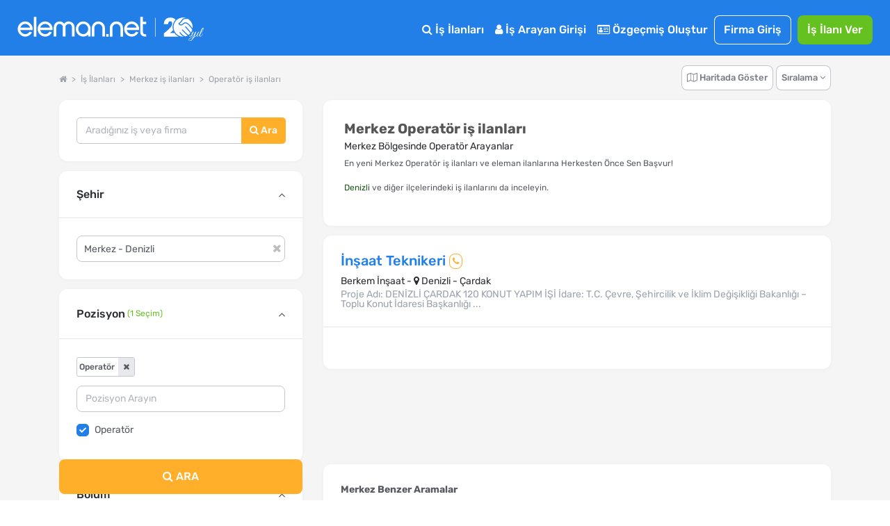

--- FILE ---
content_type: text/html; charset=utf-8
request_url: https://www.eleman.net/is-ilanlari/denizli-merkez/operator
body_size: 42069
content:

<!DOCTYPE html>
<html lang="tr" prefix="og: http://ogp.me/ns#">
<head>
        	<title>Merkez Operatör iş ilanları &amp; En Yeni Merkez İş Fırsatları | Eleman.net</title>
	<meta name="description" content="En Yeni Merkez Operatör iş ilanları ve eleman ilanları burada! Güncel Operatör iş fırsatlarını Herkesten Önce, Sen İncele"/>
		<meta name="robots" content="all"/>
	<meta charset="utf-8" />
	<meta name="viewport" content="width=device-width, initial-scale=1.0" />
	
	<meta name="twitter:card" content="summary" />
	<meta name="twitter:site" content="@elemannet" />
	<meta name="twitter:creator" content="@elemannet" />
	<meta property="og:url" content="https://www.eleman.net/is-ilanlari/denizli-merkez/operator" />
	<meta property="twitter:url" content="https://www.eleman.net/is-ilanlari/denizli-merkez/operator" />

		
	<meta property="og:title" content="Merkez Operatör iş ilanları &amp; En Yeni Merkez İş Fırsatları | Eleman.net " />
	<meta property="og:description" content="En Yeni Merkez Operatör iş ilanları ve eleman ilanları burada! Güncel Operatör iş fırsatlarını Herkesten Önce, Sen İncele" />
	<meta name="twitter:title" content="Merkez Operatör iş ilanları &amp; En Yeni Merkez İş Fırsatları | Eleman.net" />
	<meta name="twitter:description" content="En Yeni Merkez Operatör iş ilanları ve eleman ilanları burada! Güncel Operatör iş fırsatlarını Herkesten Önce, Sen İncele" />
	
	
			<meta property="og:image" content="https://cdn.eleman.net/img/elemannet-sosyal.jpg" />
		<meta name="twitter:image" content="https://cdn.eleman.net/img/elemannet-sosyal.jpg" />
			
		
    <meta name="google-site-verification" content="PNLxZm3sTnvHfcvDLlX0X5b_9xAWra9hyeBY_RCmqJA" />
	            <link rel="canonical" href="https://www.eleman.net/is-ilanlari/denizli-merkez/operator"/>
                <meta http-equiv="X-UA-Compatible" content="IE=edge">
                <meta name="apple-itunes-app" content="app-id=864063932"/>
        <meta name="google-play-app" content="app-id=com.pikobilisim.eleman">
            <link rel="shortcut icon" href="https://cdn.eleman.net/favicon.ico"/>
    <link rel="apple-touch-icon apple-touch-icon-precomposed" href="https://cdn.eleman.net/images/appicon60.png"/>
    <link rel="apple-touch-icon apple-touch-icon-precomposed" sizes="76x76" href="https://cdn.eleman.net/images/appicon76.png"/>
    <link rel="apple-touch-icon apple-touch-icon-precomposed" sizes="120x120" href="https://cdn.eleman.net/images/appicon120.png"/>
    <link rel="apple-touch-icon apple-touch-icon-precomposed" sizes="152x152" href="https://cdn.eleman.net/images/appicon152.png"/>

    <link rel="stylesheet" href="https://cdn.eleman.net/css/main.min.css?v=348" />
    <link rel="stylesheet" href="https://cdn.eleman.net/css/jquery.selectbox.min.css?v=5" />
        <link rel="stylesheet" href="https://cdn.eleman.net/js/facebox/facebox.min.css?v=5" />
    
    
    
    <link rel="stylesheet" href="https://cdn.eleman.net/css/select2.min.css?v=5" />
    <link rel="stylesheet" href="https://cdn.eleman.net/css/jquery-ui.min.css?v=5" />

        
    <!--[if lt IE 9]>
	<link rel="stylesheet" href="https://cdn.eleman.net/css/ie8.min.css" />
	<![endif]-->
        <script src="https://cdn.eleman.net/js/jquery-1.9.1.min.js?v=3"></script>
    <script src="https://cdn.eleman.net/js/jquery-ui.min.js?v=1"></script>
            <script src="https://cdn.eleman.net/js/jquery-migrate.min.js?v=3"></script>
        <script src="https://cdn.eleman.net/js/ortak.min.js?v=82"></script>
    <script src="https://cdn.eleman.net/js/jmd5.min.js?v=1"></script>
    <script src="https://cdn.eleman.net/js/libs.min.js?v=3"></script>
    <script src="https://cdn.eleman.net/js/mask/jquery.mask.min.js"></script>
    <script src="https://cdn.eleman.net/js/main.min.js?v=36"></script>
        <script src="https://cdn.eleman.net/js/facebox/facebox.min.js?v=9"></script>
    
                        <link rel="stylesheet" href="https://cdn.eleman.net/css/ilan_arama.min.css?v=10" />
             <script src="https://cdn.eleman.net/js/is_ilanlari.min.js?v=52"></script>
         
    <link rel="stylesheet" href="https://cdn.eleman.net/js/toastr/toastr.min.css" />
    <script src="https://cdn.eleman.net/js/toastr/toastr.min.js"></script>
    <script src="https://cdn.eleman.net/js/eoloader.jquery.min.js"></script>
    
        
    

                <script>(function(w,d,s,l,i){w[l]=w[l]||[];w[l].push({'gtm.start':
                    new Date().getTime(),event:'gtm.js'});var f=d.getElementsByTagName(s)[0],
                j=d.createElement(s),dl=l!='dataLayer'?'&l='+l:'';j.async=true;j.src=
                'https://www.googletagmanager.com/gtm.js?id='+i+dl;f.parentNode.insertBefore(j,f);
            })(window,document,'script','dataLayer','GTM-P55VXZW');</script>

        <script>
        if (top != self) {
            top.location = self.location;
        }

        var SITE_ADRES = 'https://www.eleman.net/';
                var SOCKET_ADRES = 'https://s.eleman.net';
        var toastrHide = false;
    </script>
                    
                <!-- Hotjar Tracking Code for http://www.eleman.net -->
		<script>
			(function(h,o,t,j,a,r){
				h.hj=h.hj||function(){(h.hj.q=h.hj.q||[]).push(arguments)};
				h._hjSettings={hjid:277613,hjsv:6};
				a=o.getElementsByTagName('head')[0];
				r=o.createElement('script');r.async=1;
				r.src=t+h._hjSettings.hjid+j+h._hjSettings.hjsv;
				a.appendChild(r);
			})(window,document,'https://static.hotjar.com/c/hotjar-','.js?sv=');
		</script>
        
    <link rel="apple-touch-icon" href="https://cdn.eleman.net/images/appicon144.png">
    <link rel="android-touch-icon" href="https://cdn.eleman.net/images/appicon144.png"/>
    <link rel="windows-touch-icon" href="https://cdn.eleman.net/images/appicon144.png"/>

    
       <script>
        $(document).ready(function(){
            $(document).on('click' , '.dropdown-btn-active' , function(){
                if ($(window).width() > 1184) {
                    location.href=$(this).data('url');
                }
            });
        });
    </script>
        <style>
        .badge2-container span{
            min-width: 15px;
            min-height: 15px;
            border-radius: 10%;
            padding: 2px;
            background: #8EBF45;
            bottom: 0;
            right: 15px;
            margin: -6px;
            text-align: center;
            color: #ffffff;
            position: absolute;
            font-size: 9px;
            line-height: 14px;
            display: block;
        }
        @media all and (max-width: 767px) {
            .badge2-container span {
                min-width: 15px;
                min-height: 15px;
                border-radius: 10%;
                padding: 2px;
                background: #8EBF45;;
                top: 0;
                right: 0px;
                margin: 15px 0px;
                text-align: center;
                color: #ffffff;
                position: absolute;
                font-size: 9px;
                line-height: 14px;
                display: block;

            }
        }
    </style>
</head>
<body >


        <noscript><iframe src="https://www.googletagmanager.com/ns.html?id=GTM-P55VXZW"
                      height="0" width="0" style="display:none;visibility:hidden"></iframe></noscript>

    
        <!-- Facebook Pixel Code -->
        <script>
            !function(f,b,e,v,n,t,s)
            {if(f.fbq)return;n=f.fbq=function(){n.callMethod?
                n.callMethod.apply(n,arguments):n.queue.push(arguments)};
                if(!f._fbq)f._fbq=n;n.push=n;n.loaded=!0;n.version='2.0';
                n.queue=[];t=b.createElement(e);t.async=!0;
                t.src=v;s=b.getElementsByTagName(e)[0];
                s.parentNode.insertBefore(t,s)}(window, document,'script',
                'https://connect.facebook.net/en_US/fbevents.js');
            fbq('init', '1531146357144876');
            fbq('track', 'PageView');
        </script>
        <noscript><img height="1" width="1" style="display:none" alt="facebook" src="https://www.facebook.com/tr?id=1531146357144876&ev=PageView&noscript=1"/></noscript>
        <!-- End Facebook Pixel Code -->

    






            <div class="c-navbar c-navbar--full ios_uyari" style="">

                                <div class="c-navbar__body">

                    <div class="c-button--icon-white u-color-white noprint  u-hidden@lg-up " id="back_button" style="">
                                            </div>

                    <div class="c-navbar__left" style="">
                        <script>document.head.insertAdjacentHTML("beforeend", "<style> .yirminci-yil-logo-svg { width: auto; height: 40px; margin-top: 6px; } @media screen and (max-width: 992px) { .yirminci-yil-logo-svg { width: auto; height: 30px; margin-top: 12px; } } </style>");</script>
                        <a href="https://www.eleman.net/" title="iş ilanları" class="c-navbar__brand ana_logo">
                            <svg class="yirminci-yil-logo-svg" viewBox="0 0 2181 325" fill="none" xmlns="http://www.w3.org/2000/svg">
                            <g clip-path="url(#clip0_1213_246)">
                            <path d="M90.6818 96.3084C92.484 96.3084 94.3352 96.3671 96.1958 96.4739C118.699 97.9492 138.417 107.267 154.813 124.184C170.731 140.927 178.807 160.038 178.807 180.992V196.439H136.994V196.453H34.5093C36.8181 209.798 43.1018 220.931 53.2329 229.617C64.6601 239.42 77.3942 244.187 92.1532 244.187C92.5424 244.187 92.9317 244.186 93.35 244.177C115.382 243.926 131.312 234.746 141.873 216.145L170.796 223.598C164.36 237.289 154.923 248.568 142.636 257.211C127.536 267.829 111.178 273.129 92.6004 273.43H91.4019C68.7717 273.43 48.5278 264.995 31.2361 248.34C22.3906 239.673 15.6207 230.142 11.12 219.999C6.56077 209.74 4.17384 198.54 4.02769 186.699C3.43344 161.561 12.4061 139.733 30.6623 121.835C47.9249 104.899 68.1196 96.3084 90.6818 96.3084ZM91.2375 125.979C77.4235 125.979 64.9829 130.338 54.2571 138.937C44.7101 146.595 38.3679 156.436 34.968 168.917V168.927H148.674C145.333 157.038 139.041 147.138 129.913 139.441C119.635 130.774 107.038 126.251 92.4738 125.989C92.0552 125.98 91.6463 125.979 91.2375 125.979Z" fill="white"/>
                            <path d="M222.389 273.847V43H192.518V273.847H222.389Z" fill="white"/>
                            <path d="M323.758 96.3084C325.56 96.3084 327.412 96.3671 329.272 96.4739C351.776 97.9492 371.494 107.267 387.889 124.184C403.807 140.927 411.884 160.038 411.884 180.992V196.439H370.07V196.453H267.586C269.894 209.798 276.178 220.931 286.309 229.617C297.737 239.42 310.471 244.187 325.23 244.187C325.619 244.187 326.008 244.186 326.426 244.177C348.459 243.926 364.389 234.746 374.949 216.145L403.872 223.598C397.436 237.289 387.999 248.568 375.712 257.211C360.612 267.829 344.255 273.129 325.677 273.43H324.478C301.848 273.43 281.604 264.995 264.312 248.34C255.467 239.673 248.697 230.142 244.196 219.999C239.637 209.74 237.25 198.54 237.104 186.699C236.51 161.561 245.482 139.733 263.739 121.835C281.001 104.899 301.196 96.3084 323.758 96.3084ZM324.314 125.979C310.5 125.979 298.059 130.338 287.334 138.937C277.787 146.595 271.444 156.436 268.044 168.917V168.927H381.751C378.409 157.038 372.117 147.138 362.989 139.441C352.712 130.774 340.114 126.251 325.55 125.989C325.132 125.98 324.723 125.979 324.314 125.979Z" fill="white"/>
                            <path d="M604.752 96.5672C602.719 96.398 600.676 96.3084 598.692 96.3084C577.985 96.3084 560.758 105.643 547.4 124.072C534.051 105.643 516.814 96.3084 496.107 96.3084C494.123 96.3084 492.07 96.398 490.027 96.5672C471.244 98.0897 455.842 105.215 444.249 117.763C431.872 130.799 425.594 148.452 425.594 170.216V272.782H456.328V167.618C456.328 155.508 459.531 145.656 466.107 137.476C472.652 129.336 480.963 125.376 491.515 125.376C502.067 125.376 512.004 129.018 519.958 136.203L519.978 136.222L520.008 136.242C528.001 143.228 531.889 151.886 531.889 162.702V272.772H562.911V162.702C562.911 151.945 566.709 143.288 574.524 136.213C582.884 128.918 592.296 125.366 603.274 125.366C614.253 125.366 622.524 129.436 628.98 137.466C635.655 145.766 639.046 155.916 639.046 167.608V272.772H669.781V170.206C669.781 148.632 663.404 130.978 650.818 117.733C638.937 105.195 623.436 98.0698 604.762 96.5572L604.752 96.5672Z" fill="white"/>
                            <path d="M773.586 96.367C772.402 96.3279 771.227 96.3084 770.063 96.3084C747.047 96.3084 727.031 104.825 710.596 121.634C693.211 139.106 684.377 160.441 684.377 185.016C684.377 209.59 692.609 229.169 708.849 246.378C724.924 263.411 744.902 272.493 768.208 273.381C769.296 273.41 770.373 273.43 771.431 273.43C793.35 273.43 812.58 265.655 828.733 250.309V273.133H857.407V184.811C858.271 161.456 850.312 140.862 833.751 123.643C817.521 106.454 797.262 97.2742 773.576 96.3767L773.586 96.367ZM810.939 227.072C799.863 238.7 787.079 244.358 771.819 244.358C770.839 244.358 769.83 244.329 768.83 244.29C753.143 243.471 740.271 237.305 729.516 225.442C718.886 213.716 713.635 199.571 713.907 183.386C714.169 167.007 719.789 153.525 731.088 142.179C742.465 130.755 755.851 125.195 772.023 125.195C788.195 125.195 800.553 130.892 811.211 142.111C822.365 153.866 827.907 167.27 828.179 183.103C828.441 200.224 822.801 214.614 810.93 227.081L810.939 227.072Z" fill="white"/>
                            <path d="M948.041 96.3084C926.193 96.3084 907.687 103.911 893.059 118.907C878.54 133.774 871.181 152.612 871.181 174.893V272.832H901.35V172.584C901.35 159.687 905.872 148.89 915.155 139.566C924.319 130.371 935.387 125.714 948.051 125.714C960.716 125.714 971.079 130.242 980.382 139.566C989.863 149.089 994.475 159.886 994.475 172.584V272.832H1024.63V174.893C1024.63 152.612 1017.27 133.774 1002.75 118.907C988.107 103.911 969.711 96.3084 948.041 96.3084Z" fill="white"/>
                            <path d="M1039.13 244.196V274H1067.99V244.196H1039.13Z" fill="white"/>
                            <path d="M1159.25 96.3084C1137.27 96.3084 1118.67 103.945 1103.97 118.988C1089.37 133.916 1081.98 152.814 1081.98 175.18V273.43H1112.6V172.861C1112.6 160.012 1117.11 149.252 1126.39 139.954C1135.54 130.793 1146.6 126.144 1159.25 126.144C1171.89 126.144 1182.24 130.667 1191.51 139.954C1200.99 149.45 1205.58 160.221 1205.58 172.861V273.43H1236.22V175.18C1236.22 152.824 1228.82 133.927 1214.23 118.988C1199.52 103.945 1181.02 96.3084 1159.25 96.3084Z" fill="white"/>
                            <path d="M1336.61 96.3084C1338.41 96.3084 1340.27 96.3671 1342.13 96.4739C1364.63 97.9492 1384.35 107.267 1400.74 124.184C1416.66 140.927 1424.74 160.038 1424.74 180.992V196.439H1382.92V196.453H1280.44C1282.75 209.798 1289.03 220.931 1299.16 229.617C1310.59 239.42 1323.32 244.187 1338.08 244.187C1338.47 244.187 1338.86 244.186 1339.28 244.177C1361.31 243.926 1377.24 234.746 1387.8 216.145L1416.73 223.598C1410.29 237.289 1400.85 248.568 1388.57 257.211C1373.47 267.829 1357.11 273.129 1338.53 273.43H1337.33C1314.7 273.43 1294.46 264.995 1277.17 248.34C1268.32 239.673 1261.55 230.142 1257.05 219.999C1252.49 209.74 1250.1 198.54 1249.96 186.699C1249.36 161.561 1258.34 139.733 1276.59 121.835C1293.86 104.899 1314.05 96.3084 1336.61 96.3084ZM1337.17 125.979C1323.35 125.979 1310.91 130.338 1300.19 138.937C1290.64 146.595 1284.3 156.436 1280.9 168.917V168.927H1394.6C1391.26 157.038 1384.97 147.138 1375.84 139.441C1365.57 130.774 1352.97 126.251 1338.4 125.989C1337.99 125.98 1337.58 125.979 1337.17 125.979Z" fill="white"/>
                            <path d="M1469.12 99.5357V43H1438.45V219.017C1438.45 236.977 1444 250.721 1454.93 259.87C1465.68 268.866 1481.78 273.43 1502.8 273.43H1507V247.275H1502.8C1479.83 247.275 1469.13 237.121 1469.13 215.325V127.957H1507V99.5357H1469.12Z" fill="white"/>
                            <path d="M1615 54L1615 274" stroke="white" stroke-width="5.67" stroke-miterlimit="10"/>
                            <path d="M1939.57 274.16C1878.02 274.16 1827.95 224.03 1827.95 162.42C1827.95 100.81 1878.06 50.65 1939.65 50.65C1950.41 50.65 1961.17 52.23 1971.63 55.35C1957.76 55.92 1939.47 58.77 1931.17 68.85C1925.49 75.75 1921.13 81.74 1917.29 87.02C1908.31 99.37 1901.83 108.3 1887.74 116.07C1885.11 117.52 1884.02 120.7 1885.19 123.47C1889.04 132.91 1896.79 139.66 1906.44 141.97C1908.83 142.54 1911.32 142.83 1913.81 142.83C1925.15 142.83 1937.55 136.76 1949.69 125.27C1954.76 120.46 1960.23 118.12 1966.4 118.12C1991.97 118.12 2022.59 158.13 2046.4 192.98C2046.76 193.51 2046.85 194.05 2046.67 194.65C2043.32 205.76 2038.28 216.23 2031.7 225.77C2015.21 203.33 1983.89 166.16 1972.28 156.4C1971.19 155.48 1969.91 154.99 1968.58 154.99C1966.18 154.99 1963.89 156.65 1963.03 159.02C1962.2 161.3 1962.87 163.71 1964.78 165.31C1976.19 174.91 2008.52 213.54 2024.32 235.36C2018.2 242.44 2011.19 248.76 2003.49 254.12C1977.93 237.28 1951.84 211 1935.95 192.03C1934.81 190.67 1933.26 189.92 1931.6 189.92C1929.32 189.92 1927.13 191.34 1926.14 193.46C1925.2 195.48 1925.52 197.74 1927.01 199.52C1942.21 217.65 1967.44 243.28 1992.66 260.84C1984.04 265.45 1974.79 268.96 1965.15 271.22C1964.99 271.26 1964.83 271.28 1964.68 271.28C1964.42 271.28 1964.17 271.22 1963.91 271.09C1927.76 254.15 1908.22 224.26 1908.03 223.96C1906.9 222.26 1905.18 221.3 1903.29 221.3C1901.08 221.3 1898.98 222.57 1897.92 224.53C1896.92 226.4 1897.05 228.53 1898.27 230.38C1899.99 232.99 1915.85 256.25 1944.97 274.09C1943.18 274.12 1941.36 274.17 1939.56 274.17L1939.57 274.16Z" fill="white"/>
                            <path d="M2050.32 177.96C2028.78 147.13 1996.67 106.26 1966.28 106.26C1957.33 106.26 1949.05 109.81 1941.66 116.81C1935.32 122.82 1929.1 127.02 1923.18 129.27C1919.99 130.49 1916.81 131.1 1913.76 131.1C1910.53 131.1 1907.57 130.42 1904.96 129.11C1902.35 127.8 1900.11 125.85 1898.33 123.36C1911.33 115.06 1918.17 105.64 1926.73 93.88C1930.6 88.55 1934.91 82.63 1940.17 76.26C1945.29 70.05 1958.39 66.76 1978.02 66.76C1986.04 66.76 1993.39 67.33 1998.13 67.8C1998.92 67.88 1999.57 68.11 2000.29 68.56C2036.66 92.08 2056.29 135.01 2050.32 177.97V177.96Z" fill="white"/>
                            <path d="M1714.87 235.66V274.16H1888.04C1867.88 264.81 1850.68 250.18 1838.23 232.02H1785.2C1797.37 222.69 1810.51 211.93 1822.5 199.85C1818.76 188.09 1816.73 175.56 1816.73 162.56C1816.73 129.19 1830.04 98.95 1851.62 76.79C1840.16 61.05 1820.31 51.04 1790.96 51.04C1750.64 51.04 1715.78 74.08 1714.26 127.74H1764.28C1764.28 106.82 1773.37 94.7 1788.84 94.7C1804.31 94.7 1811.88 105.01 1811.88 121.07C1811.88 158.36 1761.86 196.86 1714.87 235.66Z" fill="white"/>
                            <path d="M2025.1 272.96C2023.58 274.26 2021.9 274.91 2020.06 274.91C2018.22 274.91 2016.81 274.34 2015.83 273.2C2014.85 272.06 2014.37 271.06 2014.37 270.19C2014.37 267.26 2015.24 265.09 2016.97 263.68C2018.7 262.27 2020.49 261.57 2022.34 261.57C2024.19 261.57 2025.59 262.14 2026.57 263.28C2027.55 264.42 2028.03 265.42 2028.03 266.29C2028.03 267.16 2027.92 268.16 2027.71 269.3C2027.49 270.44 2026.62 271.66 2025.11 272.96H2025.1Z" fill="white"/>
                            <path d="M2018.27 324.04C2013.5 324.04 2009.81 323.04 2007.21 321.03C2004.61 319.02 2003.31 316.61 2003.31 313.79C2003.31 310.97 2004.12 307.77 2005.75 304.19C2008.57 298.66 2013.67 294.21 2021.04 290.85C2026.57 288.25 2033.89 285.83 2043 283.61C2052.11 281.39 2057.96 279.9 2060.57 279.14C2064.47 272.31 2069.13 260.11 2074.56 242.55C2068.27 253.61 2063.01 261.36 2058.78 265.81C2054.55 270.26 2050.27 272.48 2045.93 272.48C2040.08 272.48 2036.66 270.04 2035.68 265.16C2035.25 264.4 2035.14 263.26 2035.35 261.74C2035.57 260.22 2035.7 259.14 2035.76 258.49C2035.82 257.84 2036.17 256.78 2036.82 255.32C2037.47 253.86 2037.9 252.8 2038.12 252.15C2039.31 249.66 2040.34 247.71 2041.21 246.3C2039.47 246.3 2038.99 245.43 2039.75 243.7L2042.68 238.01C2046.36 230.96 2049.4 225 2051.79 220.12C2052.87 217.84 2054.99 216.7 2058.13 216.7H2068.05C2067.83 216.92 2067.29 217.35 2066.42 218C2064.47 219.3 2063 220.82 2062.03 222.55C2058.13 229.27 2053.25 238.87 2047.39 251.34C2045 256.44 2043.81 260.18 2043.81 262.56C2043.81 264.94 2044.22 266.63 2045.03 267.6C2045.85 268.58 2046.95 269.06 2048.37 269.06C2050.43 269.06 2053.3 266.89 2056.99 262.55C2064.69 253.55 2073.2 239.4 2082.53 220.1C2083.72 217.82 2085.84 216.68 2088.87 216.68H2097.65C2094.83 218.63 2092.61 221.1 2090.98 224.08C2089.35 227.06 2087.59 231.1 2085.69 236.2C2083.79 241.3 2081.41 248.07 2078.53 256.53C2075.66 264.99 2073.46 271.33 2071.94 275.56C2082.13 272.53 2089.94 267.16 2095.36 259.46C2097.75 256.1 2101.16 250.14 2105.61 241.57C2106.37 240.05 2107.05 239.46 2107.64 239.78C2108.23 240.11 2108.54 240.54 2108.54 241.08C2108.54 241.62 2107.64 243.71 2105.86 247.34C2104.07 250.97 2102.25 254.33 2100.41 257.42C2098.56 260.51 2096.18 263.68 2093.25 266.93C2090.32 270.18 2087.07 272.76 2083.49 274.66C2079.91 276.56 2075.14 278.59 2069.18 280.76C2060.83 295.94 2052.43 307.11 2043.97 314.26C2036.05 320.77 2027.49 324.02 2018.27 324.02V324.04ZM2008.84 307.93C2007.65 310.31 2007.05 312.51 2007.05 314.52C2007.05 316.53 2007.81 318.07 2009.33 319.16C2010.85 320.24 2012.75 320.79 2015.02 320.79C2021.31 320.79 2028.03 317.56 2035.19 311.11C2042.35 304.66 2048.63 297.74 2054.06 290.37L2057.64 284.35C2039.75 289.01 2028.47 292.37 2023.81 294.43C2016.87 297.46 2011.88 301.97 2008.85 307.93H2008.84Z" fill="white"/>
                            <path d="M2122.28 265.08C2120.71 266.87 2118.73 268.58 2116.35 270.2C2113.96 271.83 2111.25 272.64 2108.22 272.64C2105.19 272.64 2102.74 271.45 2100.9 269.06C2099.05 266.68 2098.13 263.88 2098.13 260.68C2098.13 257.48 2098.95 254.42 2100.57 251.49L2114.72 224.49C2116.78 220.48 2118.14 218.18 2118.79 217.58C2119.44 216.99 2121.01 216.69 2123.51 216.69H2131.8C2131.58 216.91 2131.04 217.34 2130.17 217.99C2128.22 219.29 2126.75 220.81 2125.78 222.54C2117.43 236.1 2111.79 246.61 2108.87 254.09C2106.92 258.32 2105.94 261.79 2105.94 264.5C2105.94 267.54 2107.67 269.05 2111.14 269.05L2117.48 265.96C2121.82 261.73 2126.91 253.55 2132.77 241.4C2133.64 239.77 2134.4 239.29 2135.05 239.94C2135.38 240.16 2135.54 240.51 2135.54 241C2135.54 241.49 2135.05 242.74 2134.08 244.74C2133.1 246.75 2132.29 248.4 2131.64 249.7C2130.99 251 2129.66 253.44 2127.65 257.02C2125.64 260.6 2123.85 263.28 2122.28 265.07V265.08Z" fill="white"/>
                            <path d="M2141.56 245.72C2140.69 248.27 2139.96 250.71 2139.36 253.04C2138.76 255.37 2138.47 257.7 2138.47 260.03C2138.47 262.36 2139.01 264.53 2140.1 266.54C2141.18 268.55 2142.92 269.55 2145.3 269.55C2149.2 269.55 2153 266.92 2156.69 261.66C2160.37 256.4 2164.28 249.71 2168.4 241.57C2169.27 240.05 2170.08 239.46 2170.84 239.78C2171.38 240.22 2171.49 240.78 2171.17 241.49C2170.84 242.2 2170.16 243.71 2169.14 246.04C2168.11 248.37 2167.35 250 2166.86 250.92C2166.37 251.84 2165.5 253.47 2164.26 255.8C2163.01 258.13 2161.93 259.87 2161.01 261C2160.09 262.14 2158.84 263.6 2157.27 265.39C2155.7 267.18 2154.2 268.51 2152.8 269.37C2149 271.76 2145.42 272.95 2142.06 272.95C2138.7 272.95 2136.1 272.22 2134.25 270.76C2132.4 269.3 2131.29 267.72 2130.92 266.04C2130.54 264.36 2130.35 262.87 2130.35 261.57C2130.35 260.27 2130.4 258.59 2130.51 256.53C2130.84 253.06 2131.51 249.7 2132.54 246.45C2133.57 243.2 2134.14 241.36 2134.25 240.92C2136.74 231.92 2140.29 222.11 2144.9 211.48C2149.51 200.85 2153.41 192.86 2156.61 187.49C2159.81 182.12 2162.33 178.46 2164.17 176.51C2167.85 172.61 2171.49 170.65 2175.07 170.65C2177.56 170.65 2179.24 172.44 2180.11 176.02C2180.22 176.67 2180.27 177.48 2180.27 178.46C2180.27 182.15 2178.97 186.81 2176.36 192.45C2167.03 213.16 2155.92 229.43 2143.02 241.24C2142.91 241.67 2142.42 243.17 2141.56 245.71V245.72ZM2160.75 214.74C2166.17 206.18 2170.15 198.88 2172.7 192.86C2175.25 186.84 2176.52 182.75 2176.52 180.58C2176.52 178.41 2176.14 177.33 2175.38 177.33C2174.3 177.33 2172.23 179.47 2169.2 183.75C2166.16 188.04 2162.07 195.73 2156.92 206.85C2151.77 217.97 2147.57 227.7 2144.32 236.05C2149.85 230.41 2155.32 223.31 2160.75 214.74Z" fill="white"/>
                            </g>
                            <defs>
                            <clipPath id="clip0_1213_246">
                                <rect width="2180.27" height="324.04" fill="white"/>
                            </clipPath>
                            </defs>
                            </svg>
                        </a>
                    </div>
                    <div class="c-navbar__right noprint">
                        <table  class="noprint" style="">
                            <tr>
                                                                <td>
                                                                        <div class="sm__input noprint" id="sm_input">
                                        <a class="c-nav-toggle"  data-toggle="nav-toggle" data-mobile-target="#mobile-menu" data-tablet-target="#tablet-menu" style="  border: 1px solid #fff; border-radius: 8px; width:59px; height: 23px;  z-index: 9; " title="eleman.net iş ilanları menü">
                                                                                        <span  class="sm__label"><span class=" sm__label-bar"></span></span>
                                            <span class="u-color-white toggle_menu" style=" float:left; padding-top: 3%; padding-left: 22px; font-size: 11px;" >MENÜ</span>
                                            <span class="u-color-white toggle_kapat" style=" float:left; padding-top: 3%; padding-left: 20px; font-size: 11px; display:none;" >KAPAT</span>
                                        </a>
                                    </div>
                                </td>
                            </tr>
                        </table>

                                                <div class="c-navbar__mobile" id="mobile-menu">

                                                            <div class="c-navbar__tablet" id="tablet-menu">


                                                                            <div class="c-navbar__item">
                                            <a href="https://www.eleman.net/is-ilanlari" title="İş İlanları" class="c-button c-button--large c-button--icon-white">
                                                <i class="icon icon-search"></i>
                                                İş İlanları
                                            </a>
                                        </div>
                                                                        
                                                                            <div class="c-navbar__item">
                                            <a href="https://www.eleman.net/aday_giris.php" title="Aday Girişi" class="c-button c-button--large c-button--icon-white">
                                                <i class="icon icon-user"></i>
                                                İş Arayan Girişi
                                            </a>
                                        </div>


                                        <div class="c-navbar__item">
                                            <a href="https://www.eleman.net/aday/uye_ol.php"   title="Özgeçmiş Oluştur" class="c-button c-button--large c-button--icon-white el-abtn-aday-uyelik-olustur-1 el-abtn-6">
                                                <i class="icon icon-id-card-o"></i>
                                                 Özgeçmiş Oluştur

                                            </a>
                                        </div>
                                                                        <div class="c-navbar__item">
                                        <a href="https://www.eleman.net/giris.php" title="Firma Girişi Yap" class="c-button c-button--large  c-button--ghost-white" style="padding:7px 14px">Firma Giriş</a>
                                    </div>
                                    <div class="c-navbar__item u-gap-left-small">
                                        <a href="https://www.eleman.net/firma/is-ilani-ver" title="İş İlanı Ver" class="c-button c-button--large c-button--success el-fbtn-firma-uyelik-olustur-3 el-fbtn-8" style="padding:7px 14px">İş İlanı Ver</a>
                                    </div>
                                    									
                                    <div class="c-navbar__item u-hidden@md-up">
                                        <a href="https://www.eleman.net/aday/favori.php?t=bildirim" title="Bildirimler" class="c-button c-button--large c-button--icon-white">
                                            <i class="icon icon-bell-o"></i>
                                            Bildirimler
                                        </a>
                                    </div>
                                                                                                                <div class="c-navbar__item u-gap-left-medium u-hidden@lg-up">
                                            <br>
                                            <span class="u-font-size-sm u-text-inline u-color-white"><i class="icon icon-location-arrow"></i> Şehirlere Göre İş İlanları</span>
                                            <a href="https://www.eleman.net/is-ilanlari/istanbul" title="istanbul iş ilanları" class="c-button c-button--small c-button--icon-white">İstanbul</a>
                                            <a href="https://www.eleman.net/is-ilanlari/istanbul-anadolu" title="istanbul Anadolu iş ilanları" class="c-button c-button--small c-button--icon-white">İstanbul Anadolu</a>
                                            <a href="https://www.eleman.net/is-ilanlari/istanbul-avrupa" title="istanbul Avrupa iş ilanları" class="c-button c-button--small c-button--icon-white">İstanbul Avrupa</a>

                                            <a href="https://www.eleman.net/is-ilanlari/ankara" title="Ankara iş ilanları" class="c-button c-button--small c-button--icon-white">Ankara</a>
                                            <a href="https://www.eleman.net/is-ilanlari/izmir" title="İzmir iş ilanları" class="c-button c-button--small c-button--icon-white">İzmir</a>
                                            <a href="https://www.eleman.net/is-ilanlari/bursa" title="Bursa iş ilanları" class="c-button c-button--small c-button--icon-white">Bursa</a>
                                        </div>
                                    
                                </div>

                                                    </div>
                    </div>
                </div>
                    </div>






<link rel="stylesheet" href="https://cdn.eleman.net/css/redesign.min.css?v=12">
<script>
    var aday_oturum = false;
    var site = 'https://www.eleman.net/';
</script>
<div class="l-section l-section--gray">
    <div class="container "></div>
        <a id="is-ilanlari"></a>

    <div class="container_new">
                <!--Breadcrumb, Sıralama ve Seçimler-->
        <style>
	#mobil_kisa_arama .c-form-control {
        display: inline-block;
		font-size: 14px;
		border:none;
		border-radius: 8px 0 0 8px;
	}

	#mobil_kisa_arama .il_ilce_arama_input {
		border:none;
		border-radius:0;
		border-left:dotted 1px #ededed;
	}

	#mobil_kisa_arama .c-button--warning {
		border:none;
		border-radius:0 8px 8px 0;
	}
	@media (max-width: 767px) {
		#mobil_kisa_arama .c-form-control {border-radius: 8px;}
		#mobil_kisa_arama .sehir_kelime_input {border-radius: 8px 0px 0px 8px;}
		#mobil_kisa_arama .il_ilce_arama_input {border-left:none;border-radius: 8px 0 0 8px;}
	}

    @media (max-width: 767px) {
        span.ttip.konum_kapat_buton {
            line-height: 2;
        }
        button.konum_bul_buton {
            margin-top: 2px;
        }
    }

    span.konum_kapat_buton i {
        color: #bdbdbd !important;
    }

</style>
<div class="l-grid " id="">

    <div class="l-grid__col l-grid__col--lg-8 u-gap-top-small@sm-up u-hidden@md-down">
        
                                                                                                                                                                                            


                    <ul class="c-breadcrumb one-line-scroll">
                                    <li class="c-breadcrumb__item ">
                          <a class="c-breadcrumb__link" title=" eleman.net Ana Sayfa "
                                                                                   href="https://www.eleman.net">
                                                        <span><i class='icon icon-home'></i></span>
                                                    </a>
                    
                    </li>
                                        <li class="c-breadcrumb__item ">
                          <a class="c-breadcrumb__link" title=" İş İlanları "
                                                                                   href="https://www.eleman.net/is-ilanlari">
                                                        <span>İş İlanları</span>
                                                    </a>
                    
                    </li>
                                        <li class="c-breadcrumb__item ">
                          <a class="c-breadcrumb__link" title=" Merkez iş ilanları "
                                                                                   href="https://www.eleman.net/is-ilanlari/denizli-merkez">
                                                        <span>Merkez iş ilanları</span>
                                                    </a>
                    
                    </li>
                                        <li class="c-breadcrumb__item ">
                                                    <span>Operatör iş ilanları</span>
                            
                    </li>
                                </ul>
            </div>
        <div class="l-grid__col l-grid__col--lg-4 l-grid__col--md-12  u-text-right@lg-up u-text-center@md-down  u-gap-ends-small@sm-up u-gap-bottom-xsmall@md-down u-hidden@sm-down">
        <button style="padding-right: 8px; padding-left: 8px; font-size: 13px;" class="c-button c-button--ghost__white   u-hidden@lg-up ust-button-gruop" id="filtrele_b">
             Detaylı Ara (2)
            <span class="down_icon asagi"> <i class="icon icon-angle-down"></i></span>
        </button>

        <button style="padding-right: 8px; padding-left: 8px; font-size: 13px;" class="c-button c-button--ghost__white maps_modal_open_button" data-latitude="37.77652000" data-longitude="29.08639000">
            <span class="map-show-button"><i class="icon icon-map-o"></i> Haritada Göster</span>
        </button>

        <button style="padding-right: 8px; padding-left: 8px; font-size: 13px;" class="c-button c-button--ghost__white  ust-button-gruop" id="siralama_b">
             <span class=""> Sıralama </span>
            <span class="down_icon asagi"> <i class="icon icon-angle-down"></i></span>
        </button>
    </div>
    <div class="l-grid__col--lg-8"></div>
    </div>
        <!--Breadcrumb, Sıralama ve Seçimler-->


        <!-- Content-->
        <div class="l-grid new-list-l-grid">


            <!--Arama Formu-->
            <div class="l-grid__col l-grid__col--lg-4 ">
        <form action="https://www.eleman.net/is-ilanlari" method="get" id="ilan_ara_form"  >
        <div class="is-collapsed@md-down l-filter " id="c-filter-bar" >
			<div class=" arama_ikon">
				<div> <!--class= "u-border-blue7@xs-down u-border-bottom-blue5@xs-down"-->
            <div class="c-box c-box--small u-gap-bottom-small u-hidden@md-down">
                <div class="c-box__body " id="collapse1">
                    <div class="u-full-width ">
                        <div class="c-input-group u-flex">
                            <div class="u-flex-grow-full">
                                <input type="text" value="" name="aranan" id="aranan-kelime" class="c-form-control js-auto-complete" autocomplete="off" style="border-radius: 5px 0 0 5px;" placeholder="Aradığınız iş veya firma">
									
																		<input type="hidden" name="arandi" value="e">
										
																			
                            </div>
                            
                            <button onclick="submit_search_form(); return false;" type="button"  class="c-button c-button--warning" style="border-radius: 0 5px 5px 0;">
                                <i class="icon icon-search"></i> Ara
                            </button>
                        </div>
                    </div>
                </div>
            </div>
            <div class="c-box c-box--small u-gap-bottom-small@lg-up u-gap-top-xsmall@sm-down u-hidden@md-down">
                <div class="c-box__header  is-open">
                    <div class="c-box__header-left">
                        <h5 class="u-clear-gap u-font-weight-medium" title="İş araması için şehir seçin">Şehir </h5>
                    </div>
                    <div class="c-box__header-right">
                        <i class="icon icon-angle-up"></i>
                    </div>
                </div>
                <style>
                    @keyframes spin {
                        from {
                            transform:rotate(0deg);
                        }
                        to {
                            transform:rotate(360deg);
                        }
                    }
                </style>
                <div class="c-box__body  u-full-width">
                    <div class="c-input-group u-flex">
                        <span class="konum_div_page konum_div--large u-flex-grow-full" id="input_container_page">
                            <input type="text" name="sehir" style="height: 38px;" placeholder="İlçe, İl Ara..." class="il_ilce_arama_input sehir_kelime_input u-gap-bottom-small@sm-down" id="sehir2_page" value="Merkez - Denizli">
                            <span id="input_img_page" style="top:30px">
                                <button class="konum_bul_buton" style="text-wrap: nowrap; background-color: #fff; border: 1px solid #217fe7; border-radius: 99px; display: none; flex-direction: row; height: 28px; padding: 0 10px 0 6px; align-items: center; justify-content: center; gap: 2px; color: #217fe7; font-size: 11px; font-weight: 500; cursor: pointer; ">
                                   <svg style="display: block" class="pointer-svg" width="16px" height="16px" xmlns="http://www.w3.org/2000/svg" viewBox="0 0 24 24" fill="currentColor"><path fill="none" d="M0 0h24v24H0z"></path><path d="M12 23.7279L5.63604 17.364C2.12132 13.8492 2.12132 8.15076 5.63604 4.63604C9.15076 1.12132 14.8492 1.12132 18.364 4.63604C21.8787 8.15076 21.8787 13.8492 18.364 17.364L12 23.7279ZM16.9497 15.9497C19.6834 13.2161 19.6834 8.78392 16.9497 6.05025C14.2161 3.31658 9.78392 3.31658 7.05025 6.05025C4.31658 8.78392 4.31658 13.2161 7.05025 15.9497L12 20.8995L16.9497 15.9497ZM12 13C10.8954 13 10 12.1046 10 11C10 9.89543 10.8954 9 12 9C13.1046 9 14 9.89543 14 11C14 12.1046 13.1046 13 12 13Z"></path></svg>
                                   <svg class="spinner-svg" width="16px" height="16px" style="animation-name: spin; animation-duration: 1500ms; animation-iteration-count: infinite; animation-timing-function: linear; display: none" xmlns="http://www.w3.org/2000/svg" viewBox="0 0 24 24" fill="currentColor"><path fill="none" d="M0 0h24v24H0z"></path><path d="M12 2C12.5523 2 13 2.44772 13 3V6C13 6.55228 12.5523 7 12 7C11.4477 7 11 6.55228 11 6V3C11 2.44772 11.4477 2 12 2ZM12 17C12.5523 17 13 17.4477 13 18V21C13 21.5523 12.5523 22 12 22C11.4477 22 11 21.5523 11 21V18C11 17.4477 11.4477 17 12 17ZM22 12C22 12.5523 21.5523 13 21 13H18C17.4477 13 17 12.5523 17 12C17 11.4477 17.4477 11 18 11H21C21.5523 11 22 11.4477 22 12ZM7 12C7 12.5523 6.55228 13 6 13H3C2.44772 13 2 12.5523 2 12C2 11.4477 2.44772 11 3 11H6C6.55228 11 7 11.4477 7 12ZM19.0711 19.0711C18.6805 19.4616 18.0474 19.4616 17.6569 19.0711L15.5355 16.9497C15.145 16.5592 15.145 15.9261 15.5355 15.5355C15.9261 15.145 16.5592 15.145 16.9497 15.5355L19.0711 17.6569C19.4616 18.0474 19.4616 18.6805 19.0711 19.0711ZM8.46447 8.46447C8.07394 8.85499 7.44078 8.85499 7.05025 8.46447L4.92893 6.34315C4.53841 5.95262 4.53841 5.31946 4.92893 4.92893C5.31946 4.53841 5.95262 4.53841 6.34315 4.92893L8.46447 7.05025C8.85499 7.44078 8.85499 8.07394 8.46447 8.46447ZM4.92893 19.0711C4.53841 18.6805 4.53841 18.0474 4.92893 17.6569L7.05025 15.5355C7.44078 15.145 8.07394 15.145 8.46447 15.5355C8.85499 15.9261 8.85499 16.5592 8.46447 16.9497L6.34315 19.0711C5.95262 19.4616 5.31946 19.4616 4.92893 19.0711ZM15.5355 8.46447C15.145 8.07394 15.145 7.44078 15.5355 7.05025L17.6569 4.92893C18.0474 4.53841 18.6805 4.53841 19.0711 4.92893C19.4616 5.31946 19.4616 5.95262 19.0711 6.34315L16.9497 8.46447C16.5592 8.85499 15.9261 8.85499 15.5355 8.46447Z"></path></svg>
                                   <span class="location-text" style="display: inline-block; margin: 0;font-size: unset;padding: unset; height: unset; width: auto;">Konum Al</span>
                               </button>
                                <span class="konum_kapat_buton "><i class="icon icon-remove" style="color: #bdbdbd;"></i></span>
                            </span>
                        </span>
                    </div>
                    <div class="u-full-width ">
                        <div class="c-input-group l-flex ">
                            <div class="u-full-width l-grid "  style="justify-content: center">
                            </div>
                       </div>
                    </div>
                </div>
            </div>
			                    <style>
                        .secili-pozisyon {
                            padding-left: 3px;
                            border-radius: 3px;
                            border: 1px solid #c3c7cd;
                            font-size: 12px;
                            font-weight: 500;
                            background: white;
                            margin-right: 5px;
                            margin-bottom: 3px;
                            display: inline-block;
                        }
                        
                        .pozisyon-sil {
                            background: #E9E9ED;
                            padding: 7px;
                            cursor: pointer;
                        }
                        
                        .pozisyon-label {
                            height: 32px;
                        }
                    </style>
            <div class="c-box c-box--small u-gap-bottom-small@lg-up" id="pozisyon_ajax">
                <div class="c-box__header" >
                    <div class="c-box__header-left">
                        <h5 class="u-clear-gap u-font-weight-medium" title="iş araması için pozisyon seçin">Pozisyon </h5>
                        <span class="u-font-size-xxs u-color-success select_count_span ">&nbsp;(<span class="select_count">1</span> Seçim)</span>
                    </div>
                    <div class="c-box__header-right">
                        <i class="icon icon-angle-down"></i>
                    </div>
                </div>
                <div class="c-box__body  is-collapsed@md-down ilan_pozisyonlar_aj">
                    <div id="secili_pozisyonlar">
                                                        <span id="secili-pozisyon-99" class="secili-pozisyon">Operatör<i style="margin-left: 5px;" class="icon icon-remove pozisyon-sil"></i></span>
                                                </div>
                    <input type="text" class="c-form-control u-gap-bottom-small" id="searchWordPozisyon" style="margin-top: 10px;" placeholder="Pozisyon Arayın">
                    <div class="u-max-scroll" id="pozisyon-search">
                                                        <label class="c-checkbox u-full-width pozisyon-label">
                                    <input id="pozisyon-99" checked class="c-checkbox__inp s_count pozisyon-checkbox" type="checkbox" value="99">
                                    <span class="c-checkbox__mask"></span>
                                    <label for="pozisyon-99" class="u-align-middle">Operatör</label>
                                </label>
                                                </div>
                </div>
            </div>
             <div class="c-box c-box--small u-gap-bottom-small@lg-up">
                <div class="c-box__header" >
                    <div class="c-box__header-left">
                        <h5 class="u-clear-gap u-font-weight-medium" title="iş araması için bölüm seçin">Bölüm</h5>
                        <span class="u-font-size-xxs u-color-success  select_count_span u-hidden">&nbsp;(<span class="select_count">0</span> Seçim)</span>
                    </div>
                    <div class="c-box__header-right">
                        <i class="icon icon-angle-down"></i>
                    </div>
                </div>
                <div class="c-box__body is-collapsed@md-down ilan_bolumler_aj" id="collapse9">
					                    <input type="text" class="c-form-control u-gap-bottom-small" id="searchWordBolum" placeholder="Bölüm Arayın">
                    <div class="u-max-scroll" id="bolum-search">
                        <label class="c-checkbox u-full-width">
				<input class="c-checkbox__inp s_count" type="checkbox" name="bol[]" value="1" />
				<span class="c-checkbox__mask"></span>
				<span class="u-align-middle">Acente</span>
			</label><label class="c-checkbox u-full-width">
				<input class="c-checkbox__inp s_count" type="checkbox" name="bol[]" value="2" />
				<span class="c-checkbox__mask"></span>
				<span class="u-align-middle">Acil Tıp</span>
			</label><label class="c-checkbox u-full-width">
				<input class="c-checkbox__inp s_count" type="checkbox" name="bol[]" value="3" />
				<span class="c-checkbox__mask"></span>
				<span class="u-align-middle">Ağız ve Diş Sağlığı</span>
			</label><label class="c-checkbox u-full-width">
				<input class="c-checkbox__inp s_count" type="checkbox" name="bol[]" value="4" />
				<span class="c-checkbox__mask"></span>
				<span class="u-align-middle">Aktif Pazarlama</span>
			</label><label class="c-checkbox u-full-width">
				<input class="c-checkbox__inp s_count" type="checkbox" name="bol[]" value="5" />
				<span class="c-checkbox__mask"></span>
				<span class="u-align-middle">Aktif Satış</span>
			</label><label class="c-checkbox u-full-width">
				<input class="c-checkbox__inp s_count" type="checkbox" name="bol[]" value="6" />
				<span class="c-checkbox__mask"></span>
				<span class="u-align-middle">Aktivasyon</span>
			</label><label class="c-checkbox u-full-width">
				<input class="c-checkbox__inp s_count" type="checkbox" name="bol[]" value="376" />
				<span class="c-checkbox__mask"></span>
				<span class="u-align-middle">Alüminyum</span>
			</label><label class="c-checkbox u-full-width">
				<input class="c-checkbox__inp s_count" type="checkbox" name="bol[]" value="398" />
				<span class="c-checkbox__mask"></span>
				<span class="u-align-middle">Alüminyum Doğrama</span>
			</label><label class="c-checkbox u-full-width">
				<input class="c-checkbox__inp s_count" type="checkbox" name="bol[]" value="7" />
				<span class="c-checkbox__mask"></span>
				<span class="u-align-middle">Ambar</span>
			</label><label class="c-checkbox u-full-width">
				<input class="c-checkbox__inp s_count" type="checkbox" name="bol[]" value="8" />
				<span class="c-checkbox__mask"></span>
				<span class="u-align-middle">Ambulans ve Acil Bakım</span>
			</label><label class="c-checkbox u-full-width">
				<input class="c-checkbox__inp s_count" type="checkbox" name="bol[]" value="9" />
				<span class="c-checkbox__mask"></span>
				<span class="u-align-middle">Ameliyathane</span>
			</label><label class="c-checkbox u-full-width">
				<input class="c-checkbox__inp s_count" type="checkbox" name="bol[]" value="10" />
				<span class="c-checkbox__mask"></span>
				<span class="u-align-middle">Analiz</span>
			</label><label class="c-checkbox u-full-width">
				<input class="c-checkbox__inp s_count" type="checkbox" name="bol[]" value="314" />
				<span class="c-checkbox__mask"></span>
				<span class="u-align-middle">Anaokulu</span>
			</label><label class="c-checkbox u-full-width">
				<input class="c-checkbox__inp s_count" type="checkbox" name="bol[]" value="11" />
				<span class="c-checkbox__mask"></span>
				<span class="u-align-middle">Anestezi</span>
			</label><label class="c-checkbox u-full-width">
				<input class="c-checkbox__inp s_count" type="checkbox" name="bol[]" value="12" />
				<span class="c-checkbox__mask"></span>
				<span class="u-align-middle">Animasyon</span>
			</label><label class="c-checkbox u-full-width">
				<input class="c-checkbox__inp s_count" type="checkbox" name="bol[]" value="13" />
				<span class="c-checkbox__mask"></span>
				<span class="u-align-middle">Antrepo</span>
			</label><label class="c-checkbox u-full-width">
				<input class="c-checkbox__inp s_count" type="checkbox" name="bol[]" value="564" />
				<span class="c-checkbox__mask"></span>
				<span class="u-align-middle">Araç Kiralama</span>
			</label><label class="c-checkbox u-full-width">
				<input class="c-checkbox__inp s_count" type="checkbox" name="bol[]" value="14" />
				<span class="c-checkbox__mask"></span>
				<span class="u-align-middle">Araştırma</span>
			</label><label class="c-checkbox u-full-width">
				<input class="c-checkbox__inp s_count" type="checkbox" name="bol[]" value="15" />
				<span class="c-checkbox__mask"></span>
				<span class="u-align-middle">Arge</span>
			</label><label class="c-checkbox u-full-width">
				<input class="c-checkbox__inp s_count" type="checkbox" name="bol[]" value="16" />
				<span class="c-checkbox__mask"></span>
				<span class="u-align-middle">Arşiv / Kütüphane</span>
			</label><label class="c-checkbox u-full-width">
				<input class="c-checkbox__inp s_count" type="checkbox" name="bol[]" value="321" />
				<span class="c-checkbox__mask"></span>
				<span class="u-align-middle">Asansör</span>
			</label><label class="c-checkbox u-full-width">
				<input class="c-checkbox__inp s_count" type="checkbox" name="bol[]" value="368" />
				<span class="c-checkbox__mask"></span>
				<span class="u-align-middle">Atölye</span>
			</label><label class="c-checkbox u-full-width">
				<input class="c-checkbox__inp s_count" type="checkbox" name="bol[]" value="607" />
				<span class="c-checkbox__mask"></span>
				<span class="u-align-middle">AVM</span>
			</label><label class="c-checkbox u-full-width">
				<input class="c-checkbox__inp s_count" type="checkbox" name="bol[]" value="318" />
				<span class="c-checkbox__mask"></span>
				<span class="u-align-middle">Aydınlatma</span>
			</label><label class="c-checkbox u-full-width">
				<input class="c-checkbox__inp s_count" type="checkbox" name="bol[]" value="424" />
				<span class="c-checkbox__mask"></span>
				<span class="u-align-middle">Bahçıvan</span>
			</label><label class="c-checkbox u-full-width">
				<input class="c-checkbox__inp s_count" type="checkbox" name="bol[]" value="349" />
				<span class="c-checkbox__mask"></span>
				<span class="u-align-middle">Bakım</span>
			</label><label class="c-checkbox u-full-width">
				<input class="c-checkbox__inp s_count" type="checkbox" name="bol[]" value="17" />
				<span class="c-checkbox__mask"></span>
				<span class="u-align-middle">Bakım Onarım</span>
			</label><label class="c-checkbox u-full-width">
				<input class="c-checkbox__inp s_count" type="checkbox" name="bol[]" value="18" />
				<span class="c-checkbox__mask"></span>
				<span class="u-align-middle">Bakteriyoloji</span>
			</label><label class="c-checkbox u-full-width">
				<input class="c-checkbox__inp s_count" type="checkbox" name="bol[]" value="19" />
				<span class="c-checkbox__mask"></span>
				<span class="u-align-middle">Banka</span>
			</label><label class="c-checkbox u-full-width">
				<input class="c-checkbox__inp s_count" type="checkbox" name="bol[]" value="20" />
				<span class="c-checkbox__mask"></span>
				<span class="u-align-middle">Bar</span>
			</label><label class="c-checkbox u-full-width">
				<input class="c-checkbox__inp s_count" type="checkbox" name="bol[]" value="21" />
				<span class="c-checkbox__mask"></span>
				<span class="u-align-middle">Basın Yayın</span>
			</label><label class="c-checkbox u-full-width">
				<input class="c-checkbox__inp s_count" type="checkbox" name="bol[]" value="22" />
				<span class="c-checkbox__mask"></span>
				<span class="u-align-middle">Baskı</span>
			</label><label class="c-checkbox u-full-width">
				<input class="c-checkbox__inp s_count" type="checkbox" name="bol[]" value="23" />
				<span class="c-checkbox__mask"></span>
				<span class="u-align-middle">Bayi Kanalı</span>
			</label><label class="c-checkbox u-full-width">
				<input class="c-checkbox__inp s_count" type="checkbox" name="bol[]" value="24" />
				<span class="c-checkbox__mask"></span>
				<span class="u-align-middle">Bilgi İşlem</span>
			</label><label class="c-checkbox u-full-width">
				<input class="c-checkbox__inp s_count" type="checkbox" name="bol[]" value="25" />
				<span class="c-checkbox__mask"></span>
				<span class="u-align-middle">Bilgi Sistemleri</span>
			</label><label class="c-checkbox u-full-width">
				<input class="c-checkbox__inp s_count" type="checkbox" name="bol[]" value="26" />
				<span class="c-checkbox__mask"></span>
				<span class="u-align-middle">Bilgi Teknolojileri</span>
			</label><label class="c-checkbox u-full-width">
				<input class="c-checkbox__inp s_count" type="checkbox" name="bol[]" value="27" />
				<span class="c-checkbox__mask"></span>
				<span class="u-align-middle">Bilgisayar</span>
			</label><label class="c-checkbox u-full-width">
				<input class="c-checkbox__inp s_count" type="checkbox" name="bol[]" value="28" />
				<span class="c-checkbox__mask"></span>
				<span class="u-align-middle">Bilgisayar Donanım</span>
			</label><label class="c-checkbox u-full-width">
				<input class="c-checkbox__inp s_count" type="checkbox" name="bol[]" value="30" />
				<span class="c-checkbox__mask"></span>
				<span class="u-align-middle">Bireysel Pazarlama</span>
			</label><label class="c-checkbox u-full-width">
				<input class="c-checkbox__inp s_count" type="checkbox" name="bol[]" value="31" />
				<span class="c-checkbox__mask"></span>
				<span class="u-align-middle">Birim</span>
			</label><label class="c-checkbox u-full-width">
				<input class="c-checkbox__inp s_count" type="checkbox" name="bol[]" value="32" />
				<span class="c-checkbox__mask"></span>
				<span class="u-align-middle">Biyokimya</span>
			</label><label class="c-checkbox u-full-width">
				<input class="c-checkbox__inp s_count" type="checkbox" name="bol[]" value="33" />
				<span class="c-checkbox__mask"></span>
				<span class="u-align-middle">Biyoloji</span>
			</label><label class="c-checkbox u-full-width">
				<input class="c-checkbox__inp s_count" type="checkbox" name="bol[]" value="34" />
				<span class="c-checkbox__mask"></span>
				<span class="u-align-middle">Biyomedikal</span>
			</label><label class="c-checkbox u-full-width">
				<input class="c-checkbox__inp s_count" type="checkbox" name="bol[]" value="35" />
				<span class="c-checkbox__mask"></span>
				<span class="u-align-middle">Bölge</span>
			</label><label class="c-checkbox u-full-width">
				<input class="c-checkbox__inp s_count" type="checkbox" name="bol[]" value="36" />
				<span class="c-checkbox__mask"></span>
				<span class="u-align-middle">Bölüm / Departman</span>
			</label><label class="c-checkbox u-full-width">
				<input class="c-checkbox__inp s_count" type="checkbox" name="bol[]" value="37" />
				<span class="c-checkbox__mask"></span>
				<span class="u-align-middle">Bordro</span>
			</label><label class="c-checkbox u-full-width">
				<input class="c-checkbox__inp s_count" type="checkbox" name="bol[]" value="38" />
				<span class="c-checkbox__mask"></span>
				<span class="u-align-middle">Borsa</span>
			</label><label class="c-checkbox u-full-width">
				<input class="c-checkbox__inp s_count" type="checkbox" name="bol[]" value="370" />
				<span class="c-checkbox__mask"></span>
				<span class="u-align-middle">Boya / Boyahane</span>
			</label><label class="c-checkbox u-full-width">
				<input class="c-checkbox__inp s_count" type="checkbox" name="bol[]" value="39" />
				<span class="c-checkbox__mask"></span>
				<span class="u-align-middle">Bütçe Planlama</span>
			</label><label class="c-checkbox u-full-width">
				<input class="c-checkbox__inp s_count" type="checkbox" name="bol[]" value="40" />
				<span class="c-checkbox__mask"></span>
				<span class="u-align-middle">Büyük Müşteriler</span>
			</label><label class="c-checkbox u-full-width">
				<input class="c-checkbox__inp s_count" type="checkbox" name="bol[]" value="41" />
				<span class="c-checkbox__mask"></span>
				<span class="u-align-middle">Cad/Cam</span>
			</label><label class="c-checkbox u-full-width">
				<input class="c-checkbox__inp s_count" type="checkbox" name="bol[]" value="293" />
				<span class="c-checkbox__mask"></span>
				<span class="u-align-middle">Cafe / Kafe</span>
			</label><label class="c-checkbox u-full-width">
				<input class="c-checkbox__inp s_count" type="checkbox" name="bol[]" value="42" />
				<span class="c-checkbox__mask"></span>
				<span class="u-align-middle">Çağrı Merkezi</span>
			</label><label class="c-checkbox u-full-width">
				<input class="c-checkbox__inp s_count" type="checkbox" name="bol[]" value="43" />
				<span class="c-checkbox__mask"></span>
				<span class="u-align-middle">Çamaşırhane</span>
			</label><label class="c-checkbox u-full-width">
				<input class="c-checkbox__inp s_count" type="checkbox" name="bol[]" value="420" />
				<span class="c-checkbox__mask"></span>
				<span class="u-align-middle">Çay ve Servis</span>
			</label><label class="c-checkbox u-full-width">
				<input class="c-checkbox__inp s_count" type="checkbox" name="bol[]" value="44" />
				<span class="c-checkbox__mask"></span>
				<span class="u-align-middle">Cerrahi</span>
			</label><label class="c-checkbox u-full-width">
				<input class="c-checkbox__inp s_count" type="checkbox" name="bol[]" value="45" />
				<span class="c-checkbox__mask"></span>
				<span class="u-align-middle">Çevre</span>
			</label><label class="c-checkbox u-full-width">
				<input class="c-checkbox__inp s_count" type="checkbox" name="bol[]" value="46" />
				<span class="c-checkbox__mask"></span>
				<span class="u-align-middle">Çevre Sağlığı</span>
			</label><label class="c-checkbox u-full-width">
				<input class="c-checkbox__inp s_count" type="checkbox" name="bol[]" value="47" />
				<span class="c-checkbox__mask"></span>
				<span class="u-align-middle">CNC</span>
			</label><label class="c-checkbox u-full-width">
				<input class="c-checkbox__inp s_count" type="checkbox" name="bol[]" value="48" />
				<span class="c-checkbox__mask"></span>
				<span class="u-align-middle">Çocuk Gelişimi</span>
			</label><label class="c-checkbox u-full-width">
				<input class="c-checkbox__inp s_count" type="checkbox" name="bol[]" value="49" />
				<span class="c-checkbox__mask"></span>
				<span class="u-align-middle">Dağıtım</span>
			</label><label class="c-checkbox u-full-width">
				<input class="c-checkbox__inp s_count" type="checkbox" name="bol[]" value="492" />
				<span class="c-checkbox__mask"></span>
				<span class="u-align-middle">Danışma</span>
			</label><label class="c-checkbox u-full-width">
				<input class="c-checkbox__inp s_count" type="checkbox" name="bol[]" value="400" />
				<span class="c-checkbox__mask"></span>
				<span class="u-align-middle">Demir Doğrama</span>
			</label><label class="c-checkbox u-full-width">
				<input class="c-checkbox__inp s_count" type="checkbox" name="bol[]" value="50" />
				<span class="c-checkbox__mask"></span>
				<span class="u-align-middle">Denetim / Audit</span>
			</label><label class="c-checkbox u-full-width">
				<input class="c-checkbox__inp s_count" type="checkbox" name="bol[]" value="51" />
				<span class="c-checkbox__mask"></span>
				<span class="u-align-middle">Deniz Bilimleri</span>
			</label><label class="c-checkbox u-full-width">
				<input class="c-checkbox__inp s_count" type="checkbox" name="bol[]" value="52" />
				<span class="c-checkbox__mask"></span>
				<span class="u-align-middle">Denizyolu</span>
			</label><label class="c-checkbox u-full-width">
				<input class="c-checkbox__inp s_count" type="checkbox" name="bol[]" value="53" />
				<span class="c-checkbox__mask"></span>
				<span class="u-align-middle">Depo</span>
			</label><label class="c-checkbox u-full-width">
				<input class="c-checkbox__inp s_count" type="checkbox" name="bol[]" value="390" />
				<span class="c-checkbox__mask"></span>
				<span class="u-align-middle">Dermokozmetik</span>
			</label><label class="c-checkbox u-full-width">
				<input class="c-checkbox__inp s_count" type="checkbox" name="bol[]" value="54" />
				<span class="c-checkbox__mask"></span>
				<span class="u-align-middle">Destek Hizmetleri</span>
			</label><label class="c-checkbox u-full-width">
				<input class="c-checkbox__inp s_count" type="checkbox" name="bol[]" value="573" />
				<span class="c-checkbox__mask"></span>
				<span class="u-align-middle">Dijital Baskı Çözümleri</span>
			</label><label class="c-checkbox u-full-width">
				<input class="c-checkbox__inp s_count" type="checkbox" name="bol[]" value="545" />
				<span class="c-checkbox__mask"></span>
				<span class="u-align-middle">Dijital Pazarlama</span>
			</label><label class="c-checkbox u-full-width">
				<input class="c-checkbox__inp s_count" type="checkbox" name="bol[]" value="364" />
				<span class="c-checkbox__mask"></span>
				<span class="u-align-middle">Dikimhane</span>
			</label><label class="c-checkbox u-full-width">
				<input class="c-checkbox__inp s_count" type="checkbox" name="bol[]" value="55" />
				<span class="c-checkbox__mask"></span>
				<span class="u-align-middle">Dış İlişkiler</span>
			</label><label class="c-checkbox u-full-width">
				<input class="c-checkbox__inp s_count" type="checkbox" name="bol[]" value="56" />
				<span class="c-checkbox__mask"></span>
				<span class="u-align-middle">Diş Protezi</span>
			</label><label class="c-checkbox u-full-width">
				<input class="c-checkbox__inp s_count" type="checkbox" name="bol[]" value="302" />
				<span class="c-checkbox__mask"></span>
				<span class="u-align-middle">Dış Ticaret</span>
			</label><label class="c-checkbox u-full-width">
				<input class="c-checkbox__inp s_count" type="checkbox" name="bol[]" value="57" />
				<span class="c-checkbox__mask"></span>
				<span class="u-align-middle">Dış Ticaret / Gümrük</span>
			</label><label class="c-checkbox u-full-width">
				<input class="c-checkbox__inp s_count" type="checkbox" name="bol[]" value="58" />
				<span class="c-checkbox__mask"></span>
				<span class="u-align-middle">Dış Ticaret / İhracat</span>
			</label><label class="c-checkbox u-full-width">
				<input class="c-checkbox__inp s_count" type="checkbox" name="bol[]" value="59" />
				<span class="c-checkbox__mask"></span>
				<span class="u-align-middle">Dış Ticaret / İthalat</span>
			</label><label class="c-checkbox u-full-width">
				<input class="c-checkbox__inp s_count" type="checkbox" name="bol[]" value="438" />
				<span class="c-checkbox__mask"></span>
				<span class="u-align-middle">Diyabet</span>
			</label><label class="c-checkbox u-full-width">
				<input class="c-checkbox__inp s_count" type="checkbox" name="bol[]" value="60" />
				<span class="c-checkbox__mask"></span>
				<span class="u-align-middle">Diyaliz</span>
			</label><label class="c-checkbox u-full-width">
				<input class="c-checkbox__inp s_count" type="checkbox" name="bol[]" value="331" />
				<span class="c-checkbox__mask"></span>
				<span class="u-align-middle">Döküm</span>
			</label><label class="c-checkbox u-full-width">
				<input class="c-checkbox__inp s_count" type="checkbox" name="bol[]" value="61" />
				<span class="c-checkbox__mask"></span>
				<span class="u-align-middle">Dokuma Teknik</span>
			</label><label class="c-checkbox u-full-width">
				<input class="c-checkbox__inp s_count" type="checkbox" name="bol[]" value="62" />
				<span class="c-checkbox__mask"></span>
				<span class="u-align-middle">Dokümantasyon</span>
			</label><label class="c-checkbox u-full-width">
				<input class="c-checkbox__inp s_count" type="checkbox" name="bol[]" value="540" />
				<span class="c-checkbox__mask"></span>
				<span class="u-align-middle">Dolum</span>
			</label><label class="c-checkbox u-full-width">
				<input class="c-checkbox__inp s_count" type="checkbox" name="bol[]" value="323" />
				<span class="c-checkbox__mask"></span>
				<span class="u-align-middle">Döşemecilik</span>
			</label><label class="c-checkbox u-full-width">
				<input class="c-checkbox__inp s_count" type="checkbox" name="bol[]" value="68" />
				<span class="c-checkbox__mask"></span>
				<span class="u-align-middle">E-Ticaret</span>
			</label><label class="c-checkbox u-full-width">
				<input class="c-checkbox__inp s_count" type="checkbox" name="bol[]" value="394" />
				<span class="c-checkbox__mask"></span>
				<span class="u-align-middle">Eczane</span>
			</label><label class="c-checkbox u-full-width">
				<input class="c-checkbox__inp s_count" type="checkbox" name="bol[]" value="63" />
				<span class="c-checkbox__mask"></span>
				<span class="u-align-middle">EEG / Elektro-Ensefalografi</span>
			</label><label class="c-checkbox u-full-width">
				<input class="c-checkbox__inp s_count" type="checkbox" name="bol[]" value="64" />
				<span class="c-checkbox__mask"></span>
				<span class="u-align-middle">Eğitim</span>
			</label><label class="c-checkbox u-full-width">
				<input class="c-checkbox__inp s_count" type="checkbox" name="bol[]" value="357" />
				<span class="c-checkbox__mask"></span>
				<span class="u-align-middle">Eğitim</span>
			</label><label class="c-checkbox u-full-width">
				<input class="c-checkbox__inp s_count" type="checkbox" name="bol[]" value="320" />
				<span class="c-checkbox__mask"></span>
				<span class="u-align-middle">Egzersiz</span>
			</label><label class="c-checkbox u-full-width">
				<input class="c-checkbox__inp s_count" type="checkbox" name="bol[]" value="65" />
				<span class="c-checkbox__mask"></span>
				<span class="u-align-middle">Elektrik</span>
			</label><label class="c-checkbox u-full-width">
				<input class="c-checkbox__inp s_count" type="checkbox" name="bol[]" value="66" />
				<span class="c-checkbox__mask"></span>
				<span class="u-align-middle">Elektrik / Elektronik</span>
			</label><label class="c-checkbox u-full-width">
				<input class="c-checkbox__inp s_count" type="checkbox" name="bol[]" value="404" />
				<span class="c-checkbox__mask"></span>
				<span class="u-align-middle">Elektromekanik</span>
			</label><label class="c-checkbox u-full-width">
				<input class="c-checkbox__inp s_count" type="checkbox" name="bol[]" value="67" />
				<span class="c-checkbox__mask"></span>
				<span class="u-align-middle">Elektronik</span>
			</label><label class="c-checkbox u-full-width">
				<input class="c-checkbox__inp s_count" type="checkbox" name="bol[]" value="69" />
				<span class="c-checkbox__mask"></span>
				<span class="u-align-middle">Elektronörofizyoloji</span>
			</label><label class="c-checkbox u-full-width">
				<input class="c-checkbox__inp s_count" type="checkbox" name="bol[]" value="70" />
				<span class="c-checkbox__mask"></span>
				<span class="u-align-middle">Emlak</span>
			</label><label class="c-checkbox u-full-width">
				<input class="c-checkbox__inp s_count" type="checkbox" name="bol[]" value="71" />
				<span class="c-checkbox__mask"></span>
				<span class="u-align-middle">Endüstri</span>
			</label><label class="c-checkbox u-full-width">
				<input class="c-checkbox__inp s_count" type="checkbox" name="bol[]" value="72" />
				<span class="c-checkbox__mask"></span>
				<span class="u-align-middle">Endüstriyel İlişkiler</span>
			</label><label class="c-checkbox u-full-width">
				<input class="c-checkbox__inp s_count" type="checkbox" name="bol[]" value="556" />
				<span class="c-checkbox__mask"></span>
				<span class="u-align-middle">Endüstriyel Mutfak</span>
			</label><label class="c-checkbox u-full-width">
				<input class="c-checkbox__inp s_count" type="checkbox" name="bol[]" value="73" />
				<span class="c-checkbox__mask"></span>
				<span class="u-align-middle">Enerji</span>
			</label><label class="c-checkbox u-full-width">
				<input class="c-checkbox__inp s_count" type="checkbox" name="bol[]" value="74" />
				<span class="c-checkbox__mask"></span>
				<span class="u-align-middle">Etkinlik</span>
			</label><label class="c-checkbox u-full-width">
				<input class="c-checkbox__inp s_count" type="checkbox" name="bol[]" value="355" />
				<span class="c-checkbox__mask"></span>
				<span class="u-align-middle">Ev Hizmetleri</span>
			</label><label class="c-checkbox u-full-width">
				<input class="c-checkbox__inp s_count" type="checkbox" name="bol[]" value="291" />
				<span class="c-checkbox__mask"></span>
				<span class="u-align-middle">Ev Tekstili</span>
			</label><label class="c-checkbox u-full-width">
				<input class="c-checkbox__inp s_count" type="checkbox" name="bol[]" value="75" />
				<span class="c-checkbox__mask"></span>
				<span class="u-align-middle">Evde Hasta Bakım</span>
			</label><label class="c-checkbox u-full-width">
				<input class="c-checkbox__inp s_count" type="checkbox" name="bol[]" value="341" />
				<span class="c-checkbox__mask"></span>
				<span class="u-align-middle">Evrak Takip</span>
			</label><label class="c-checkbox u-full-width">
				<input class="c-checkbox__inp s_count" type="checkbox" name="bol[]" value="76" />
				<span class="c-checkbox__mask"></span>
				<span class="u-align-middle">Fabrika</span>
			</label><label class="c-checkbox u-full-width">
				<input class="c-checkbox__inp s_count" type="checkbox" name="bol[]" value="77" />
				<span class="c-checkbox__mask"></span>
				<span class="u-align-middle">Fason</span>
			</label><label class="c-checkbox u-full-width">
				<input class="c-checkbox__inp s_count" type="checkbox" name="bol[]" value="586" />
				<span class="c-checkbox__mask"></span>
				<span class="u-align-middle">Felsefe</span>
			</label><label class="c-checkbox u-full-width">
				<input class="c-checkbox__inp s_count" type="checkbox" name="bol[]" value="567" />
				<span class="c-checkbox__mask"></span>
				<span class="u-align-middle">Filo Kiralama</span>
			</label><label class="c-checkbox u-full-width">
				<input class="c-checkbox__inp s_count" type="checkbox" name="bol[]" value="78" />
				<span class="c-checkbox__mask"></span>
				<span class="u-align-middle">Finans</span>
			</label><label class="c-checkbox u-full-width">
				<input class="c-checkbox__inp s_count" type="checkbox" name="bol[]" value="79" />
				<span class="c-checkbox__mask"></span>
				<span class="u-align-middle">Fizik</span>
			</label><label class="c-checkbox u-full-width">
				<input class="c-checkbox__inp s_count" type="checkbox" name="bol[]" value="80" />
				<span class="c-checkbox__mask"></span>
				<span class="u-align-middle">Fizik Tedavi ve Rehabilitasyon</span>
			</label><label class="c-checkbox u-full-width">
				<input class="c-checkbox__inp s_count" type="checkbox" name="bol[]" value="81" />
				<span class="c-checkbox__mask"></span>
				<span class="u-align-middle">Fon Yönetimi</span>
			</label><label class="c-checkbox u-full-width">
				<input class="c-checkbox__inp s_count" type="checkbox" name="bol[]" value="537" />
				<span class="c-checkbox__mask"></span>
				<span class="u-align-middle">Gayrimenkul</span>
			</label><label class="c-checkbox u-full-width">
				<input class="c-checkbox__inp s_count" type="checkbox" name="bol[]" value="601" />
				<span class="c-checkbox__mask"></span>
				<span class="u-align-middle">Gece</span>
			</label><label class="c-checkbox u-full-width">
				<input class="c-checkbox__inp s_count" type="checkbox" name="bol[]" value="82" />
				<span class="c-checkbox__mask"></span>
				<span class="u-align-middle">Gemi</span>
			</label><label class="c-checkbox u-full-width">
				<input class="c-checkbox__inp s_count" type="checkbox" name="bol[]" value="83" />
				<span class="c-checkbox__mask"></span>
				<span class="u-align-middle">Gemi Makineleri</span>
			</label><label class="c-checkbox u-full-width">
				<input class="c-checkbox__inp s_count" type="checkbox" name="bol[]" value="359" />
				<span class="c-checkbox__mask"></span>
				<span class="u-align-middle">Genel</span>
			</label><label class="c-checkbox u-full-width">
				<input class="c-checkbox__inp s_count" type="checkbox" name="bol[]" value="84" />
				<span class="c-checkbox__mask"></span>
				<span class="u-align-middle">Gezi</span>
			</label><label class="c-checkbox u-full-width">
				<input class="c-checkbox__inp s_count" type="checkbox" name="bol[]" value="85" />
				<span class="c-checkbox__mask"></span>
				<span class="u-align-middle">Gıda</span>
			</label><label class="c-checkbox u-full-width">
				<input class="c-checkbox__inp s_count" type="checkbox" name="bol[]" value="86" />
				<span class="c-checkbox__mask"></span>
				<span class="u-align-middle">Gişe</span>
			</label><label class="c-checkbox u-full-width">
				<input class="c-checkbox__inp s_count" type="checkbox" name="bol[]" value="87" />
				<span class="c-checkbox__mask"></span>
				<span class="u-align-middle">Görsel Düzenleme</span>
			</label><label class="c-checkbox u-full-width">
				<input class="c-checkbox__inp s_count" type="checkbox" name="bol[]" value="88" />
				<span class="c-checkbox__mask"></span>
				<span class="u-align-middle">Grafik</span>
			</label><label class="c-checkbox u-full-width">
				<input class="c-checkbox__inp s_count" type="checkbox" name="bol[]" value="89" />
				<span class="c-checkbox__mask"></span>
				<span class="u-align-middle">Grup</span>
			</label><label class="c-checkbox u-full-width">
				<input class="c-checkbox__inp s_count" type="checkbox" name="bol[]" value="90" />
				<span class="c-checkbox__mask"></span>
				<span class="u-align-middle">Güvenlik</span>
			</label><label class="c-checkbox u-full-width">
				<input class="c-checkbox__inp s_count" type="checkbox" name="bol[]" value="91" />
				<span class="c-checkbox__mask"></span>
				<span class="u-align-middle">Güverte</span>
			</label><label class="c-checkbox u-full-width">
				<input class="c-checkbox__inp s_count" type="checkbox" name="bol[]" value="296" />
				<span class="c-checkbox__mask"></span>
				<span class="u-align-middle">Güzellik Merkezi</span>
			</label><label class="c-checkbox u-full-width">
				<input class="c-checkbox__inp s_count" type="checkbox" name="bol[]" value="92" />
				<span class="c-checkbox__mask"></span>
				<span class="u-align-middle">Haber</span>
			</label><label class="c-checkbox u-full-width">
				<input class="c-checkbox__inp s_count" type="checkbox" name="bol[]" value="362" />
				<span class="c-checkbox__mask"></span>
				<span class="u-align-middle">Hakediş</span>
			</label><label class="c-checkbox u-full-width">
				<input class="c-checkbox__inp s_count" type="checkbox" name="bol[]" value="327" />
				<span class="c-checkbox__mask"></span>
				<span class="u-align-middle">Halı Yıkama</span>
			</label><label class="c-checkbox u-full-width">
				<input class="c-checkbox__inp s_count" type="checkbox" name="bol[]" value="93" />
				<span class="c-checkbox__mask"></span>
				<span class="u-align-middle">Halkla İlişkiler</span>
			</label><label class="c-checkbox u-full-width">
				<input class="c-checkbox__inp s_count" type="checkbox" name="bol[]" value="94" />
				<span class="c-checkbox__mask"></span>
				<span class="u-align-middle">Harita</span>
			</label><label class="c-checkbox u-full-width">
				<input class="c-checkbox__inp s_count" type="checkbox" name="bol[]" value="95" />
				<span class="c-checkbox__mask"></span>
				<span class="u-align-middle">Hasar</span>
			</label><label class="c-checkbox u-full-width">
				<input class="c-checkbox__inp s_count" type="checkbox" name="bol[]" value="392" />
				<span class="c-checkbox__mask"></span>
				<span class="u-align-middle">Hasta Hizmetleri</span>
			</label><label class="c-checkbox u-full-width">
				<input class="c-checkbox__inp s_count" type="checkbox" name="bol[]" value="96" />
				<span class="c-checkbox__mask"></span>
				<span class="u-align-middle">Hastane</span>
			</label><label class="c-checkbox u-full-width">
				<input class="c-checkbox__inp s_count" type="checkbox" name="bol[]" value="97" />
				<span class="c-checkbox__mask"></span>
				<span class="u-align-middle">Hastane Otomasyonu</span>
			</label><label class="c-checkbox u-full-width">
				<input class="c-checkbox__inp s_count" type="checkbox" name="bol[]" value="372" />
				<span class="c-checkbox__mask"></span>
				<span class="u-align-middle">Havalandırma</span>
			</label><label class="c-checkbox u-full-width">
				<input class="c-checkbox__inp s_count" type="checkbox" name="bol[]" value="98" />
				<span class="c-checkbox__mask"></span>
				<span class="u-align-middle">Havayolu</span>
			</label><label class="c-checkbox u-full-width">
				<input class="c-checkbox__inp s_count" type="checkbox" name="bol[]" value="483" />
				<span class="c-checkbox__mask"></span>
				<span class="u-align-middle">Havuz</span>
			</label><label class="c-checkbox u-full-width">
				<input class="c-checkbox__inp s_count" type="checkbox" name="bol[]" value="99" />
				<span class="c-checkbox__mask"></span>
				<span class="u-align-middle">Hazine</span>
			</label><label class="c-checkbox u-full-width">
				<input class="c-checkbox__inp s_count" type="checkbox" name="bol[]" value="100" />
				<span class="c-checkbox__mask"></span>
				<span class="u-align-middle">Hazır Giyim</span>
			</label><label class="c-checkbox u-full-width">
				<input class="c-checkbox__inp s_count" type="checkbox" name="bol[]" value="286" />
				<span class="c-checkbox__mask"></span>
				<span class="u-align-middle">Hesap Araştırmaları</span>
			</label><label class="c-checkbox u-full-width">
				<input class="c-checkbox__inp s_count" type="checkbox" name="bol[]" value="101" />
				<span class="c-checkbox__mask"></span>
				<span class="u-align-middle">Hidroterapi</span>
			</label><label class="c-checkbox u-full-width">
				<input class="c-checkbox__inp s_count" type="checkbox" name="bol[]" value="589" />
				<span class="c-checkbox__mask"></span>
				<span class="u-align-middle">Home Office</span>
			</label><label class="c-checkbox u-full-width">
				<input class="c-checkbox__inp s_count" type="checkbox" name="bol[]" value="282" />
				<span class="c-checkbox__mask"></span>
				<span class="u-align-middle">Horeka</span>
			</label><label class="c-checkbox u-full-width">
				<input class="c-checkbox__inp s_count" type="checkbox" name="bol[]" value="102" />
				<span class="c-checkbox__mask"></span>
				<span class="u-align-middle">Hukuk</span>
			</label><label class="c-checkbox u-full-width">
				<input class="c-checkbox__inp s_count" type="checkbox" name="bol[]" value="103" />
				<span class="c-checkbox__mask"></span>
				<span class="u-align-middle">İç Denetim</span>
			</label><label class="c-checkbox u-full-width">
				<input class="c-checkbox__inp s_count" type="checkbox" name="bol[]" value="104" />
				<span class="c-checkbox__mask"></span>
				<span class="u-align-middle">İç Hizmetler</span>
			</label><label class="c-checkbox u-full-width">
				<input class="c-checkbox__inp s_count" type="checkbox" name="bol[]" value="105" />
				<span class="c-checkbox__mask"></span>
				<span class="u-align-middle">İçerik</span>
			</label><label class="c-checkbox u-full-width">
				<input class="c-checkbox__inp s_count" type="checkbox" name="bol[]" value="106" />
				<span class="c-checkbox__mask"></span>
				<span class="u-align-middle">İcra</span>
			</label><label class="c-checkbox u-full-width">
				<input class="c-checkbox__inp s_count" type="checkbox" name="bol[]" value="107" />
				<span class="c-checkbox__mask"></span>
				<span class="u-align-middle">İdari İşler</span>
			</label><label class="c-checkbox u-full-width">
				<input class="c-checkbox__inp s_count" type="checkbox" name="bol[]" value="108" />
				<span class="c-checkbox__mask"></span>
				<span class="u-align-middle">İhale</span>
			</label><label class="c-checkbox u-full-width">
				<input class="c-checkbox__inp s_count" type="checkbox" name="bol[]" value="109" />
				<span class="c-checkbox__mask"></span>
				<span class="u-align-middle">İklimlendirme</span>
			</label><label class="c-checkbox u-full-width">
				<input class="c-checkbox__inp s_count" type="checkbox" name="bol[]" value="110" />
				<span class="c-checkbox__mask"></span>
				<span class="u-align-middle">İkmal</span>
			</label><label class="c-checkbox u-full-width">
				<input class="c-checkbox__inp s_count" type="checkbox" name="bol[]" value="471" />
				<span class="c-checkbox__mask"></span>
				<span class="u-align-middle">İlaçlama</span>
			</label><label class="c-checkbox u-full-width">
				<input class="c-checkbox__inp s_count" type="checkbox" name="bol[]" value="111" />
				<span class="c-checkbox__mask"></span>
				<span class="u-align-middle">İletişim / Haberleşme</span>
			</label><label class="c-checkbox u-full-width">
				<input class="c-checkbox__inp s_count" type="checkbox" name="bol[]" value="112" />
				<span class="c-checkbox__mask"></span>
				<span class="u-align-middle">İmalat</span>
			</label><label class="c-checkbox u-full-width">
				<input class="c-checkbox__inp s_count" type="checkbox" name="bol[]" value="489" />
				<span class="c-checkbox__mask"></span>
				<span class="u-align-middle">İngilizce</span>
			</label><label class="c-checkbox u-full-width">
				<input class="c-checkbox__inp s_count" type="checkbox" name="bol[]" value="113" />
				<span class="c-checkbox__mask"></span>
				<span class="u-align-middle">İnşaat</span>
			</label><label class="c-checkbox u-full-width">
				<input class="c-checkbox__inp s_count" type="checkbox" name="bol[]" value="114" />
				<span class="c-checkbox__mask"></span>
				<span class="u-align-middle">İnsan Kaynakları</span>
			</label><label class="c-checkbox u-full-width">
				<input class="c-checkbox__inp s_count" type="checkbox" name="bol[]" value="115" />
				<span class="c-checkbox__mask"></span>
				<span class="u-align-middle">İnternet</span>
			</label><label class="c-checkbox u-full-width">
				<input class="c-checkbox__inp s_count" type="checkbox" name="bol[]" value="560" />
				<span class="c-checkbox__mask"></span>
				<span class="u-align-middle">İplik Büküm</span>
			</label><label class="c-checkbox u-full-width">
				<input class="c-checkbox__inp s_count" type="checkbox" name="bol[]" value="116" />
				<span class="c-checkbox__mask"></span>
				<span class="u-align-middle">İş Geliştirme</span>
			</label><label class="c-checkbox u-full-width">
				<input class="c-checkbox__inp s_count" type="checkbox" name="bol[]" value="288" />
				<span class="c-checkbox__mask"></span>
				<span class="u-align-middle">İş Güvenliği</span>
			</label><label class="c-checkbox u-full-width">
				<input class="c-checkbox__inp s_count" type="checkbox" name="bol[]" value="280" />
				<span class="c-checkbox__mask"></span>
				<span class="u-align-middle">İş Sağlığı ve Güvenliği</span>
			</label><label class="c-checkbox u-full-width">
				<input class="c-checkbox__inp s_count" type="checkbox" name="bol[]" value="117" />
				<span class="c-checkbox__mask"></span>
				<span class="u-align-middle">Isıtma</span>
			</label><label class="c-checkbox u-full-width">
				<input class="c-checkbox__inp s_count" type="checkbox" name="bol[]" value="118" />
				<span class="c-checkbox__mask"></span>
				<span class="u-align-middle">İşletme</span>
			</label><label class="c-checkbox u-full-width">
				<input class="c-checkbox__inp s_count" type="checkbox" name="bol[]" value="119" />
				<span class="c-checkbox__mask"></span>
				<span class="u-align-middle">İstasyon</span>
			</label><label class="c-checkbox u-full-width">
				<input class="c-checkbox__inp s_count" type="checkbox" name="bol[]" value="120" />
				<span class="c-checkbox__mask"></span>
				<span class="u-align-middle">İstatistik</span>
			</label><label class="c-checkbox u-full-width">
				<input class="c-checkbox__inp s_count" type="checkbox" name="bol[]" value="304" />
				<span class="c-checkbox__mask"></span>
				<span class="u-align-middle">İthalat / İhracat</span>
			</label><label class="c-checkbox u-full-width">
				<input class="c-checkbox__inp s_count" type="checkbox" name="bol[]" value="121" />
				<span class="c-checkbox__mask"></span>
				<span class="u-align-middle">Jeoloji</span>
			</label><label class="c-checkbox u-full-width">
				<input class="c-checkbox__inp s_count" type="checkbox" name="bol[]" value="122" />
				<span class="c-checkbox__mask"></span>
				<span class="u-align-middle">Kabin</span>
			</label><label class="c-checkbox u-full-width">
				<input class="c-checkbox__inp s_count" type="checkbox" name="bol[]" value="123" />
				<span class="c-checkbox__mask"></span>
				<span class="u-align-middle">Kalibrasyon</span>
			</label><label class="c-checkbox u-full-width">
				<input class="c-checkbox__inp s_count" type="checkbox" name="bol[]" value="124" />
				<span class="c-checkbox__mask"></span>
				<span class="u-align-middle">Kalıp Tasarım</span>
			</label><label class="c-checkbox u-full-width">
				<input class="c-checkbox__inp s_count" type="checkbox" name="bol[]" value="125" />
				<span class="c-checkbox__mask"></span>
				<span class="u-align-middle">Kalıphane</span>
			</label><label class="c-checkbox u-full-width">
				<input class="c-checkbox__inp s_count" type="checkbox" name="bol[]" value="434" />
				<span class="c-checkbox__mask"></span>
				<span class="u-align-middle">Kalite</span>
			</label><label class="c-checkbox u-full-width">
				<input class="c-checkbox__inp s_count" type="checkbox" name="bol[]" value="126" />
				<span class="c-checkbox__mask"></span>
				<span class="u-align-middle">Kalite Kontrol / Güvence</span>
			</label><label class="c-checkbox u-full-width">
				<input class="c-checkbox__inp s_count" type="checkbox" name="bol[]" value="127" />
				<span class="c-checkbox__mask"></span>
				<span class="u-align-middle">Kambiyo</span>
			</label><label class="c-checkbox u-full-width">
				<input class="c-checkbox__inp s_count" type="checkbox" name="bol[]" value="128" />
				<span class="c-checkbox__mask"></span>
				<span class="u-align-middle">Kanal</span>
			</label><label class="c-checkbox u-full-width">
				<input class="c-checkbox__inp s_count" type="checkbox" name="bol[]" value="129" />
				<span class="c-checkbox__mask"></span>
				<span class="u-align-middle">Kanal Geliştirme</span>
			</label><label class="c-checkbox u-full-width">
				<input class="c-checkbox__inp s_count" type="checkbox" name="bol[]" value="519" />
				<span class="c-checkbox__mask"></span>
				<span class="u-align-middle">Kantin</span>
			</label><label class="c-checkbox u-full-width">
				<input class="c-checkbox__inp s_count" type="checkbox" name="bol[]" value="366" />
				<span class="c-checkbox__mask"></span>
				<span class="u-align-middle">Kaporta</span>
			</label><label class="c-checkbox u-full-width">
				<input class="c-checkbox__inp s_count" type="checkbox" name="bol[]" value="130" />
				<span class="c-checkbox__mask"></span>
				<span class="u-align-middle">Karayolu</span>
			</label><label class="c-checkbox u-full-width">
				<input class="c-checkbox__inp s_count" type="checkbox" name="bol[]" value="281" />
				<span class="c-checkbox__mask"></span>
				<span class="u-align-middle">Kardiyoloji</span>
			</label><label class="c-checkbox u-full-width">
				<input class="c-checkbox__inp s_count" type="checkbox" name="bol[]" value="131" />
				<span class="c-checkbox__mask"></span>
				<span class="u-align-middle">Kargo</span>
			</label><label class="c-checkbox u-full-width">
				<input class="c-checkbox__inp s_count" type="checkbox" name="bol[]" value="422" />
				<span class="c-checkbox__mask"></span>
				<span class="u-align-middle">Karşılama</span>
			</label><label class="c-checkbox u-full-width">
				<input class="c-checkbox__inp s_count" type="checkbox" name="bol[]" value="132" />
				<span class="c-checkbox__mask"></span>
				<span class="u-align-middle">Kart Satış Pazarlama</span>
			</label><label class="c-checkbox u-full-width">
				<input class="c-checkbox__inp s_count" type="checkbox" name="bol[]" value="133" />
				<span class="c-checkbox__mask"></span>
				<span class="u-align-middle">Kasa</span>
			</label><label class="c-checkbox u-full-width">
				<input class="c-checkbox__inp s_count" type="checkbox" name="bol[]" value="134" />
				<span class="c-checkbox__mask"></span>
				<span class="u-align-middle">Kat Hizmetleri</span>
			</label><label class="c-checkbox u-full-width">
				<input class="c-checkbox__inp s_count" type="checkbox" name="bol[]" value="135" />
				<span class="c-checkbox__mask"></span>
				<span class="u-align-middle">Kategori</span>
			</label><label class="c-checkbox u-full-width">
				<input class="c-checkbox__inp s_count" type="checkbox" name="bol[]" value="136" />
				<span class="c-checkbox__mask"></span>
				<span class="u-align-middle">Kaynak</span>
			</label><label class="c-checkbox u-full-width">
				<input class="c-checkbox__inp s_count" type="checkbox" name="bol[]" value="335" />
				<span class="c-checkbox__mask"></span>
				<span class="u-align-middle">Kazan</span>
			</label><label class="c-checkbox u-full-width">
				<input class="c-checkbox__inp s_count" type="checkbox" name="bol[]" value="137" />
				<span class="c-checkbox__mask"></span>
				<span class="u-align-middle">Kesim</span>
			</label><label class="c-checkbox u-full-width">
				<input class="c-checkbox__inp s_count" type="checkbox" name="bol[]" value="388" />
				<span class="c-checkbox__mask"></span>
				<span class="u-align-middle">Kesimhane</span>
			</label><label class="c-checkbox u-full-width">
				<input class="c-checkbox__inp s_count" type="checkbox" name="bol[]" value="138" />
				<span class="c-checkbox__mask"></span>
				<span class="u-align-middle">Kimya</span>
			</label><label class="c-checkbox u-full-width">
				<input class="c-checkbox__inp s_count" type="checkbox" name="bol[]" value="294" />
				<span class="c-checkbox__mask"></span>
				<span class="u-align-middle">Kişisel Bakım</span>
			</label><label class="c-checkbox u-full-width">
				<input class="c-checkbox__inp s_count" type="checkbox" name="bol[]" value="139" />
				<span class="c-checkbox__mask"></span>
				<span class="u-align-middle">Klinik Araştırma</span>
			</label><label class="c-checkbox u-full-width">
				<input class="c-checkbox__inp s_count" type="checkbox" name="bol[]" value="140" />
				<span class="c-checkbox__mask"></span>
				<span class="u-align-middle">Koleksiyon</span>
			</label><label class="c-checkbox u-full-width">
				<input class="c-checkbox__inp s_count" type="checkbox" name="bol[]" value="595" />
				<span class="c-checkbox__mask"></span>
				<span class="u-align-middle">Konfeksiyon</span>
			</label><label class="c-checkbox u-full-width">
				<input class="c-checkbox__inp s_count" type="checkbox" name="bol[]" value="141" />
				<span class="c-checkbox__mask"></span>
				<span class="u-align-middle">Kontrol</span>
			</label><label class="c-checkbox u-full-width">
				<input class="c-checkbox__inp s_count" type="checkbox" name="bol[]" value="142" />
				<span class="c-checkbox__mask"></span>
				<span class="u-align-middle">Kredi Pazarlama</span>
			</label><label class="c-checkbox u-full-width">
				<input class="c-checkbox__inp s_count" type="checkbox" name="bol[]" value="143" />
				<span class="c-checkbox__mask"></span>
				<span class="u-align-middle">Kredi Risk</span>
			</label><label class="c-checkbox u-full-width">
				<input class="c-checkbox__inp s_count" type="checkbox" name="bol[]" value="144" />
				<span class="c-checkbox__mask"></span>
				<span class="u-align-middle">Kredi Tahsis</span>
			</label><label class="c-checkbox u-full-width">
				<input class="c-checkbox__inp s_count" type="checkbox" name="bol[]" value="316" />
				<span class="c-checkbox__mask"></span>
				<span class="u-align-middle">Kreş</span>
			</label><label class="c-checkbox u-full-width">
				<input class="c-checkbox__inp s_count" type="checkbox" name="bol[]" value="329" />
				<span class="c-checkbox__mask"></span>
				<span class="u-align-middle">Kuaförlük</span>
			</label><label class="c-checkbox u-full-width">
				<input class="c-checkbox__inp s_count" type="checkbox" name="bol[]" value="145" />
				<span class="c-checkbox__mask"></span>
				<span class="u-align-middle">Kumaş</span>
			</label><label class="c-checkbox u-full-width">
				<input class="c-checkbox__inp s_count" type="checkbox" name="bol[]" value="146" />
				<span class="c-checkbox__mask"></span>
				<span class="u-align-middle">Kurs</span>
			</label><label class="c-checkbox u-full-width">
				<input class="c-checkbox__inp s_count" type="checkbox" name="bol[]" value="300" />
				<span class="c-checkbox__mask"></span>
				<span class="u-align-middle">Kuru Temizleme</span>
			</label><label class="c-checkbox u-full-width">
				<input class="c-checkbox__inp s_count" type="checkbox" name="bol[]" value="147" />
				<span class="c-checkbox__mask"></span>
				<span class="u-align-middle">Kurumsal İletişim</span>
			</label><label class="c-checkbox u-full-width">
				<input class="c-checkbox__inp s_count" type="checkbox" name="bol[]" value="148" />
				<span class="c-checkbox__mask"></span>
				<span class="u-align-middle">Kurumsal Müşteriler</span>
			</label><label class="c-checkbox u-full-width">
				<input class="c-checkbox__inp s_count" type="checkbox" name="bol[]" value="149" />
				<span class="c-checkbox__mask"></span>
				<span class="u-align-middle">Kurumsal Pazarlama</span>
			</label><label class="c-checkbox u-full-width">
				<input class="c-checkbox__inp s_count" type="checkbox" name="bol[]" value="150" />
				<span class="c-checkbox__mask"></span>
				<span class="u-align-middle">Kurumsal Satış</span>
			</label><label class="c-checkbox u-full-width">
				<input class="c-checkbox__inp s_count" type="checkbox" name="bol[]" value="151" />
				<span class="c-checkbox__mask"></span>
				<span class="u-align-middle">Laboratuvar</span>
			</label><label class="c-checkbox u-full-width">
				<input class="c-checkbox__inp s_count" type="checkbox" name="bol[]" value="152" />
				<span class="c-checkbox__mask"></span>
				<span class="u-align-middle">Lojistik</span>
			</label><label class="c-checkbox u-full-width">
				<input class="c-checkbox__inp s_count" type="checkbox" name="bol[]" value="290" />
				<span class="c-checkbox__mask"></span>
				<span class="u-align-middle">Lokanta</span>
			</label><label class="c-checkbox u-full-width">
				<input class="c-checkbox__inp s_count" type="checkbox" name="bol[]" value="279" />
				<span class="c-checkbox__mask"></span>
				<span class="u-align-middle">Maden</span>
			</label><label class="c-checkbox u-full-width">
				<input class="c-checkbox__inp s_count" type="checkbox" name="bol[]" value="153" />
				<span class="c-checkbox__mask"></span>
				<span class="u-align-middle">Mağaza</span>
			</label><label class="c-checkbox u-full-width">
				<input class="c-checkbox__inp s_count" type="checkbox" name="bol[]" value="154" />
				<span class="c-checkbox__mask"></span>
				<span class="u-align-middle">Mağaza Satış</span>
			</label><label class="c-checkbox u-full-width">
				<input class="c-checkbox__inp s_count" type="checkbox" name="bol[]" value="155" />
				<span class="c-checkbox__mask"></span>
				<span class="u-align-middle">Makine</span>
			</label><label class="c-checkbox u-full-width">
				<input class="c-checkbox__inp s_count" type="checkbox" name="bol[]" value="156" />
				<span class="c-checkbox__mask"></span>
				<span class="u-align-middle">Mali Analiz</span>
			</label><label class="c-checkbox u-full-width">
				<input class="c-checkbox__inp s_count" type="checkbox" name="bol[]" value="157" />
				<span class="c-checkbox__mask"></span>
				<span class="u-align-middle">Mali İşler</span>
			</label><label class="c-checkbox u-full-width">
				<input class="c-checkbox__inp s_count" type="checkbox" name="bol[]" value="158" />
				<span class="c-checkbox__mask"></span>
				<span class="u-align-middle">Maliyet Kontrol</span>
			</label><label class="c-checkbox u-full-width">
				<input class="c-checkbox__inp s_count" type="checkbox" name="bol[]" value="159" />
				<span class="c-checkbox__mask"></span>
				<span class="u-align-middle">Malzeme</span>
			</label><label class="c-checkbox u-full-width">
				<input class="c-checkbox__inp s_count" type="checkbox" name="bol[]" value="160" />
				<span class="c-checkbox__mask"></span>
				<span class="u-align-middle">Malzeme Planlama</span>
			</label><label class="c-checkbox u-full-width">
				<input class="c-checkbox__inp s_count" type="checkbox" name="bol[]" value="513" />
				<span class="c-checkbox__mask"></span>
				<span class="u-align-middle">Marangoz</span>
			</label><label class="c-checkbox u-full-width">
				<input class="c-checkbox__inp s_count" type="checkbox" name="bol[]" value="161" />
				<span class="c-checkbox__mask"></span>
				<span class="u-align-middle">Marka</span>
			</label><label class="c-checkbox u-full-width">
				<input class="c-checkbox__inp s_count" type="checkbox" name="bol[]" value="162" />
				<span class="c-checkbox__mask"></span>
				<span class="u-align-middle">Marka İletişim</span>
			</label><label class="c-checkbox u-full-width">
				<input class="c-checkbox__inp s_count" type="checkbox" name="bol[]" value="163" />
				<span class="c-checkbox__mask"></span>
				<span class="u-align-middle">Marka Ürün Yönetimi</span>
			</label><label class="c-checkbox u-full-width">
				<input class="c-checkbox__inp s_count" type="checkbox" name="bol[]" value="164" />
				<span class="c-checkbox__mask"></span>
				<span class="u-align-middle">Market</span>
			</label><label class="c-checkbox u-full-width">
				<input class="c-checkbox__inp s_count" type="checkbox" name="bol[]" value="339" />
				<span class="c-checkbox__mask"></span>
				<span class="u-align-middle">Masaüstü Yayıncılık</span>
			</label><label class="c-checkbox u-full-width">
				<input class="c-checkbox__inp s_count" type="checkbox" name="bol[]" value="165" />
				<span class="c-checkbox__mask"></span>
				<span class="u-align-middle">Matematik</span>
			</label><label class="c-checkbox u-full-width">
				<input class="c-checkbox__inp s_count" type="checkbox" name="bol[]" value="343" />
				<span class="c-checkbox__mask"></span>
				<span class="u-align-middle">Medikal</span>
			</label><label class="c-checkbox u-full-width">
				<input class="c-checkbox__inp s_count" type="checkbox" name="bol[]" value="166" />
				<span class="c-checkbox__mask"></span>
				<span class="u-align-middle">Medya Planlama</span>
			</label><label class="c-checkbox u-full-width">
				<input class="c-checkbox__inp s_count" type="checkbox" name="bol[]" value="167" />
				<span class="c-checkbox__mask"></span>
				<span class="u-align-middle">Mekanik</span>
			</label><label class="c-checkbox u-full-width">
				<input class="c-checkbox__inp s_count" type="checkbox" name="bol[]" value="406" />
				<span class="c-checkbox__mask"></span>
				<span class="u-align-middle">Metal</span>
			</label><label class="c-checkbox u-full-width">
				<input class="c-checkbox__inp s_count" type="checkbox" name="bol[]" value="168" />
				<span class="c-checkbox__mask"></span>
				<span class="u-align-middle">Metalurji</span>
			</label><label class="c-checkbox u-full-width">
				<input class="c-checkbox__inp s_count" type="checkbox" name="bol[]" value="169" />
				<span class="c-checkbox__mask"></span>
				<span class="u-align-middle">Meteoroloji</span>
			</label><label class="c-checkbox u-full-width">
				<input class="c-checkbox__inp s_count" type="checkbox" name="bol[]" value="170" />
				<span class="c-checkbox__mask"></span>
				<span class="u-align-middle">Metod Org</span>
			</label><label class="c-checkbox u-full-width">
				<input class="c-checkbox__inp s_count" type="checkbox" name="bol[]" value="285" />
				<span class="c-checkbox__mask"></span>
				<span class="u-align-middle">Mevzuat ve Uyum</span>
			</label><label class="c-checkbox u-full-width">
				<input class="c-checkbox__inp s_count" type="checkbox" name="bol[]" value="171" />
				<span class="c-checkbox__mask"></span>
				<span class="u-align-middle">Mezoterapi</span>
			</label><label class="c-checkbox u-full-width">
				<input class="c-checkbox__inp s_count" type="checkbox" name="bol[]" value="440" />
				<span class="c-checkbox__mask"></span>
				<span class="u-align-middle">Mimarlık</span>
			</label><label class="c-checkbox u-full-width">
				<input class="c-checkbox__inp s_count" type="checkbox" name="bol[]" value="172" />
				<span class="c-checkbox__mask"></span>
				<span class="u-align-middle">Misafir ilişkileri</span>
			</label><label class="c-checkbox u-full-width">
				<input class="c-checkbox__inp s_count" type="checkbox" name="bol[]" value="563" />
				<span class="c-checkbox__mask"></span>
				<span class="u-align-middle">Mobilya</span>
			</label><label class="c-checkbox u-full-width">
				<input class="c-checkbox__inp s_count" type="checkbox" name="bol[]" value="442" />
				<span class="c-checkbox__mask"></span>
				<span class="u-align-middle">Mobilya Boyama</span>
			</label><label class="c-checkbox u-full-width">
				<input class="c-checkbox__inp s_count" type="checkbox" name="bol[]" value="173" />
				<span class="c-checkbox__mask"></span>
				<span class="u-align-middle">Modelhane</span>
			</label><label class="c-checkbox u-full-width">
				<input class="c-checkbox__inp s_count" type="checkbox" name="bol[]" value="174" />
				<span class="c-checkbox__mask"></span>
				<span class="u-align-middle">Montaj</span>
			</label><label class="c-checkbox u-full-width">
				<input class="c-checkbox__inp s_count" type="checkbox" name="bol[]" value="534" />
				<span class="c-checkbox__mask"></span>
				<span class="u-align-middle">Motor</span>
			</label><label class="c-checkbox u-full-width">
				<input class="c-checkbox__inp s_count" type="checkbox" name="bol[]" value="175" />
				<span class="c-checkbox__mask"></span>
				<span class="u-align-middle">Muhaberat</span>
			</label><label class="c-checkbox u-full-width">
				<input class="c-checkbox__inp s_count" type="checkbox" name="bol[]" value="176" />
				<span class="c-checkbox__mask"></span>
				<span class="u-align-middle">Muhasebe</span>
			</label><label class="c-checkbox u-full-width">
				<input class="c-checkbox__inp s_count" type="checkbox" name="bol[]" value="177" />
				<span class="c-checkbox__mask"></span>
				<span class="u-align-middle">Müşteri</span>
			</label><label class="c-checkbox u-full-width">
				<input class="c-checkbox__inp s_count" type="checkbox" name="bol[]" value="178" />
				<span class="c-checkbox__mask"></span>
				<span class="u-align-middle">Müşteri Hizmetleri</span>
			</label><label class="c-checkbox u-full-width">
				<input class="c-checkbox__inp s_count" type="checkbox" name="bol[]" value="347" />
				<span class="c-checkbox__mask"></span>
				<span class="u-align-middle">Mutfak</span>
			</label><label class="c-checkbox u-full-width">
				<input class="c-checkbox__inp s_count" type="checkbox" name="bol[]" value="179" />
				<span class="c-checkbox__mask"></span>
				<span class="u-align-middle">Mutfak</span>
			</label><label class="c-checkbox u-full-width">
				<input class="c-checkbox__inp s_count" type="checkbox" name="bol[]" value="416" />
				<span class="c-checkbox__mask"></span>
				<span class="u-align-middle">Müzik</span>
			</label><label class="c-checkbox u-full-width">
				<input class="c-checkbox__inp s_count" type="checkbox" name="bol[]" value="180" />
				<span class="c-checkbox__mask"></span>
				<span class="u-align-middle">Nakliyat</span>
			</label><label class="c-checkbox u-full-width">
				<input class="c-checkbox__inp s_count" type="checkbox" name="bol[]" value="465" />
				<span class="c-checkbox__mask"></span>
				<span class="u-align-middle">Nalbur</span>
			</label><label class="c-checkbox u-full-width">
				<input class="c-checkbox__inp s_count" type="checkbox" name="bol[]" value="181" />
				<span class="c-checkbox__mask"></span>
				<span class="u-align-middle">Network</span>
			</label><label class="c-checkbox u-full-width">
				<input class="c-checkbox__inp s_count" type="checkbox" name="bol[]" value="182" />
				<span class="c-checkbox__mask"></span>
				<span class="u-align-middle">Nükleer Fizik</span>
			</label><label class="c-checkbox u-full-width">
				<input class="c-checkbox__inp s_count" type="checkbox" name="bol[]" value="183" />
				<span class="c-checkbox__mask"></span>
				<span class="u-align-middle">Numune</span>
			</label><label class="c-checkbox u-full-width">
				<input class="c-checkbox__inp s_count" type="checkbox" name="bol[]" value="184" />
				<span class="c-checkbox__mask"></span>
				<span class="u-align-middle">Odyometri</span>
			</label><label class="c-checkbox u-full-width">
				<input class="c-checkbox__inp s_count" type="checkbox" name="bol[]" value="185" />
				<span class="c-checkbox__mask"></span>
				<span class="u-align-middle">Ofis Yönetimi</span>
			</label><label class="c-checkbox u-full-width">
				<input class="c-checkbox__inp s_count" type="checkbox" name="bol[]" value="418" />
				<span class="c-checkbox__mask"></span>
				<span class="u-align-middle">Okul</span>
			</label><label class="c-checkbox u-full-width">
				<input class="c-checkbox__inp s_count" type="checkbox" name="bol[]" value="186" />
				<span class="c-checkbox__mask"></span>
				<span class="u-align-middle">Ön Büro</span>
			</label><label class="c-checkbox u-full-width">
				<input class="c-checkbox__inp s_count" type="checkbox" name="bol[]" value="187" />
				<span class="c-checkbox__mask"></span>
				<span class="u-align-middle">Ön Muhasebe</span>
			</label><label class="c-checkbox u-full-width">
				<input class="c-checkbox__inp s_count" type="checkbox" name="bol[]" value="312" />
				<span class="c-checkbox__mask"></span>
				<span class="u-align-middle">Ön Saha</span>
			</label><label class="c-checkbox u-full-width">
				<input class="c-checkbox__inp s_count" type="checkbox" name="bol[]" value="188" />
				<span class="c-checkbox__mask"></span>
				<span class="u-align-middle">Operasyon</span>
			</label><label class="c-checkbox u-full-width">
				<input class="c-checkbox__inp s_count" type="checkbox" name="bol[]" value="189" />
				<span class="c-checkbox__mask"></span>
				<span class="u-align-middle">Organizasyon</span>
			</label><label class="c-checkbox u-full-width">
				<input class="c-checkbox__inp s_count" type="checkbox" name="bol[]" value="190" />
				<span class="c-checkbox__mask"></span>
				<span class="u-align-middle">Ortopedi</span>
			</label><label class="c-checkbox u-full-width">
				<input class="c-checkbox__inp s_count" type="checkbox" name="bol[]" value="191" />
				<span class="c-checkbox__mask"></span>
				<span class="u-align-middle">Otel</span>
			</label><label class="c-checkbox u-full-width">
				<input class="c-checkbox__inp s_count" type="checkbox" name="bol[]" value="382" />
				<span class="c-checkbox__mask"></span>
				<span class="u-align-middle">Oto Elektrik</span>
			</label><label class="c-checkbox u-full-width">
				<input class="c-checkbox__inp s_count" type="checkbox" name="bol[]" value="570" />
				<span class="c-checkbox__mask"></span>
				<span class="u-align-middle">Oto Lastik</span>
			</label><label class="c-checkbox u-full-width">
				<input class="c-checkbox__inp s_count" type="checkbox" name="bol[]" value="337" />
				<span class="c-checkbox__mask"></span>
				<span class="u-align-middle">Otomasyon</span>
			</label><label class="c-checkbox u-full-width">
				<input class="c-checkbox__inp s_count" type="checkbox" name="bol[]" value="410" />
				<span class="c-checkbox__mask"></span>
				<span class="u-align-middle">Otomotiv</span>
			</label><label class="c-checkbox u-full-width">
				<input class="c-checkbox__inp s_count" type="checkbox" name="bol[]" value="192" />
				<span class="c-checkbox__mask"></span>
				<span class="u-align-middle">Paketleme</span>
			</label><label class="c-checkbox u-full-width">
				<input class="c-checkbox__inp s_count" type="checkbox" name="bol[]" value="432" />
				<span class="c-checkbox__mask"></span>
				<span class="u-align-middle">Pasta</span>
			</label><label class="c-checkbox u-full-width">
				<input class="c-checkbox__inp s_count" type="checkbox" name="bol[]" value="193" />
				<span class="c-checkbox__mask"></span>
				<span class="u-align-middle">Patoloji</span>
			</label><label class="c-checkbox u-full-width">
				<input class="c-checkbox__inp s_count" type="checkbox" name="bol[]" value="194" />
				<span class="c-checkbox__mask"></span>
				<span class="u-align-middle">Pazar Araştırma</span>
			</label><label class="c-checkbox u-full-width">
				<input class="c-checkbox__inp s_count" type="checkbox" name="bol[]" value="195" />
				<span class="c-checkbox__mask"></span>
				<span class="u-align-middle">Pazar Geliştirme</span>
			</label><label class="c-checkbox u-full-width">
				<input class="c-checkbox__inp s_count" type="checkbox" name="bol[]" value="196" />
				<span class="c-checkbox__mask"></span>
				<span class="u-align-middle">Pazarlama</span>
			</label><label class="c-checkbox u-full-width">
				<input class="c-checkbox__inp s_count" type="checkbox" name="bol[]" value="197" />
				<span class="c-checkbox__mask"></span>
				<span class="u-align-middle">Perakende</span>
			</label><label class="c-checkbox u-full-width">
				<input class="c-checkbox__inp s_count" type="checkbox" name="bol[]" value="198" />
				<span class="c-checkbox__mask"></span>
				<span class="u-align-middle">Personel ve Özlük İşleri</span>
			</label><label class="c-checkbox u-full-width">
				<input class="c-checkbox__inp s_count" type="checkbox" name="bol[]" value="199" />
				<span class="c-checkbox__mask"></span>
				<span class="u-align-middle">Peyzaj</span>
			</label><label class="c-checkbox u-full-width">
				<input class="c-checkbox__inp s_count" type="checkbox" name="bol[]" value="200" />
				<span class="c-checkbox__mask"></span>
				<span class="u-align-middle">Planlama</span>
			</label><label class="c-checkbox u-full-width">
				<input class="c-checkbox__inp s_count" type="checkbox" name="bol[]" value="402" />
				<span class="c-checkbox__mask"></span>
				<span class="u-align-middle">Plastik</span>
			</label><label class="c-checkbox u-full-width">
				<input class="c-checkbox__inp s_count" type="checkbox" name="bol[]" value="408" />
				<span class="c-checkbox__mask"></span>
				<span class="u-align-middle">Plastik Enjeksiyon</span>
			</label><label class="c-checkbox u-full-width">
				<input class="c-checkbox__inp s_count" type="checkbox" name="bol[]" value="583" />
				<span class="c-checkbox__mask"></span>
				<span class="u-align-middle">Podoloji</span>
			</label><label class="c-checkbox u-full-width">
				<input class="c-checkbox__inp s_count" type="checkbox" name="bol[]" value="201" />
				<span class="c-checkbox__mask"></span>
				<span class="u-align-middle">Portföy</span>
			</label><label class="c-checkbox u-full-width">
				<input class="c-checkbox__inp s_count" type="checkbox" name="bol[]" value="202" />
				<span class="c-checkbox__mask"></span>
				<span class="u-align-middle">Proje Yönetimi</span>
			</label><label class="c-checkbox u-full-width">
				<input class="c-checkbox__inp s_count" type="checkbox" name="bol[]" value="203" />
				<span class="c-checkbox__mask"></span>
				<span class="u-align-middle">Proses</span>
			</label><label class="c-checkbox u-full-width">
				<input class="c-checkbox__inp s_count" type="checkbox" name="bol[]" value="204" />
				<span class="c-checkbox__mask"></span>
				<span class="u-align-middle">Protez Ortez</span>
			</label><label class="c-checkbox u-full-width">
				<input class="c-checkbox__inp s_count" type="checkbox" name="bol[]" value="396" />
				<span class="c-checkbox__mask"></span>
				<span class="u-align-middle">Pvc Alüminyum</span>
			</label><label class="c-checkbox u-full-width">
				<input class="c-checkbox__inp s_count" type="checkbox" name="bol[]" value="333" />
				<span class="c-checkbox__mask"></span>
				<span class="u-align-middle">PVC Doğrama</span>
			</label><label class="c-checkbox u-full-width">
				<input class="c-checkbox__inp s_count" type="checkbox" name="bol[]" value="205" />
				<span class="c-checkbox__mask"></span>
				<span class="u-align-middle">Radyoloji</span>
			</label><label class="c-checkbox u-full-width">
				<input class="c-checkbox__inp s_count" type="checkbox" name="bol[]" value="206" />
				<span class="c-checkbox__mask"></span>
				<span class="u-align-middle">Radyoterapi / Nükleer Tıp</span>
			</label><label class="c-checkbox u-full-width">
				<input class="c-checkbox__inp s_count" type="checkbox" name="bol[]" value="207" />
				<span class="c-checkbox__mask"></span>
				<span class="u-align-middle">Raporlama</span>
			</label><label class="c-checkbox u-full-width">
				<input class="c-checkbox__inp s_count" type="checkbox" name="bol[]" value="208" />
				<span class="c-checkbox__mask"></span>
				<span class="u-align-middle">Reklam</span>
			</label><label class="c-checkbox u-full-width">
				<input class="c-checkbox__inp s_count" type="checkbox" name="bol[]" value="209" />
				<span class="c-checkbox__mask"></span>
				<span class="u-align-middle">Resepsiyon / Santral</span>
			</label><label class="c-checkbox u-full-width">
				<input class="c-checkbox__inp s_count" type="checkbox" name="bol[]" value="210" />
				<span class="c-checkbox__mask"></span>
				<span class="u-align-middle">Restoran</span>
			</label><label class="c-checkbox u-full-width">
				<input class="c-checkbox__inp s_count" type="checkbox" name="bol[]" value="477" />
				<span class="c-checkbox__mask"></span>
				<span class="u-align-middle">Restorasyon</span>
			</label><label class="c-checkbox u-full-width">
				<input class="c-checkbox__inp s_count" type="checkbox" name="bol[]" value="211" />
				<span class="c-checkbox__mask"></span>
				<span class="u-align-middle">Reyon</span>
			</label><label class="c-checkbox u-full-width">
				<input class="c-checkbox__inp s_count" type="checkbox" name="bol[]" value="212" />
				<span class="c-checkbox__mask"></span>
				<span class="u-align-middle">Rezervasyon / Bilet Satış</span>
			</label><label class="c-checkbox u-full-width">
				<input class="c-checkbox__inp s_count" type="checkbox" name="bol[]" value="213" />
				<span class="c-checkbox__mask"></span>
				<span class="u-align-middle">Risk</span>
			</label><label class="c-checkbox u-full-width">
				<input class="c-checkbox__inp s_count" type="checkbox" name="bol[]" value="214" />
				<span class="c-checkbox__mask"></span>
				<span class="u-align-middle">Ruhsatlandırma</span>
			</label><label class="c-checkbox u-full-width">
				<input class="c-checkbox__inp s_count" type="checkbox" name="bol[]" value="351" />
				<span class="c-checkbox__mask"></span>
				<span class="u-align-middle">Sağlık</span>
			</label><label class="c-checkbox u-full-width">
				<input class="c-checkbox__inp s_count" type="checkbox" name="bol[]" value="217" />
				<span class="c-checkbox__mask"></span>
				<span class="u-align-middle">Sağlık</span>
			</label><label class="c-checkbox u-full-width">
				<input class="c-checkbox__inp s_count" type="checkbox" name="bol[]" value="215" />
				<span class="c-checkbox__mask"></span>
				<span class="u-align-middle">Sağlık İstatistiği</span>
			</label><label class="c-checkbox u-full-width">
				<input class="c-checkbox__inp s_count" type="checkbox" name="bol[]" value="216" />
				<span class="c-checkbox__mask"></span>
				<span class="u-align-middle">Sağlık Kurumları</span>
			</label><label class="c-checkbox u-full-width">
				<input class="c-checkbox__inp s_count" type="checkbox" name="bol[]" value="218" />
				<span class="c-checkbox__mask"></span>
				<span class="u-align-middle">Saha</span>
			</label><label class="c-checkbox u-full-width">
				<input class="c-checkbox__inp s_count" type="checkbox" name="bol[]" value="219" />
				<span class="c-checkbox__mask"></span>
				<span class="u-align-middle">Şantiye</span>
			</label><label class="c-checkbox u-full-width">
				<input class="c-checkbox__inp s_count" type="checkbox" name="bol[]" value="220" />
				<span class="c-checkbox__mask"></span>
				<span class="u-align-middle">Santral</span>
			</label><label class="c-checkbox u-full-width">
				<input class="c-checkbox__inp s_count" type="checkbox" name="bol[]" value="221" />
				<span class="c-checkbox__mask"></span>
				<span class="u-align-middle">SAP</span>
			</label><label class="c-checkbox u-full-width">
				<input class="c-checkbox__inp s_count" type="checkbox" name="bol[]" value="380" />
				<span class="c-checkbox__mask"></span>
				<span class="u-align-middle">Şarküteri</span>
			</label><label class="c-checkbox u-full-width">
				<input class="c-checkbox__inp s_count" type="checkbox" name="bol[]" value="222" />
				<span class="c-checkbox__mask"></span>
				<span class="u-align-middle">Satın Alma</span>
			</label><label class="c-checkbox u-full-width">
				<input class="c-checkbox__inp s_count" type="checkbox" name="bol[]" value="223" />
				<span class="c-checkbox__mask"></span>
				<span class="u-align-middle">Satış</span>
			</label><label class="c-checkbox u-full-width">
				<input class="c-checkbox__inp s_count" type="checkbox" name="bol[]" value="224" />
				<span class="c-checkbox__mask"></span>
				<span class="u-align-middle">Satış Destek</span>
			</label><label class="c-checkbox u-full-width">
				<input class="c-checkbox__inp s_count" type="checkbox" name="bol[]" value="225" />
				<span class="c-checkbox__mask"></span>
				<span class="u-align-middle">Satış Sonrası Hizmetler</span>
			</label><label class="c-checkbox u-full-width">
				<input class="c-checkbox__inp s_count" type="checkbox" name="bol[]" value="226" />
				<span class="c-checkbox__mask"></span>
				<span class="u-align-middle">Sekreterlik</span>
			</label><label class="c-checkbox u-full-width">
				<input class="c-checkbox__inp s_count" type="checkbox" name="bol[]" value="453" />
				<span class="c-checkbox__mask"></span>
				<span class="u-align-middle">Serigrafi</span>
			</label><label class="c-checkbox u-full-width">
				<input class="c-checkbox__inp s_count" type="checkbox" name="bol[]" value="227" />
				<span class="c-checkbox__mask"></span>
				<span class="u-align-middle">Servis</span>
			</label><label class="c-checkbox u-full-width">
				<input class="c-checkbox__inp s_count" type="checkbox" name="bol[]" value="234" />
				<span class="c-checkbox__mask"></span>
				<span class="u-align-middle">Sevkiyat / Stok</span>
			</label><label class="c-checkbox u-full-width">
				<input class="c-checkbox__inp s_count" type="checkbox" name="bol[]" value="228" />
				<span class="c-checkbox__mask"></span>
				<span class="u-align-middle">Sigorta / Emeklilik</span>
			</label><label class="c-checkbox u-full-width">
				<input class="c-checkbox__inp s_count" type="checkbox" name="bol[]" value="284" />
				<span class="c-checkbox__mask"></span>
				<span class="u-align-middle">Sipariş</span>
			</label><label class="c-checkbox u-full-width">
				<input class="c-checkbox__inp s_count" type="checkbox" name="bol[]" value="229" />
				<span class="c-checkbox__mask"></span>
				<span class="u-align-middle">Sistem</span>
			</label><label class="c-checkbox u-full-width">
				<input class="c-checkbox__inp s_count" type="checkbox" name="bol[]" value="230" />
				<span class="c-checkbox__mask"></span>
				<span class="u-align-middle">Sistem Geliştirme</span>
			</label><label class="c-checkbox u-full-width">
				<input class="c-checkbox__inp s_count" type="checkbox" name="bol[]" value="231" />
				<span class="c-checkbox__mask"></span>
				<span class="u-align-middle">Soğutma</span>
			</label><label class="c-checkbox u-full-width">
				<input class="c-checkbox__inp s_count" type="checkbox" name="bol[]" value="232" />
				<span class="c-checkbox__mask"></span>
				<span class="u-align-middle">Sosyal Hizmetler</span>
			</label><label class="c-checkbox u-full-width">
				<input class="c-checkbox__inp s_count" type="checkbox" name="bol[]" value="378" />
				<span class="c-checkbox__mask"></span>
				<span class="u-align-middle">Sosyal Medya</span>
			</label><label class="c-checkbox u-full-width">
				<input class="c-checkbox__inp s_count" type="checkbox" name="bol[]" value="345" />
				<span class="c-checkbox__mask"></span>
				<span class="u-align-middle">Spor</span>
			</label><label class="c-checkbox u-full-width">
				<input class="c-checkbox__inp s_count" type="checkbox" name="bol[]" value="233" />
				<span class="c-checkbox__mask"></span>
				<span class="u-align-middle">Spor</span>
			</label><label class="c-checkbox u-full-width">
				<input class="c-checkbox__inp s_count" type="checkbox" name="bol[]" value="235" />
				<span class="c-checkbox__mask"></span>
				<span class="u-align-middle">Strateji</span>
			</label><label class="c-checkbox u-full-width">
				<input class="c-checkbox__inp s_count" type="checkbox" name="bol[]" value="236" />
				<span class="c-checkbox__mask"></span>
				<span class="u-align-middle">Stratejik Plan</span>
			</label><label class="c-checkbox u-full-width">
				<input class="c-checkbox__inp s_count" type="checkbox" name="bol[]" value="578" />
				<span class="c-checkbox__mask"></span>
				<span class="u-align-middle">Su Ürünleri</span>
			</label><label class="c-checkbox u-full-width">
				<input class="c-checkbox__inp s_count" type="checkbox" name="bol[]" value="237" />
				<span class="c-checkbox__mask"></span>
				<span class="u-align-middle">Şube</span>
			</label><label class="c-checkbox u-full-width">
				<input class="c-checkbox__inp s_count" type="checkbox" name="bol[]" value="507" />
				<span class="c-checkbox__mask"></span>
				<span class="u-align-middle">Tahsilat</span>
			</label><label class="c-checkbox u-full-width">
				<input class="c-checkbox__inp s_count" type="checkbox" name="bol[]" value="238" />
				<span class="c-checkbox__mask"></span>
				<span class="u-align-middle">Tanıtım / Promosyon</span>
			</label><label class="c-checkbox u-full-width">
				<input class="c-checkbox__inp s_count" type="checkbox" name="bol[]" value="239" />
				<span class="c-checkbox__mask"></span>
				<span class="u-align-middle">Tasarım</span>
			</label><label class="c-checkbox u-full-width">
				<input class="c-checkbox__inp s_count" type="checkbox" name="bol[]" value="240" />
				<span class="c-checkbox__mask"></span>
				<span class="u-align-middle">Tedarik</span>
			</label><label class="c-checkbox u-full-width">
				<input class="c-checkbox__inp s_count" type="checkbox" name="bol[]" value="241" />
				<span class="c-checkbox__mask"></span>
				<span class="u-align-middle">Teftiş Kurulu</span>
			</label><label class="c-checkbox u-full-width">
				<input class="c-checkbox__inp s_count" type="checkbox" name="bol[]" value="551" />
				<span class="c-checkbox__mask"></span>
				<span class="u-align-middle">Teklif</span>
			</label><label class="c-checkbox u-full-width">
				<input class="c-checkbox__inp s_count" type="checkbox" name="bol[]" value="242" />
				<span class="c-checkbox__mask"></span>
				<span class="u-align-middle">Teknik</span>
			</label><label class="c-checkbox u-full-width">
				<input class="c-checkbox__inp s_count" type="checkbox" name="bol[]" value="243" />
				<span class="c-checkbox__mask"></span>
				<span class="u-align-middle">Teknik Destek</span>
			</label><label class="c-checkbox u-full-width">
				<input class="c-checkbox__inp s_count" type="checkbox" name="bol[]" value="244" />
				<span class="c-checkbox__mask"></span>
				<span class="u-align-middle">Teknik Servis</span>
			</label><label class="c-checkbox u-full-width">
				<input class="c-checkbox__inp s_count" type="checkbox" name="bol[]" value="287" />
				<span class="c-checkbox__mask"></span>
				<span class="u-align-middle">Teknik ve Aktüerya </span>
			</label><label class="c-checkbox u-full-width">
				<input class="c-checkbox__inp s_count" type="checkbox" name="bol[]" value="245" />
				<span class="c-checkbox__mask"></span>
				<span class="u-align-middle">Tekstil</span>
			</label><label class="c-checkbox u-full-width">
				<input class="c-checkbox__inp s_count" type="checkbox" name="bol[]" value="412" />
				<span class="c-checkbox__mask"></span>
				<span class="u-align-middle">Tel Erezyon</span>
			</label><label class="c-checkbox u-full-width">
				<input class="c-checkbox__inp s_count" type="checkbox" name="bol[]" value="246" />
				<span class="c-checkbox__mask"></span>
				<span class="u-align-middle">Telesatış</span>
			</label><label class="c-checkbox u-full-width">
				<input class="c-checkbox__inp s_count" type="checkbox" name="bol[]" value="353" />
				<span class="c-checkbox__mask"></span>
				<span class="u-align-middle">Temizlik</span>
			</label><label class="c-checkbox u-full-width">
				<input class="c-checkbox__inp s_count" type="checkbox" name="bol[]" value="247" />
				<span class="c-checkbox__mask"></span>
				<span class="u-align-middle">Temizlik</span>
			</label><label class="c-checkbox u-full-width">
				<input class="c-checkbox__inp s_count" type="checkbox" name="bol[]" value="248" />
				<span class="c-checkbox__mask"></span>
				<span class="u-align-middle">Tersane</span>
			</label><label class="c-checkbox u-full-width">
				<input class="c-checkbox__inp s_count" type="checkbox" name="bol[]" value="249" />
				<span class="c-checkbox__mask"></span>
				<span class="u-align-middle">Tıbbi Laboratuvar</span>
			</label><label class="c-checkbox u-full-width">
				<input class="c-checkbox__inp s_count" type="checkbox" name="bol[]" value="250" />
				<span class="c-checkbox__mask"></span>
				<span class="u-align-middle">Tıbbi Sekreterlik</span>
			</label><label class="c-checkbox u-full-width">
				<input class="c-checkbox__inp s_count" type="checkbox" name="bol[]" value="251" />
				<span class="c-checkbox__mask"></span>
				<span class="u-align-middle">Ticaret</span>
			</label><label class="c-checkbox u-full-width">
				<input class="c-checkbox__inp s_count" type="checkbox" name="bol[]" value="252" />
				<span class="c-checkbox__mask"></span>
				<span class="u-align-middle">Tıp Elektroniği</span>
			</label><label class="c-checkbox u-full-width">
				<input class="c-checkbox__inp s_count" type="checkbox" name="bol[]" value="447" />
				<span class="c-checkbox__mask"></span>
				<span class="u-align-middle">Tiyatro</span>
			</label><label class="c-checkbox u-full-width">
				<input class="c-checkbox__inp s_count" type="checkbox" name="bol[]" value="253" />
				<span class="c-checkbox__mask"></span>
				<span class="u-align-middle">Toptan Satış</span>
			</label><label class="c-checkbox u-full-width">
				<input class="c-checkbox__inp s_count" type="checkbox" name="bol[]" value="325" />
				<span class="c-checkbox__mask"></span>
				<span class="u-align-middle">Torna</span>
			</label><label class="c-checkbox u-full-width">
				<input class="c-checkbox__inp s_count" type="checkbox" name="bol[]" value="254" />
				<span class="c-checkbox__mask"></span>
				<span class="u-align-middle">Tur</span>
			</label><label class="c-checkbox u-full-width">
				<input class="c-checkbox__inp s_count" type="checkbox" name="bol[]" value="283" />
				<span class="c-checkbox__mask"></span>
				<span class="u-align-middle">Uçak Bakım / Onarım</span>
			</label><label class="c-checkbox u-full-width">
				<input class="c-checkbox__inp s_count" type="checkbox" name="bol[]" value="255" />
				<span class="c-checkbox__mask"></span>
				<span class="u-align-middle">Uluslarası Taşımacılık</span>
			</label><label class="c-checkbox u-full-width">
				<input class="c-checkbox__inp s_count" type="checkbox" name="bol[]" value="289" />
				<span class="c-checkbox__mask"></span>
				<span class="u-align-middle">Unlu Mamüller</span>
			</label><label class="c-checkbox u-full-width">
				<input class="c-checkbox__inp s_count" type="checkbox" name="bol[]" value="256" />
				<span class="c-checkbox__mask"></span>
				<span class="u-align-middle">Üretim</span>
			</label><label class="c-checkbox u-full-width">
				<input class="c-checkbox__inp s_count" type="checkbox" name="bol[]" value="257" />
				<span class="c-checkbox__mask"></span>
				<span class="u-align-middle">Üretim Kontrol</span>
			</label><label class="c-checkbox u-full-width">
				<input class="c-checkbox__inp s_count" type="checkbox" name="bol[]" value="258" />
				<span class="c-checkbox__mask"></span>
				<span class="u-align-middle">Üretim Planlama</span>
			</label><label class="c-checkbox u-full-width">
				<input class="c-checkbox__inp s_count" type="checkbox" name="bol[]" value="259" />
				<span class="c-checkbox__mask"></span>
				<span class="u-align-middle">Ürün Geliştirme</span>
			</label><label class="c-checkbox u-full-width">
				<input class="c-checkbox__inp s_count" type="checkbox" name="bol[]" value="374" />
				<span class="c-checkbox__mask"></span>
				<span class="u-align-middle">Ürün Geri Kazanım</span>
			</label><label class="c-checkbox u-full-width">
				<input class="c-checkbox__inp s_count" type="checkbox" name="bol[]" value="260" />
				<span class="c-checkbox__mask"></span>
				<span class="u-align-middle">Ürün Yönetimi</span>
			</label><label class="c-checkbox u-full-width">
				<input class="c-checkbox__inp s_count" type="checkbox" name="bol[]" value="261" />
				<span class="c-checkbox__mask"></span>
				<span class="u-align-middle">Uzakyol</span>
			</label><label class="c-checkbox u-full-width">
				<input class="c-checkbox__inp s_count" type="checkbox" name="bol[]" value="262" />
				<span class="c-checkbox__mask"></span>
				<span class="u-align-middle">Vardiya</span>
			</label><label class="c-checkbox u-full-width">
				<input class="c-checkbox__inp s_count" type="checkbox" name="bol[]" value="263" />
				<span class="c-checkbox__mask"></span>
				<span class="u-align-middle">Vergi</span>
			</label><label class="c-checkbox u-full-width">
				<input class="c-checkbox__inp s_count" type="checkbox" name="bol[]" value="264" />
				<span class="c-checkbox__mask"></span>
				<span class="u-align-middle">Veri Giriş</span>
			</label><label class="c-checkbox u-full-width">
				<input class="c-checkbox__inp s_count" type="checkbox" name="bol[]" value="265" />
				<span class="c-checkbox__mask"></span>
				<span class="u-align-middle">Veritabanı</span>
			</label><label class="c-checkbox u-full-width">
				<input class="c-checkbox__inp s_count" type="checkbox" name="bol[]" value="266" />
				<span class="c-checkbox__mask"></span>
				<span class="u-align-middle">Vezne</span>
			</label><label class="c-checkbox u-full-width">
				<input class="c-checkbox__inp s_count" type="checkbox" name="bol[]" value="360" />
				<span class="c-checkbox__mask"></span>
				<span class="u-align-middle">Vinç</span>
			</label><label class="c-checkbox u-full-width">
				<input class="c-checkbox__inp s_count" type="checkbox" name="bol[]" value="267" />
				<span class="c-checkbox__mask"></span>
				<span class="u-align-middle">Vitrin</span>
			</label><label class="c-checkbox u-full-width">
				<input class="c-checkbox__inp s_count" type="checkbox" name="bol[]" value="268" />
				<span class="c-checkbox__mask"></span>
				<span class="u-align-middle">Vize</span>
			</label><label class="c-checkbox u-full-width">
				<input class="c-checkbox__inp s_count" type="checkbox" name="bol[]" value="306" />
				<span class="c-checkbox__mask"></span>
				<span class="u-align-middle">Yalıtım / İzolasyon</span>
			</label><label class="c-checkbox u-full-width">
				<input class="c-checkbox__inp s_count" type="checkbox" name="bol[]" value="269" />
				<span class="c-checkbox__mask"></span>
				<span class="u-align-middle">Yaşlı Hizmetleri</span>
			</label><label class="c-checkbox u-full-width">
				<input class="c-checkbox__inp s_count" type="checkbox" name="bol[]" value="592" />
				<span class="c-checkbox__mask"></span>
				<span class="u-align-middle">Yatılı</span>
			</label><label class="c-checkbox u-full-width">
				<input class="c-checkbox__inp s_count" type="checkbox" name="bol[]" value="270" />
				<span class="c-checkbox__mask"></span>
				<span class="u-align-middle">Yatırım</span>
			</label><label class="c-checkbox u-full-width">
				<input class="c-checkbox__inp s_count" type="checkbox" name="bol[]" value="271" />
				<span class="c-checkbox__mask"></span>
				<span class="u-align-middle">Yazı İşleri</span>
			</label><label class="c-checkbox u-full-width">
				<input class="c-checkbox__inp s_count" type="checkbox" name="bol[]" value="29" />
				<span class="c-checkbox__mask"></span>
				<span class="u-align-middle">Yazılım</span>
			</label><label class="c-checkbox u-full-width">
				<input class="c-checkbox__inp s_count" type="checkbox" name="bol[]" value="525" />
				<span class="c-checkbox__mask"></span>
				<span class="u-align-middle">Yedek Parça</span>
			</label><label class="c-checkbox u-full-width">
				<input class="c-checkbox__inp s_count" type="checkbox" name="bol[]" value="553" />
				<span class="c-checkbox__mask"></span>
				<span class="u-align-middle">Yeminli Mali Müşavirlik</span>
			</label><label class="c-checkbox u-full-width">
				<input class="c-checkbox__inp s_count" type="checkbox" name="bol[]" value="298" />
				<span class="c-checkbox__mask"></span>
				<span class="u-align-middle">Yer Hizmetleri</span>
			</label><label class="c-checkbox u-full-width">
				<input class="c-checkbox__inp s_count" type="checkbox" name="bol[]" value="272" />
				<span class="c-checkbox__mask"></span>
				<span class="u-align-middle">Yıkama Boyama</span>
			</label><label class="c-checkbox u-full-width">
				<input class="c-checkbox__inp s_count" type="checkbox" name="bol[]" value="273" />
				<span class="c-checkbox__mask"></span>
				<span class="u-align-middle">Yiyecek / İçecek</span>
			</label><label class="c-checkbox u-full-width">
				<input class="c-checkbox__inp s_count" type="checkbox" name="bol[]" value="274" />
				<span class="c-checkbox__mask"></span>
				<span class="u-align-middle">Yoğun Bakım</span>
			</label><label class="c-checkbox u-full-width">
				<input class="c-checkbox__inp s_count" type="checkbox" name="bol[]" value="275" />
				<span class="c-checkbox__mask"></span>
				<span class="u-align-middle">Yönetim</span>
			</label><label class="c-checkbox u-full-width">
				<input class="c-checkbox__inp s_count" type="checkbox" name="bol[]" value="276" />
				<span class="c-checkbox__mask"></span>
				<span class="u-align-middle">Yönetim Kurulu</span>
			</label><label class="c-checkbox u-full-width">
				<input class="c-checkbox__inp s_count" type="checkbox" name="bol[]" value="531" />
				<span class="c-checkbox__mask"></span>
				<span class="u-align-middle">Yükleme</span>
			</label><label class="c-checkbox u-full-width">
				<input class="c-checkbox__inp s_count" type="checkbox" name="bol[]" value="459" />
				<span class="c-checkbox__mask"></span>
				<span class="u-align-middle">Zayıf Akım</span>
			</label><label class="c-checkbox u-full-width">
				<input class="c-checkbox__inp s_count" type="checkbox" name="bol[]" value="277" />
				<span class="c-checkbox__mask"></span>
				<span class="u-align-middle">Zincir Mağazalar</span>
			</label><label class="c-checkbox u-full-width">
				<input class="c-checkbox__inp s_count" type="checkbox" name="bol[]" value="278" />
				<span class="c-checkbox__mask"></span>
				<span class="u-align-middle">Ziraat</span>
			</label>                    </div>
					                </div>
            </div>
            <div class="c-box c-box--small u-gap-bottom-small@lg-up">
                <div class="c-box__header" >
                    <div class="c-box__header-left">
						<h5 class="u-clear-gap u-font-weight-medium" title="iş araması için sektör seçin">Sektör</h5>
                        <span class="u-font-size-xxs u-color-success select_count_span u-hidden">&nbsp;(<span class="select_count">0</span> Seçim)</span>
                    </div>
                    <div class="c-box__header-right">
                        <i class="icon icon-angle-down"></i>
                    </div>
                </div>
                <div class="c-box__body is-collapsed@md-down ilan_sektorler_aj" id="collapse3">
					                    <input type="text" class="c-form-control u-gap-bottom-small" id="searchWordSektor" placeholder="Sektör Arayın">
                    <div class="u-max-scroll" id="sektor-search">
                        <label class="c-checkbox u-full-width">
				<input class="c-checkbox__inp s_count" type="checkbox" name="sek[]" value="103" />
				<span class="c-checkbox__mask"></span>
				<span class="u-align-middle">Ahşap</span>
			</label><label class="c-checkbox u-full-width">
				<input class="c-checkbox__inp s_count" type="checkbox" name="sek[]" value="218" />
				<span class="c-checkbox__mask"></span>
				<span class="u-align-middle">Akvaryum</span>
			</label><label class="c-checkbox u-full-width">
				<input class="c-checkbox__inp s_count" type="checkbox" name="sek[]" value="136" />
				<span class="c-checkbox__mask"></span>
				<span class="u-align-middle">Alüminyum</span>
			</label><label class="c-checkbox u-full-width">
				<input class="c-checkbox__inp s_count" type="checkbox" name="sek[]" value="95" />
				<span class="c-checkbox__mask"></span>
				<span class="u-align-middle">Alüminyum Enjeksiyon</span>
			</label><label class="c-checkbox u-full-width">
				<input class="c-checkbox__inp s_count" type="checkbox" name="sek[]" value="1" />
				<span class="c-checkbox__mask"></span>
				<span class="u-align-middle">Ambalaj ve Kağıt</span>
			</label><label class="c-checkbox u-full-width">
				<input class="c-checkbox__inp s_count" type="checkbox" name="sek[]" value="89" />
				<span class="c-checkbox__mask"></span>
				<span class="u-align-middle">Asansör</span>
			</label><label class="c-checkbox u-full-width">
				<input class="c-checkbox__inp s_count" type="checkbox" name="sek[]" value="76" />
				<span class="c-checkbox__mask"></span>
				<span class="u-align-middle">Ayakkabıcılık</span>
			</label><label class="c-checkbox u-full-width">
				<input class="c-checkbox__inp s_count" type="checkbox" name="sek[]" value="2" />
				<span class="c-checkbox__mask"></span>
				<span class="u-align-middle">Bankacılık / Finans</span>
			</label><label class="c-checkbox u-full-width">
				<input class="c-checkbox__inp s_count" type="checkbox" name="sek[]" value="229" />
				<span class="c-checkbox__mask"></span>
				<span class="u-align-middle">Belgelendirme</span>
			</label><label class="c-checkbox u-full-width">
				<input class="c-checkbox__inp s_count" type="checkbox" name="sek[]" value="3" />
				<span class="c-checkbox__mask"></span>
				<span class="u-align-middle">Beyaz Eşya</span>
			</label><label class="c-checkbox u-full-width">
				<input class="c-checkbox__inp s_count" type="checkbox" name="sek[]" value="4" />
				<span class="c-checkbox__mask"></span>
				<span class="u-align-middle">Bilgisayar / BT / Internet</span>
			</label><label class="c-checkbox u-full-width">
				<input class="c-checkbox__inp s_count" type="checkbox" name="sek[]" value="132" />
				<span class="c-checkbox__mask"></span>
				<span class="u-align-middle">Bilişim</span>
			</label><label class="c-checkbox u-full-width">
				<input class="c-checkbox__inp s_count" type="checkbox" name="sek[]" value="232" />
				<span class="c-checkbox__mask"></span>
				<span class="u-align-middle">Boru</span>
			</label><label class="c-checkbox u-full-width">
				<input class="c-checkbox__inp s_count" type="checkbox" name="sek[]" value="238" />
				<span class="c-checkbox__mask"></span>
				<span class="u-align-middle">Botanik - Peyzaj</span>
			</label><label class="c-checkbox u-full-width">
				<input class="c-checkbox__inp s_count" type="checkbox" name="sek[]" value="97" />
				<span class="c-checkbox__mask"></span>
				<span class="u-align-middle">Çağrı Merkezi</span>
			</label><label class="c-checkbox u-full-width">
				<input class="c-checkbox__inp s_count" type="checkbox" name="sek[]" value="5" />
				<span class="c-checkbox__mask"></span>
				<span class="u-align-middle">Cam ve Seramik</span>
			</label><label class="c-checkbox u-full-width">
				<input class="c-checkbox__inp s_count" type="checkbox" name="sek[]" value="204" />
				<span class="c-checkbox__mask"></span>
				<span class="u-align-middle">Çevre</span>
			</label><label class="c-checkbox u-full-width">
				<input class="c-checkbox__inp s_count" type="checkbox" name="sek[]" value="212" />
				<span class="c-checkbox__mask"></span>
				<span class="u-align-middle">Çimento</span>
			</label><label class="c-checkbox u-full-width">
				<input class="c-checkbox__inp s_count" type="checkbox" name="sek[]" value="6" />
				<span class="c-checkbox__mask"></span>
				<span class="u-align-middle">Dağıtım</span>
			</label><label class="c-checkbox u-full-width">
				<input class="c-checkbox__inp s_count" type="checkbox" name="sek[]" value="7" />
				<span class="c-checkbox__mask"></span>
				<span class="u-align-middle">Danışmanlık</span>
			</label><label class="c-checkbox u-full-width">
				<input class="c-checkbox__inp s_count" type="checkbox" name="sek[]" value="8" />
				<span class="c-checkbox__mask"></span>
				<span class="u-align-middle">Dayanıklı Tüketim Malları</span>
			</label><label class="c-checkbox u-full-width">
				<input class="c-checkbox__inp s_count" type="checkbox" name="sek[]" value="128" />
				<span class="c-checkbox__mask"></span>
				<span class="u-align-middle">Dekorasyon</span>
			</label><label class="c-checkbox u-full-width">
				<input class="c-checkbox__inp s_count" type="checkbox" name="sek[]" value="9" />
				<span class="c-checkbox__mask"></span>
				<span class="u-align-middle">Demir - Çelik</span>
			</label><label class="c-checkbox u-full-width">
				<input class="c-checkbox__inp s_count" type="checkbox" name="sek[]" value="10" />
				<span class="c-checkbox__mask"></span>
				<span class="u-align-middle">Denizcilik</span>
			</label><label class="c-checkbox u-full-width">
				<input class="c-checkbox__inp s_count" type="checkbox" name="sek[]" value="11" />
				<span class="c-checkbox__mask"></span>
				<span class="u-align-middle">Deri</span>
			</label><label class="c-checkbox u-full-width">
				<input class="c-checkbox__inp s_count" type="checkbox" name="sek[]" value="12" />
				<span class="c-checkbox__mask"></span>
				<span class="u-align-middle">Dernek ve Vakıf</span>
			</label><label class="c-checkbox u-full-width">
				<input class="c-checkbox__inp s_count" type="checkbox" name="sek[]" value="65" />
				<span class="c-checkbox__mask"></span>
				<span class="u-align-middle">Diğer</span>
			</label><label class="c-checkbox u-full-width">
				<input class="c-checkbox__inp s_count" type="checkbox" name="sek[]" value="13" />
				<span class="c-checkbox__mask"></span>
				<span class="u-align-middle">Dış Ticaret</span>
			</label><label class="c-checkbox u-full-width">
				<input class="c-checkbox__inp s_count" type="checkbox" name="sek[]" value="142" />
				<span class="c-checkbox__mask"></span>
				<span class="u-align-middle">Döküm</span>
			</label><label class="c-checkbox u-full-width">
				<input class="c-checkbox__inp s_count" type="checkbox" name="sek[]" value="134" />
				<span class="c-checkbox__mask"></span>
				<span class="u-align-middle">E-Ticaret</span>
			</label><label class="c-checkbox u-full-width">
				<input class="c-checkbox__inp s_count" type="checkbox" name="sek[]" value="14" />
				<span class="c-checkbox__mask"></span>
				<span class="u-align-middle">Eğitim</span>
			</label><label class="c-checkbox u-full-width">
				<input class="c-checkbox__inp s_count" type="checkbox" name="sek[]" value="15" />
				<span class="c-checkbox__mask"></span>
				<span class="u-align-middle">Eğlence</span>
			</label><label class="c-checkbox u-full-width">
				<input class="c-checkbox__inp s_count" type="checkbox" name="sek[]" value="16" />
				<span class="c-checkbox__mask"></span>
				<span class="u-align-middle">Elektrik ve Elektronik</span>
			</label><label class="c-checkbox u-full-width">
				<input class="c-checkbox__inp s_count" type="checkbox" name="sek[]" value="150" />
				<span class="c-checkbox__mask"></span>
				<span class="u-align-middle">Emlak</span>
			</label><label class="c-checkbox u-full-width">
				<input class="c-checkbox__inp s_count" type="checkbox" name="sek[]" value="17" />
				<span class="c-checkbox__mask"></span>
				<span class="u-align-middle">Endüstri</span>
			</label><label class="c-checkbox u-full-width">
				<input class="c-checkbox__inp s_count" type="checkbox" name="sek[]" value="160" />
				<span class="c-checkbox__mask"></span>
				<span class="u-align-middle">Endüstriyel Mutfak</span>
			</label><label class="c-checkbox u-full-width">
				<input class="c-checkbox__inp s_count" type="checkbox" name="sek[]" value="78" />
				<span class="c-checkbox__mask"></span>
				<span class="u-align-middle">Enerji</span>
			</label><label class="c-checkbox u-full-width">
				<input class="c-checkbox__inp s_count" type="checkbox" name="sek[]" value="70" />
				<span class="c-checkbox__mask"></span>
				<span class="u-align-middle">Evcil Hayvan / Pet Shop</span>
			</label><label class="c-checkbox u-full-width">
				<input class="c-checkbox__inp s_count" type="checkbox" name="sek[]" value="162" />
				<span class="c-checkbox__mask"></span>
				<span class="u-align-middle">Evdışı Temizlik Ürünleri</span>
			</label><label class="c-checkbox u-full-width">
				<input class="c-checkbox__inp s_count" type="checkbox" name="sek[]" value="18" />
				<span class="c-checkbox__mask"></span>
				<span class="u-align-middle">Faktoring</span>
			</label><label class="c-checkbox u-full-width">
				<input class="c-checkbox__inp s_count" type="checkbox" name="sek[]" value="101" />
				<span class="c-checkbox__mask"></span>
				<span class="u-align-middle">Fotoğrafçılık</span>
			</label><label class="c-checkbox u-full-width">
				<input class="c-checkbox__inp s_count" type="checkbox" name="sek[]" value="124" />
				<span class="c-checkbox__mask"></span>
				<span class="u-align-middle">Fuar</span>
			</label><label class="c-checkbox u-full-width">
				<input class="c-checkbox__inp s_count" type="checkbox" name="sek[]" value="19" />
				<span class="c-checkbox__mask"></span>
				<span class="u-align-middle">Gayrimenkul</span>
			</label><label class="c-checkbox u-full-width">
				<input class="c-checkbox__inp s_count" type="checkbox" name="sek[]" value="223" />
				<span class="c-checkbox__mask"></span>
				<span class="u-align-middle">Gelinlik</span>
			</label><label class="c-checkbox u-full-width">
				<input class="c-checkbox__inp s_count" type="checkbox" name="sek[]" value="74" />
				<span class="c-checkbox__mask"></span>
				<span class="u-align-middle">Geri Dönüşüm</span>
			</label><label class="c-checkbox u-full-width">
				<input class="c-checkbox__inp s_count" type="checkbox" name="sek[]" value="20" />
				<span class="c-checkbox__mask"></span>
				<span class="u-align-middle">Gıda</span>
			</label><label class="c-checkbox u-full-width">
				<input class="c-checkbox__inp s_count" type="checkbox" name="sek[]" value="115" />
				<span class="c-checkbox__mask"></span>
				<span class="u-align-middle">Güvenlik</span>
			</label><label class="c-checkbox u-full-width">
				<input class="c-checkbox__inp s_count" type="checkbox" name="sek[]" value="80" />
				<span class="c-checkbox__mask"></span>
				<span class="u-align-middle">Güzellik Merkezi</span>
			</label><label class="c-checkbox u-full-width">
				<input class="c-checkbox__inp s_count" type="checkbox" name="sek[]" value="93" />
				<span class="c-checkbox__mask"></span>
				<span class="u-align-middle">Halı Yıkama</span>
			</label><label class="c-checkbox u-full-width">
				<input class="c-checkbox__inp s_count" type="checkbox" name="sek[]" value="88" />
				<span class="c-checkbox__mask"></span>
				<span class="u-align-middle">Halıcılık</span>
			</label><label class="c-checkbox u-full-width">
				<input class="c-checkbox__inp s_count" type="checkbox" name="sek[]" value="21" />
				<span class="c-checkbox__mask"></span>
				<span class="u-align-middle">Halkla İlişkiler</span>
			</label><label class="c-checkbox u-full-width">
				<input class="c-checkbox__inp s_count" type="checkbox" name="sek[]" value="22" />
				<span class="c-checkbox__mask"></span>
				<span class="u-align-middle">Havacılık</span>
			</label><label class="c-checkbox u-full-width">
				<input class="c-checkbox__inp s_count" type="checkbox" name="sek[]" value="126" />
				<span class="c-checkbox__mask"></span>
				<span class="u-align-middle">Havalandırma</span>
			</label><label class="c-checkbox u-full-width">
				<input class="c-checkbox__inp s_count" type="checkbox" name="sek[]" value="23" />
				<span class="c-checkbox__mask"></span>
				<span class="u-align-middle">Hayvancılık</span>
			</label><label class="c-checkbox u-full-width">
				<input class="c-checkbox__inp s_count" type="checkbox" name="sek[]" value="213" />
				<span class="c-checkbox__mask"></span>
				<span class="u-align-middle">Hırdavat</span>
			</label><label class="c-checkbox u-full-width">
				<input class="c-checkbox__inp s_count" type="checkbox" name="sek[]" value="24" />
				<span class="c-checkbox__mask"></span>
				<span class="u-align-middle">Hızlı Tüketim Malları</span>
			</label><label class="c-checkbox u-full-width">
				<input class="c-checkbox__inp s_count" type="checkbox" name="sek[]" value="25" />
				<span class="c-checkbox__mask"></span>
				<span class="u-align-middle">Hizmet</span>
			</label><label class="c-checkbox u-full-width">
				<input class="c-checkbox__inp s_count" type="checkbox" name="sek[]" value="26" />
				<span class="c-checkbox__mask"></span>
				<span class="u-align-middle">Holding</span>
			</label><label class="c-checkbox u-full-width">
				<input class="c-checkbox__inp s_count" type="checkbox" name="sek[]" value="27" />
				<span class="c-checkbox__mask"></span>
				<span class="u-align-middle">Hukuk</span>
			</label><label class="c-checkbox u-full-width">
				<input class="c-checkbox__inp s_count" type="checkbox" name="sek[]" value="28" />
				<span class="c-checkbox__mask"></span>
				<span class="u-align-middle">İlaç</span>
			</label><label class="c-checkbox u-full-width">
				<input class="c-checkbox__inp s_count" type="checkbox" name="sek[]" value="170" />
				<span class="c-checkbox__mask"></span>
				<span class="u-align-middle">İletişim ve Haberleşme</span>
			</label><label class="c-checkbox u-full-width">
				<input class="c-checkbox__inp s_count" type="checkbox" name="sek[]" value="29" />
				<span class="c-checkbox__mask"></span>
				<span class="u-align-middle">İmalat</span>
			</label><label class="c-checkbox u-full-width">
				<input class="c-checkbox__inp s_count" type="checkbox" name="sek[]" value="30" />
				<span class="c-checkbox__mask"></span>
				<span class="u-align-middle">İnşaat</span>
			</label><label class="c-checkbox u-full-width">
				<input class="c-checkbox__inp s_count" type="checkbox" name="sek[]" value="107" />
				<span class="c-checkbox__mask"></span>
				<span class="u-align-middle">İş Güvenliği</span>
			</label><label class="c-checkbox u-full-width">
				<input class="c-checkbox__inp s_count" type="checkbox" name="sek[]" value="148" />
				<span class="c-checkbox__mask"></span>
				<span class="u-align-middle">Isı İzolasyonu İmalatı</span>
			</label><label class="c-checkbox u-full-width">
				<input class="c-checkbox__inp s_count" type="checkbox" name="sek[]" value="31" />
				<span class="c-checkbox__mask"></span>
				<span class="u-align-middle">İthalat / İhracat</span>
			</label><label class="c-checkbox u-full-width">
				<input class="c-checkbox__inp s_count" type="checkbox" name="sek[]" value="121" />
				<span class="c-checkbox__mask"></span>
				<span class="u-align-middle">Kalibrasyon Laboratuvarı</span>
			</label><label class="c-checkbox u-full-width">
				<input class="c-checkbox__inp s_count" type="checkbox" name="sek[]" value="32" />
				<span class="c-checkbox__mask"></span>
				<span class="u-align-middle">Kamu</span>
			</label><label class="c-checkbox u-full-width">
				<input class="c-checkbox__inp s_count" type="checkbox" name="sek[]" value="180" />
				<span class="c-checkbox__mask"></span>
				<span class="u-align-middle">Kargo</span>
			</label><label class="c-checkbox u-full-width">
				<input class="c-checkbox__inp s_count" type="checkbox" name="sek[]" value="33" />
				<span class="c-checkbox__mask"></span>
				<span class="u-align-middle">Kimya</span>
			</label><label class="c-checkbox u-full-width">
				<input class="c-checkbox__inp s_count" type="checkbox" name="sek[]" value="174" />
				<span class="c-checkbox__mask"></span>
				<span class="u-align-middle">Kırtasiye</span>
			</label><label class="c-checkbox u-full-width">
				<input class="c-checkbox__inp s_count" type="checkbox" name="sek[]" value="34" />
				<span class="c-checkbox__mask"></span>
				<span class="u-align-middle">Kozmetik</span>
			</label><label class="c-checkbox u-full-width">
				<input class="c-checkbox__inp s_count" type="checkbox" name="sek[]" value="203" />
				<span class="c-checkbox__mask"></span>
				<span class="u-align-middle">Kuyumculuk</span>
			</label><label class="c-checkbox u-full-width">
				<input class="c-checkbox__inp s_count" type="checkbox" name="sek[]" value="119" />
				<span class="c-checkbox__mask"></span>
				<span class="u-align-middle">Laboratuvar</span>
			</label><label class="c-checkbox u-full-width">
				<input class="c-checkbox__inp s_count" type="checkbox" name="sek[]" value="35" />
				<span class="c-checkbox__mask"></span>
				<span class="u-align-middle">Leasing</span>
			</label><label class="c-checkbox u-full-width">
				<input class="c-checkbox__inp s_count" type="checkbox" name="sek[]" value="68" />
				<span class="c-checkbox__mask"></span>
				<span class="u-align-middle">Lojistik</span>
			</label><label class="c-checkbox u-full-width">
				<input class="c-checkbox__inp s_count" type="checkbox" name="sek[]" value="36" />
				<span class="c-checkbox__mask"></span>
				<span class="u-align-middle">Madencilik</span>
			</label><label class="c-checkbox u-full-width">
				<input class="c-checkbox__inp s_count" type="checkbox" name="sek[]" value="37" />
				<span class="c-checkbox__mask"></span>
				<span class="u-align-middle">Mağazacılık / Perakendecilik</span>
			</label><label class="c-checkbox u-full-width">
				<input class="c-checkbox__inp s_count" type="checkbox" name="sek[]" value="130" />
				<span class="c-checkbox__mask"></span>
				<span class="u-align-middle">Makine</span>
			</label><label class="c-checkbox u-full-width">
				<input class="c-checkbox__inp s_count" type="checkbox" name="sek[]" value="38" />
				<span class="c-checkbox__mask"></span>
				<span class="u-align-middle">Mali Denetim / Vergi</span>
			</label><label class="c-checkbox u-full-width">
				<input class="c-checkbox__inp s_count" type="checkbox" name="sek[]" value="39" />
				<span class="c-checkbox__mask"></span>
				<span class="u-align-middle">Mali Müşavirlik / Muhasebe</span>
			</label><label class="c-checkbox u-full-width">
				<input class="c-checkbox__inp s_count" type="checkbox" name="sek[]" value="86" />
				<span class="c-checkbox__mask"></span>
				<span class="u-align-middle">Matbaa</span>
			</label><label class="c-checkbox u-full-width">
				<input class="c-checkbox__inp s_count" type="checkbox" name="sek[]" value="111" />
				<span class="c-checkbox__mask"></span>
				<span class="u-align-middle">Medikal</span>
			</label><label class="c-checkbox u-full-width">
				<input class="c-checkbox__inp s_count" type="checkbox" name="sek[]" value="40" />
				<span class="c-checkbox__mask"></span>
				<span class="u-align-middle">Medya</span>
			</label><label class="c-checkbox u-full-width">
				<input class="c-checkbox__inp s_count" type="checkbox" name="sek[]" value="82" />
				<span class="c-checkbox__mask"></span>
				<span class="u-align-middle">Mekanik Tesisat</span>
			</label><label class="c-checkbox u-full-width">
				<input class="c-checkbox__inp s_count" type="checkbox" name="sek[]" value="122" />
				<span class="c-checkbox__mask"></span>
				<span class="u-align-middle">Mermer / Granit</span>
			</label><label class="c-checkbox u-full-width">
				<input class="c-checkbox__inp s_count" type="checkbox" name="sek[]" value="144" />
				<span class="c-checkbox__mask"></span>
				<span class="u-align-middle">Metal Enjeksiyon Döküm</span>
			</label><label class="c-checkbox u-full-width">
				<input class="c-checkbox__inp s_count" type="checkbox" name="sek[]" value="41" />
				<span class="c-checkbox__mask"></span>
				<span class="u-align-middle">Mimarlık</span>
			</label><label class="c-checkbox u-full-width">
				<input class="c-checkbox__inp s_count" type="checkbox" name="sek[]" value="66" />
				<span class="c-checkbox__mask"></span>
				<span class="u-align-middle">Mobilya</span>
			</label><label class="c-checkbox u-full-width">
				<input class="c-checkbox__inp s_count" type="checkbox" name="sek[]" value="240" />
				<span class="c-checkbox__mask"></span>
				<span class="u-align-middle">Motosiklet</span>
			</label><label class="c-checkbox u-full-width">
				<input class="c-checkbox__inp s_count" type="checkbox" name="sek[]" value="158" />
				<span class="c-checkbox__mask"></span>
				<span class="u-align-middle">Mühendislik</span>
			</label><label class="c-checkbox u-full-width">
				<input class="c-checkbox__inp s_count" type="checkbox" name="sek[]" value="42" />
				<span class="c-checkbox__mask"></span>
				<span class="u-align-middle">Nakliyat / Taşımacılık</span>
			</label><label class="c-checkbox u-full-width">
				<input class="c-checkbox__inp s_count" type="checkbox" name="sek[]" value="105" />
				<span class="c-checkbox__mask"></span>
				<span class="u-align-middle">Oluklu Mukavva</span>
			</label><label class="c-checkbox u-full-width">
				<input class="c-checkbox__inp s_count" type="checkbox" name="sek[]" value="168" />
				<span class="c-checkbox__mask"></span>
				<span class="u-align-middle">Organizasyon</span>
			</label><label class="c-checkbox u-full-width">
				<input class="c-checkbox__inp s_count" type="checkbox" name="sek[]" value="43" />
				<span class="c-checkbox__mask"></span>
				<span class="u-align-middle">Otelcilik</span>
			</label><label class="c-checkbox u-full-width">
				<input class="c-checkbox__inp s_count" type="checkbox" name="sek[]" value="146" />
				<span class="c-checkbox__mask"></span>
				<span class="u-align-middle">Oto Yıkama</span>
			</label><label class="c-checkbox u-full-width">
				<input class="c-checkbox__inp s_count" type="checkbox" name="sek[]" value="44" />
				<span class="c-checkbox__mask"></span>
				<span class="u-align-middle">Otomotiv</span>
			</label><label class="c-checkbox u-full-width">
				<input class="c-checkbox__inp s_count" type="checkbox" name="sek[]" value="117" />
				<span class="c-checkbox__mask"></span>
				<span class="u-align-middle">Otopark</span>
			</label><label class="c-checkbox u-full-width">
				<input class="c-checkbox__inp s_count" type="checkbox" name="sek[]" value="226" />
				<span class="c-checkbox__mask"></span>
				<span class="u-align-middle">Oyun Parkı</span>
			</label><label class="c-checkbox u-full-width">
				<input class="c-checkbox__inp s_count" type="checkbox" name="sek[]" value="186" />
				<span class="c-checkbox__mask"></span>
				<span class="u-align-middle">Oyuncak</span>
			</label><label class="c-checkbox u-full-width">
				<input class="c-checkbox__inp s_count" type="checkbox" name="sek[]" value="72" />
				<span class="c-checkbox__mask"></span>
				<span class="u-align-middle">Pazar Araştırma</span>
			</label><label class="c-checkbox u-full-width">
				<input class="c-checkbox__inp s_count" type="checkbox" name="sek[]" value="45" />
				<span class="c-checkbox__mask"></span>
				<span class="u-align-middle">Petrol ve Petrol Ürünleri</span>
			</label><label class="c-checkbox u-full-width">
				<input class="c-checkbox__inp s_count" type="checkbox" name="sek[]" value="152" />
				<span class="c-checkbox__mask"></span>
				<span class="u-align-middle">Plastik</span>
			</label><label class="c-checkbox u-full-width">
				<input class="c-checkbox__inp s_count" type="checkbox" name="sek[]" value="192" />
				<span class="c-checkbox__mask"></span>
				<span class="u-align-middle">Prodüksiyon</span>
			</label><label class="c-checkbox u-full-width">
				<input class="c-checkbox__inp s_count" type="checkbox" name="sek[]" value="235" />
				<span class="c-checkbox__mask"></span>
				<span class="u-align-middle">Profil</span>
			</label><label class="c-checkbox u-full-width">
				<input class="c-checkbox__inp s_count" type="checkbox" name="sek[]" value="198" />
				<span class="c-checkbox__mask"></span>
				<span class="u-align-middle">Raylı Sistemler ve Demiryolu</span>
			</label><label class="c-checkbox u-full-width">
				<input class="c-checkbox__inp s_count" type="checkbox" name="sek[]" value="46" />
				<span class="c-checkbox__mask"></span>
				<span class="u-align-middle">Reklamcılık</span>
			</label><label class="c-checkbox u-full-width">
				<input class="c-checkbox__inp s_count" type="checkbox" name="sek[]" value="47" />
				<span class="c-checkbox__mask"></span>
				<span class="u-align-middle">Restorancılık</span>
			</label><label class="c-checkbox u-full-width">
				<input class="c-checkbox__inp s_count" type="checkbox" name="sek[]" value="113" />
				<span class="c-checkbox__mask"></span>
				<span class="u-align-middle">Sağlık</span>
			</label><label class="c-checkbox u-full-width">
				<input class="c-checkbox__inp s_count" type="checkbox" name="sek[]" value="48" />
				<span class="c-checkbox__mask"></span>
				<span class="u-align-middle">Sağlık / Hastane</span>
			</label><label class="c-checkbox u-full-width">
				<input class="c-checkbox__inp s_count" type="checkbox" name="sek[]" value="49" />
				<span class="c-checkbox__mask"></span>
				<span class="u-align-middle">Sanat</span>
			</label><label class="c-checkbox u-full-width">
				<input class="c-checkbox__inp s_count" type="checkbox" name="sek[]" value="50" />
				<span class="c-checkbox__mask"></span>
				<span class="u-align-middle">Savunma / Güvenlik</span>
			</label><label class="c-checkbox u-full-width">
				<input class="c-checkbox__inp s_count" type="checkbox" name="sek[]" value="138" />
				<span class="c-checkbox__mask"></span>
				<span class="u-align-middle">Seracılık</span>
			</label><label class="c-checkbox u-full-width">
				<input class="c-checkbox__inp s_count" type="checkbox" name="sek[]" value="51" />
				<span class="c-checkbox__mask"></span>
				<span class="u-align-middle">Sigortacılık</span>
			</label><label class="c-checkbox u-full-width">
				<input class="c-checkbox__inp s_count" type="checkbox" name="sek[]" value="52" />
				<span class="c-checkbox__mask"></span>
				<span class="u-align-middle">Sosyal Servisler</span>
			</label><label class="c-checkbox u-full-width">
				<input class="c-checkbox__inp s_count" type="checkbox" name="sek[]" value="53" />
				<span class="c-checkbox__mask"></span>
				<span class="u-align-middle">Tarım ve Orman Ürünleri</span>
			</label><label class="c-checkbox u-full-width">
				<input class="c-checkbox__inp s_count" type="checkbox" name="sek[]" value="54" />
				<span class="c-checkbox__mask"></span>
				<span class="u-align-middle">Tekstil</span>
			</label><label class="c-checkbox u-full-width">
				<input class="c-checkbox__inp s_count" type="checkbox" name="sek[]" value="154" />
				<span class="c-checkbox__mask"></span>
				<span class="u-align-middle">Tel Erezyon</span>
			</label><label class="c-checkbox u-full-width">
				<input class="c-checkbox__inp s_count" type="checkbox" name="sek[]" value="55" />
				<span class="c-checkbox__mask"></span>
				<span class="u-align-middle">Telekomünikasyon ve Network</span>
			</label><label class="c-checkbox u-full-width">
				<input class="c-checkbox__inp s_count" type="checkbox" name="sek[]" value="91" />
				<span class="c-checkbox__mask"></span>
				<span class="u-align-middle">Temizlik</span>
			</label><label class="c-checkbox u-full-width">
				<input class="c-checkbox__inp s_count" type="checkbox" name="sek[]" value="206" />
				<span class="c-checkbox__mask"></span>
				<span class="u-align-middle">Tersane</span>
			</label><label class="c-checkbox u-full-width">
				<input class="c-checkbox__inp s_count" type="checkbox" name="sek[]" value="84" />
				<span class="c-checkbox__mask"></span>
				<span class="u-align-middle">Tesisat</span>
			</label><label class="c-checkbox u-full-width">
				<input class="c-checkbox__inp s_count" type="checkbox" name="sek[]" value="57" />
				<span class="c-checkbox__mask"></span>
				<span class="u-align-middle">Tıbbi Malzeme</span>
			</label><label class="c-checkbox u-full-width">
				<input class="c-checkbox__inp s_count" type="checkbox" name="sek[]" value="58" />
				<span class="c-checkbox__mask"></span>
				<span class="u-align-middle">Toptancılık</span>
			</label><label class="c-checkbox u-full-width">
				<input class="c-checkbox__inp s_count" type="checkbox" name="sek[]" value="59" />
				<span class="c-checkbox__mask"></span>
				<span class="u-align-middle">Turizm</span>
			</label><label class="c-checkbox u-full-width">
				<input class="c-checkbox__inp s_count" type="checkbox" name="sek[]" value="60" />
				<span class="c-checkbox__mask"></span>
				<span class="u-align-middle">Ulaşım</span>
			</label><label class="c-checkbox u-full-width">
				<input class="c-checkbox__inp s_count" type="checkbox" name="sek[]" value="209" />
				<span class="c-checkbox__mask"></span>
				<span class="u-align-middle">Uluslararası Belgelendirme</span>
			</label><label class="c-checkbox u-full-width">
				<input class="c-checkbox__inp s_count" type="checkbox" name="sek[]" value="99" />
				<span class="c-checkbox__mask"></span>
				<span class="u-align-middle">Üretim</span>
			</label><label class="c-checkbox u-full-width">
				<input class="c-checkbox__inp s_count" type="checkbox" name="sek[]" value="109" />
				<span class="c-checkbox__mask"></span>
				<span class="u-align-middle">Yalıtım</span>
			</label><label class="c-checkbox u-full-width">
				<input class="c-checkbox__inp s_count" type="checkbox" name="sek[]" value="61" />
				<span class="c-checkbox__mask"></span>
				<span class="u-align-middle">Yapı Malzemeleri</span>
			</label><label class="c-checkbox u-full-width">
				<input class="c-checkbox__inp s_count" type="checkbox" name="sek[]" value="64" />
				<span class="c-checkbox__mask"></span>
				<span class="u-align-middle">Yatırım / Menkul Değerler / Borsacılık</span>
			</label><label class="c-checkbox u-full-width">
				<input class="c-checkbox__inp s_count" type="checkbox" name="sek[]" value="63" />
				<span class="c-checkbox__mask"></span>
				<span class="u-align-middle">Yayıncılık</span>
			</label><label class="c-checkbox u-full-width">
				<input class="c-checkbox__inp s_count" type="checkbox" name="sek[]" value="166" />
				<span class="c-checkbox__mask"></span>
				<span class="u-align-middle">Yemek / Catering</span>
			</label>                    </div>
					                </div>
            </div>
           
            <div class="c-box c-box--small u-gap-bottom-small@lg-up">
                <div class="c-box__header" >
                    <div class="c-box__header-left">
                        <h5 class="u-clear-gap u-font-weight-medium" title="iş araması için cinsiyet seçin">Cinsiyet</h5>
                        <span class="u-font-size-xxs u-color-success select_count_span u-hidden">&nbsp;(<span class="select_count">0</span> Seçim)</span>
                    </div>
                    <div class="c-box__header-right">
                        <i class="icon icon-angle-down"></i>
                    </div>
                </div>
                <div class="c-box__body is-collapsed" id="collapse4">
                    <div class="u-gap-top-small u-font-size-sm">
                                                    <label class="c-radio notdirect">
                                <input class="c-radio__inp s_count " name="cinsiyet" type="radio"  value="0" id="cinsiyet_0">
                                <span class="c-radio__mask" ></span>
                                <span class="u-align-middle c-link">Cinsiyet Farketmez</span>
                            </label>
                            <br>
                                                    <label class="c-radio notdirect">
                                <input class="c-radio__inp s_count " name="cinsiyet" type="radio"  value="1" id="cinsiyet_1">
                                <span class="c-radio__mask" ></span>
                                <span class="u-align-middle c-link">Erkek</span>
                            </label>
                            <br>
                                                    <label class="c-radio notdirect">
                                <input class="c-radio__inp s_count " name="cinsiyet" type="radio"  value="2" id="cinsiyet_2">
                                <span class="c-radio__mask" ></span>
                                <span class="u-align-middle c-link">Kadın</span>
                            </label>
                            <br>
                                            </div>
                </div>
            </div>
            <div class="c-box c-box--small u-gap-bottom-small@lg-up">
                <div class="c-box__header" >
                    <div class="c-box__header-left">
                        <h5 class="u-clear-gap u-font-weight-medium" title="iş araması için çalışma şekli seçin">Çalışma Şekli</h5>
                        <span class="u-font-size-xxs u-color-success select_count_span u-hidden">&nbsp;(<span class="select_count">0</span> Seçim)</span>
                    </div>
                    <div class="c-box__header-right">
                        <i class="icon icon-angle-down"></i>
                    </div>
                </div>
                <div class="c-box__body is-collapsed" id="collapse5">
                    <div class="u-max-scroll">
                        <label class="c-checkbox u-full-width">
				<input class="c-checkbox__inp s_count" type="checkbox" name="ilan_turu_id[]" value="1" />
				<span class="c-checkbox__mask"></span>
				<span class="u-align-middle">Tam Zamanlı</span>
			</label><label class="c-checkbox u-full-width">
				<input class="c-checkbox__inp s_count" type="checkbox" name="ilan_turu_id[]" value="2" />
				<span class="c-checkbox__mask"></span>
				<span class="u-align-middle">Part Time (Yarı Zamanlı)</span>
			</label><label class="c-checkbox u-full-width">
				<input class="c-checkbox__inp s_count" type="checkbox" name="ilan_turu_id[]" value="3" />
				<span class="c-checkbox__mask"></span>
				<span class="u-align-middle">Staj</span>
			</label><label class="c-checkbox u-full-width">
				<input class="c-checkbox__inp s_count" type="checkbox" name="ilan_turu_id[]" value="6" />
				<span class="c-checkbox__mask"></span>
				<span class="u-align-middle">Uzaktan Çalışma</span>
			</label><label class="c-checkbox u-full-width">
				<input class="c-checkbox__inp s_count" type="checkbox" name="ilan_turu_id[]" value="5" />
				<span class="c-checkbox__mask"></span>
				<span class="u-align-middle">Freelance (Serbest Çalışma)</span>
			</label><label class="c-checkbox u-full-width">
				<input class="c-checkbox__inp s_count" type="checkbox" name="ilan_turu_id[]" value="4" />
				<span class="c-checkbox__mask"></span>
				<span class="u-align-middle">Dönemsel</span>
			</label>                    </div>
                </div>
            </div>
				            <div class="c-box c-box--small u-gap-bottom-small@lg-up">
                <div class="c-box__header" >
                    <div class="c-box__header-left">
                        <h5 class="u-clear-gap u-font-weight-medium" title="iş araması için tarih seçin">Tarih</h5>
                        <span class="u-font-size-xxs u-color-success select_count_span u-hidden">&nbsp;(<span class="select_count">0</span> Seçim)</span>
                    </div>
                    <div class="c-box__header-right">
                        <i class="icon icon-angle-down"></i>
                    </div>
                </div>
                <div class="c-box__body is-collapsed" id="collapse6">
                    <div class="u-gap-top-small u-font-size-sm">
                                                    <label class="c-radio notdirect">
                                <input class="c-radio__inp s_count" name="gun" type="radio" value="0" id="gun_0">
                                <span class="c-radio__mask" ></span>
                                <span class="u-align-middle c-link">Tüm Günler</span>
                            </label>
                            <br>
                                                    <label class="c-radio notdirect">
                                <input class="c-radio__inp s_count" name="gun" type="radio" value="1" id="gun_1">
                                <span class="c-radio__mask" ></span>
                                <span class="u-align-middle c-link">Son 1 Gün</span>
                            </label>
                            <br>
                                                    <label class="c-radio notdirect">
                                <input class="c-radio__inp s_count" name="gun" type="radio" value="4" id="gun_4">
                                <span class="c-radio__mask" ></span>
                                <span class="u-align-middle c-link">Son 4 Gün</span>
                            </label>
                            <br>
                                                    <label class="c-radio notdirect">
                                <input class="c-radio__inp s_count" name="gun" type="radio" value="7" id="gun_7">
                                <span class="c-radio__mask" ></span>
                                <span class="u-align-middle c-link">Son 1 Hafta</span>
                            </label>
                            <br>
                                                    <label class="c-radio notdirect">
                                <input class="c-radio__inp s_count" name="gun" type="radio" value="15" id="gun_15">
                                <span class="c-radio__mask" ></span>
                                <span class="u-align-middle c-link">Son 2 Hafta</span>
                            </label>
                            <br>
                                                    <label class="c-radio notdirect">
                                <input class="c-radio__inp s_count" name="gun" type="radio" value="30" id="gun_30">
                                <span class="c-radio__mask" ></span>
                                <span class="u-align-middle c-link">Son 1 Ay</span>
                            </label>
                            <br>
                                            </div>
                </div>
            </div>
            <div class="c-box c-box--small u-gap-bottom-small@lg-up siralama-div">
                <div class="c-box__header" >
                    <div class="c-box__header-left">
                        <h5 class="u-clear-gap u-font-weight-medium" title="iş araması için diğer seçenekler">Diğer Seçenekler</h5>
                        <span class="u-font-size-xxs u-color-success select_count_span u-hidden"> (<span class="select_count">0</span> Seçim)</span>
                    </div>
                    <div class="c-box__header-right">
                        <i class="icon icon-angle-down"></i>
                    </div>
                </div>
                <div class="c-box__body  is-collapsed" id="collapse8">
                    <div class="u-gap-top-small u-font-size-sm">
                        <label class="c-checkbox notdirect">
                            <input id="turkiye_geneli" class="c-checkbox__inp s_count ch_asec" type="checkbox" name="turkiye_geneli" value="1" >
                            <span class="c-checkbox__mask"></span>
                            <span class="u-align-middle c-link">"Türkiye Geneli" ilanlarını gösterme</span>
                        </label>
                        <label class="c-checkbox notdirect_asec">
                            <input id="basvurdugum_ilanlar" class="c-checkbox__inp s_count ch_asec ch_oturum" type="checkbox" name="basvurdugum_ilanlar" value="1" >
                            <span class="c-checkbox__mask"></span>
                            <span class="u-align-middle c-link">Başvurduğum ilanları gösterme</span>
                        </label>
                        <label class="c-checkbox notdirect_asec">
                            <input id="ilk_kez_yayinlananlar" class="c-checkbox__inp s_count ch_asec" type="checkbox" name="ilk_kez_yayinlananlar" value="1" >
                            <span class="c-checkbox__mask"></span>
                            <span class="u-align-middle c-link">Sadece ilk kez yayınlanan ilanları göster</span>
                        </label>
						<label class="c-checkbox notdirect_asec">
                            <input id="acil_ilanlar1" class="c-checkbox__inp s_count ch_asec" type="checkbox" name="acil" value="1" >
                            <span class="c-checkbox__mask"></span>
                            <span class="u-align-middle c-link">Acil İlanları Göster</span>
                        </label>
                    </div>
                     <div class="u-gap-top-small u-font-size-sm" style="border-top: 1px solid #e4e7eb; padding-top:10px; padding-bottom: 8px;">
                        <label class="c-radio notdirect">
                            <input class="c-radio__inp s_count " name="kal" type="radio" value="3"  checked ="checked" >
                            <span class="c-radio__mask" ></span>
                            <span class="u-align-middle c-link">Kelimeyi En Uygun Alanlarda Ara</span>
                        </label> <br>
                        <label class="c-radio notdirect">
                            <input class="c-radio__inp s_count" name="kal" type="radio" value="4" >
                            <span class="c-radio__mask"></span>
                            <span class="u-align-middle c-link">Kelimeyi Tüm Alanlarda Ara</span>
                        </label><br>
                        <label class="c-radio notdirect">
                            <input class="c-radio__inp s_count" name="kal" type="radio" value="1" >
                            <span class="c-radio__mask"></span>
                            <span class="u-align-middle c-link">Kelimeyi İlan Başlığında Ara</span>
                        </label><br>
                        <label class="c-radio notdirect">
                            <input class="c-radio__inp s_count" name="kal" type="radio" value="2" >
                            <span class="c-radio__mask"></span>
                            <span class="u-align-middle c-link">Kelimeyi Firma Adında Ara</span>
                        </label>
                    </div>
					<div  style="border-top: 1px solid #e4e7eb; padding-top:10px; margin-top: 3px;">
                        <label class="c-checkbox u-full-width">
				<input class="c-checkbox__inp s_count" type="checkbox" name="ilan_tipi[]" value="5" />
				<span class="c-checkbox__mask"></span>
				<span class="u-align-middle">Bireysel</span>
			</label><label class="c-checkbox u-full-width">
				<input class="c-checkbox__inp s_count" type="checkbox" name="ilan_tipi[]" value="1" />
				<span class="c-checkbox__mask"></span>
				<span class="u-align-middle">Engelli</span>
			</label><label class="c-checkbox u-full-width">
				<input class="c-checkbox__inp s_count" type="checkbox" name="ilan_tipi[]" value="2" />
				<span class="c-checkbox__mask"></span>
				<span class="u-align-middle">Eski Hükümlü</span>
			</label><label class="c-checkbox u-full-width">
				<input class="c-checkbox__inp s_count" type="checkbox" name="ilan_tipi[]" value="3" />
				<span class="c-checkbox__mask"></span>
				<span class="u-align-middle">Şehit Yakını / Terör Mağduru</span>
			</label><label class="c-checkbox u-full-width">
				<input class="c-checkbox__inp s_count" type="checkbox" name="ilan_tipi[]" value="6" />
				<span class="c-checkbox__mask"></span>
				<span class="u-align-middle">Seri</span>
			</label><label class="c-checkbox u-full-width">
				<input class="c-checkbox__inp s_count" type="checkbox" name="ilan_tipi[]" value="8" />
				<span class="c-checkbox__mask"></span>
				<span class="u-align-middle">Yeni Mezun</span>
			</label>                    </div>
                </div>
            </div>


                        <div class="c-box c-box--small u-gap-bottom-small@lg-up">
                                    <div class="c-box__header">
                        <div class="c-box__header-left">
                            <h5 class="u-clear-gap u-font-weight-medium" title="iş araması için diğer seçenekler">Arama Seçimleriniz (2)</h5>
                        </div>
                        <div class="c-box__header-right">
                            <i class="icon icon-angle-down"></i>
                        </div>
                    </div>
                    
                    <div class="c-box__body  is-collapsed">
                        <div class="u-gap-bottom-small" id="yapilan_secimler">
                            <div style="height:auto;overflow:auto;">
                                                                                                                    <span class="ysecim c-tag pointer c-tag--n-pink" data-href="https://www.eleman.net/is-ilanlari?poz%5B0%5D=99&arandi=e" title="Seçimi kaldır" >
                                            Merkez                                        <button class="c-tag__remove-button"></button>
                                        </span>
                                                                                                                                                                                                <span class="ysecim c-tag pointer c-tag--n-warning" data-href="https://www.eleman.net/is-ilanlari?ilce%5B0%5D=259&arandi=e" title="Seçimi kaldır" >
                                            Operatör                                        <button class="c-tag__remove-button"></button>
                                        </span>
                                                                                                                                        </div>
                        </div>
                                                    <button id="fav_ekle" class="c-button c-button--icon c-button--no-pad u-font-size-sm"><i class="icon icon-floppy-o"></i> <span class=" u-font-size-xs@md-down"> Aramayı İş Alarmına Ekle </span></button>
                            <a href="https://www.eleman.net/is-ilanlari" class="c-button c-button--icon c-button--no-pad u-font-size-sm"><i class="icon icon-eraser"></i> <span class="u-font-size-xs@md-down"> Seçimleri Temizle</span></a>
                            <input id="fe_url_veri" disabled="1" type="hidden" name="aru" value="ilce=259&amp;poz=99" />                            <input id="fe_baslik" disabled="1" type="hidden" name="arb" value="" />                                            </div>
                        </div>
            

            


            <div class="elmn-sticky-search fixed u-text-center" style="display: block;bottom: -1px;">
                    <input type="hidden" name="sehir" id="sehir_id_k" value="">
                    <input type="hidden" name="ilce" id="ilce_id_k" value="259">
                     <button type="button" name="gonder" id= "submit_main_btn"  class="c-button c-button--warning  c-button--full@lg-up c-button--full-60@md-down  margin-20-left@md-down c-button--large uygula-btn" >
                    <i class="icon icon-search"></i> ARA
                </button>
            </div>
			
            			
            
				</div>
		</div>
			        </div>
        <div id="sira_container">
					</div>
    </form>

    <script>
        $(function() {
            window.secilmisPozisyonlar = [99];
            
            $(document).on('click', '#pozisyon_ajax', function () {
                $('#searchWordPozisyon').focus()
            });
            
            $('.icon-remove').removeClass('icon-angle-up');
            
            jQuery("#searchWordPozisyon").autocomplete({
                source: function(request, response) {
                    $.ajax({
                        url: 'https://www.eleman.net/arama-complete.php?action=pozisyon',
                        data: { term: request.term },
                        success: function(data) {
                            if (data.length === 0) {
                                $('#pozisyon-search').html('Sonuç bulunamadı.');
                                return false;
                            }
                            
                            data.sort((a, b) => {
                                if (secilmisPozisyonlar.includes(a.id) && secilmisPozisyonlar.includes(b.id)) {
                                    return 0;
                                } else if (secilmisPozisyonlar.includes(a.id)) {
                                    return -1;
                                } else if (secilmisPozisyonlar.includes(b.id)) {
                                    return 1;
                                } else {
                                    return 0;
                                }
                            });
                            $('#pozisyon-search').html('');
                            data.forEach((position) => {
                                let html = '';
                                if (secilmisPozisyonlar.find(item => item == position.id)) {
                                    html = 'checked="checked"'
                                }
                                $('#pozisyon-search').append('<label class="c-checkbox u-full-width pozisyon-label"><input '+html+' id="pozisyon-'+position.id+'" class="c-checkbox__inp s_count pozisyon-checkbox" type="checkbox" value="'+position.id+'"> <span class="c-checkbox__mask"></span><label for="pozisyon-'+position.id+'" class="u-align-middle">' + position.value + '</label></label>');
                            });
                        }
                    });
                },
                minLength: 2
            });
            
            $(document).on('click', '.pozisyon-checkbox', function(event) {
                let inputId = $(this).attr('id');
                let labelValue = $('label[for="' + inputId + '"]').text();
                let id = inputId.replace('pozisyon-', '')
                
                if($(this).prop("checked") === true) {
                    secilmisPozisyonlar.push(id)
                    $('#secili_pozisyonlar').append('<span id="secili-pozisyon-'+id+'" class="secili-pozisyon">' + labelValue + '<i style="margin-left: 5px;" class="icon icon-remove pozisyon-sil"></i></span>');
                } else {
                    secilmisPozisyonlar.splice(secilmisPozisyonlar.findIndex(e => e == id),1);
                    $('#secili-pozisyon-' + id).remove()
                }
            });
            
            $(document).on('click', '.pozisyon-sil', event => {
                let id = $(event.target).parent()[0].id.replace('secili-pozisyon-', '')
                secilmisPozisyonlar.splice(secilmisPozisyonlar.findIndex(e => e == id),1);
                $(event.target).parent().remove();
                $('#pozisyon-' + id).prop('checked', false)
            })

            $("#submit_main_btn").on('click touchend', function() {
                submit_search_form(secilmisPozisyonlar);
                return false;
            });
            
            $("#gun_0").prop('checked', true);
            $("#cinsiyet_0").prop('checked', true);
            $("#sira_0").prop('checked', true);

            $('.sira_label').click(function(e) {
                e.preventDefault();
                var sira = $(this).children(".c-radio__inp").val();
				var sira_obj = $('#form_sira');

				if (sira_obj.length) {
					sira_obj.val(sira);
				} else {
					$("#sira_container").html('<input type="hidden" name="sira" value="'+sira+'">');
				}

                submit_search_form();
                return false;
            });

			$("#aranan-kelime").keypress(function (e) {
                if ((e.which && e.which == 13) || (e.keyCode && e.keyCode == 13)) {
                    submit_search_form();
                    return false;
                } else {
                    return true;
                }
            });

			$("#aranan-kelime_m").keypress(function (e) {
                if ((e.which && e.which == 13) || (e.keyCode && e.keyCode == 13)) {
                    submit_search_form();

                    return false;
                } else {
                    return true;
                }
            });
            
			$(document).scroll(function () {
				var y = $(this).scrollTop();
				var yukariBosluk = $('.siralama-div').offset().top + $('.siralama-div').height() + $('.elmn-sticky-search').height() - $(window).height();

				if (y > yukariBosluk ) {
					$('.elmn-sticky-search').removeClass('fixed');
					$('.elmn-sticky-search').addClass('static');
				} else {
					$('.elmn-sticky-search').removeClass('static');
					$('.elmn-sticky-search').addClass('fixed');
				}
			});
        });     
    </script>
	<div  class="u-text-center u-gap-bottom-small u-gap-top"><script async src="https://pagead2.googlesyndication.com/pagead/js/adsbygoogle.js?client=ca-pub-7074069449156945"
     crossorigin="anonymous"></script>
<!-- Görüntülü Dikey Reklamlar -->
<ins class="adsbygoogle"
     style="display:block"
     data-ad-client="ca-pub-7074069449156945"
     data-ad-slot="6801934842"
     data-ad-format="auto"
     data-full-width-responsive="true"></ins>
<script>
     (adsbygoogle = window.adsbygoogle || []).push({});
</script></div></div>
<div class="c-modal js-modal" id="mapsModal" style="z-index: 9999999999999;">
    <div class="c-modal__body js-modal-body " style="width: 100%;height: 100%;max-width: 90%;max-height: 80%;">
        <div class="c-box " style="    height: 100%;">
            <div class="c-box__body" style="    height: 100%;padding: 0;" >
				<div id="map"></div>
				<div class="top-button">
					<button class="c-button c-button--danger js-modal-close maps_kapat_btn">
                        <i class="icon icon-close icon-1x"></i>
                    </button>
				</div>
                <div id="loading">
                    <div class="loader-wrapper">
                        <span class="loader"></span>
                    </div>
                </div>
			</div>
        </div>
    </div>
</div>

<style>
#map {
	position: inherit !important;
	height: 100%;
}
 #bottom-of{
	position: absolute;
	z-index: 1000;
	bottom: 10%;
	width: 100%;
	text-align: center;
}
.top-button{
	position: absolute;
  	z-index: 1000;
    right: 10px;
    top: 10px;
  	width: 150px;
  	text-align: right;
}

@media (max-width: 767.98px) {
    #mapsModal .c-modal__body {
        max-height: 95% !important;
    }
    #mapsModal .c-box {
        margin: 0 !important;
    }
    #mapsModal .c-box__body {
        padding: 0 !important;
    }
    #mapsModal #bottom-of {
        bottom: 24px !important;
        display: flex;
        flex-direction: row;
        justify-content: center;
        width: auto;
        left: calc(50% - 82.5px);
    }
    #mapsModal .bu_civarda_ara {
        font-weight: 500;
        display: flex;
        flex-direction: row;
        align-items: center;
        gap: 4px;
        padding: 9px 16px;
    }
    #mapsModal .bu_civarda_ara span {
        margin-bottom: -2px;
    }
    #mapsModal .top-button {
        display: flex;
        flex-direction: row;
        justify-content: flex-end;
    }
    #mapsModal .maps_kapat_btn {
        font-weight: 500;
        display: flex;
        flex-direction: row;
        align-items: center;
        gap: 4px;
        padding: 9px 16px;
    }
    #mapsModal .maps_kapat_btn span {
        margin-bottom: -2px;
    }
    .eleman-info-window-container {
        max-width: 300px !important;
    }
    .gm-style-iw.gm-style-iw-c {
        flex-direction: row-reverse;
        padding-bottom: 0;
    }
    .gm-style-iw.gm-style-iw-c h4 {
        margin: 0;
        padding-top: 8px !important;
        padding-bottom: 8px !important;
    }
    .map-job-card-content {
        padding-bottom: 12px;
    }
}

.map-job-card {
    max-height: 250px;
}


.eleman-info-window-container {
    position: relative;
}

.eleman-info-window-container .gm-style-iw-chr {
    position: absolute;
    top: 0;
    right: 0;
}

.items-container {
    max-height: 200px;
    overflow-y: auto;
    padding: 10px;
    background-color: #fff;
    backface-visibility: hidden;
    transform: translateZ(0);
}


.map-job-card-content {
    display: flex;
    flex-direction: row;
    align-items: center;
    justify-content: flex-start;
    gap: 12px;
    padding-top: 12px;
}

.map-job-card-logo {
    width: 64px;
    height: auto;
    aspect-ratio: 1/1;
    padding: 8px;
    border: 1px solid #ededed;
    border-radius: 8px;
    display: inline-grid;
    align-items: center;
    justify-content: center;
}

.map-job-card-logo img {
    width: 100%;
    height: auto;
}

.map-job-card-distance-link {
    display: inline-flex;
    color: #217FE7;
    font-weight: 500;
    border-radius: 8px;
}


.map-job-card-info {
    display: flex;
    flex-direction: column;
    align-items: flex-start;
    justify-content: center;
    gap: 4px;
    margin-right: 24px;
}

.map-job-card-title {
    font-size: 16px;
    font-weight: 500;
    line-height: 20px;
    margin: 0;
    color: #217fe7;
    display: flex;
}

.map-job-card-company {
    font-size: 14px;
    line-height: 16px;
    color: rgba(0, 0, 0, 0.5);
    font-weight: 500;
}

.map-job-card-distance-icon {
    display: flex;
    flex-direction: row;
    align-items: center;
    gap: 4px;
    font-size: 14px;
    line-height: 16px;
    color: rgba(0, 0, 0, 0.5);
    font-weight: 500;
}

.gm-style-iw-d {
    max-width: 335px!important;
}
.scroll-indicator {
    position: absolute;
    bottom: 0;
    left: 0;
    right: 0;
    text-align: center;
    /*background: rgba(255, 255, 255, 0.8);*/
    background: rgb(255,255,255);
    background: linear-gradient(0deg, rgba(255,255,255,1) 0%, rgba(255,255,255,1) 50%, rgba(255,255,255,0) 100%);
    font-size: 14px;
    color: #333;
    padding: 5px 0;
    cursor: pointer;
}

#loading {
    position: absolute;
    top: 16px;
    left: 0;
    right: 0;
    bottom: 0;
    background-color: rgba(0, 0, 0, 0.0);
    display: none;
    flex-direction: column;
    justify-content: flex-start;
    align-items: center;
    gap: 8px;
    border-radius: 5px;
    overflow: hidden;
}
.loader {
    width: 24px;
    height: 24px;
    border: 4px solid #217fe7;
    border-bottom-color: transparent;
    border-radius: 50%;
    display: inline-block;
    box-sizing: border-box;
    animation: rotation 1s linear infinite;
}
.loader-wrapper{
    width: 48px;
    height: 48px;
    background-color: #fff;
    padding: 12px;
    border-radius: 12px;
}

.loader-text {
    color: #fff;
    font-size: 16px;
    font-weight: 500;
}

@keyframes rotation {
    0% {
        transform: rotate(0deg);
    }
    100% {
        transform: rotate(360deg);
    }
}

.body-is-open-static{
    overflow: hidden;
}
.c-modal.is-open-static {
    visibility: visible;
    opacity: 1;
}
.c-modal.is-open-static > .c-modal__body {
    -webkit-transform: translate(-50%, -50%);
    transform: translate(-50%, -50%);
}

</style>

<script>
    function disableZoomEvents() {
        document.addEventListener("wheel", preventDefault, { passive: false });
        document.addEventListener("gesturestart", preventDefault, { passive: false });
        document.addEventListener("touchmove", preventDefault, { passive: false });
    }

    function enableZoomEvents() {
        document.removeEventListener("wheel", preventDefault);
        document.removeEventListener("gesturestart", preventDefault);
        document.removeEventListener("touchmove", preventDefault);
    }

    function preventDefault(e) {
        e.preventDefault();
    }

    const loadingElement = document.getElementById("loading");
    const observer = new MutationObserver(() => {
        if (getComputedStyle(loadingElement).display === "flex") {
            disableZoomEvents();
        } else {
            enableZoomEvents();
        }
    });

    observer.observe(loadingElement, { attributes: true, attributeFilter: ["style"] });
</script>

<script src="https://maps.googleapis.com/maps/api/js?key=AIzaSyAVWM0sSne_4oASzJSBE6EWXycZ5x6IzY8"></script>
<script src="https://cdnjs.cloudflare.com/ajax/libs/markerclustererplus/2.1.4/markerclusterer.min.js"></script>
<script>
    let map;
    let lastMarker = null;
    let markers = [];
    let centralMarker;
    let zoomTimeOut;
    let activeInfoWindow;

    function initMap(lat, lng) {
        const mapOptions = {
            zoom: 14,
            minZoom: 13,
            center: { lat: lat, lng: lng },
            styles: [
                { featureType: "poi", stylers: [{ visibility: "off" }] },
                { featureType: "poi.medical", stylers: [{ visibility: "on" }] },
                { featureType: "poi.park", stylers: [{ visibility: "off" }] },
                { featureType: "poi.school", stylers: [{ visibility: "off" }] }
            ],
            gestureHandling: "greedy",
            fullscreenControl: false,
            streetViewControl: false
        };

        map = new google.maps.Map(document.getElementById('map'), mapOptions);

        const centerControlDiv = document.createElement("div");
        const firstChild = document.createElement("button");
        firstChild.style.backgroundColor = '#fff';
        firstChild.style.border = 'none';
        firstChild.style.outline = 'none';
        firstChild.style.width = '40px';
        firstChild.style.height = '40px';
        firstChild.style.borderRadius = '2px';
        firstChild.style.boxShadow = '0 1px 4px rgba(0,0,0,0.3)';
        firstChild.style.cursor = 'pointer';
        firstChild.style.marginRight = '10px';
        firstChild.style.padding = '0px';
        firstChild.title = 'Your Location';
        centerControlDiv.appendChild(firstChild);

        var secondChild = document.createElement('div');
        secondChild.style.margin = '5px';
        secondChild.style.width = '18px';
        secondChild.style.height = '18px';
        secondChild.style.backgroundImage = 'url(https://maps.gstatic.com/tactile/mylocation/mylocation-sprite-1x.png)';
        secondChild.style.backgroundSize = '180px 18px';
        secondChild.style.backgroundPosition = '0px 0px';
        secondChild.style.backgroundRepeat = 'no-repeat';
        secondChild.style.marginLeft = '11px';
        secondChild.id = 'you_location_img';
        firstChild.appendChild(secondChild);

        firstChild.addEventListener("click", () => {
            activeInfoWindow = null;
            var imgX = '0';
            var animationInterval = setInterval(function(){
                if(imgX == '-18') imgX = '0';
                else imgX = '-18';
                $('#you_location_img').css('background-position', imgX+'px 0px');
            }, 500);
            if(navigator.geolocation) {
                navigator.geolocation.getCurrentPosition(function(position) {
                    var latlng = new google.maps.LatLng(position.coords.latitude, position.coords.longitude);
                    map.panTo(latlng);

                    // Mevcut konum için marker ekleyelim
                    if (typeof userMarker !== 'undefined') {
                        userMarker.setMap(null); // Önceki marker'ı temizle
                    }

                    const centerIcon = {
                        url: "https://cdn.eleman.net/img/elemannet-map-pin-user-position.png",
                        scaledSize: new google.maps.Size(40, 40),
                    };

                    userMarker = new google.maps.Marker({
                        position: latlng,
                        map: map,
                        title: "Sizin Konumunuz",
                        icon: centerIcon
                    });

                    setTimeout(() => {
                        map.setZoom(14);
                    }, 500);

                    clearInterval(animationInterval);
                    $('#you_location_img').css('background-position', '-144px 0px');
                }, function(error) {
                    console.error("Konum alınamadı: ", error);
                    clearInterval(animationInterval);
                    $('#you_location_img').css('background-position', '0px 0px');
                });
            }
            else{
                clearInterval(animationInterval);
                $('#you_location_img').css('background-position', '0px 0px');
            }
        });

        centerControlDiv.index = 1;
        map.controls[google.maps.ControlPosition.RIGHT_BOTTOM].push(centerControlDiv);

        const icon = {
            url: "https://cdn.eleman.net/img/elemannet-map-pin-user-position.png",
            scaledSize: new google.maps.Size(40, 40),
        };

        let activeInfoWindow = null;

        centralMarker = new google.maps.Marker({
            position: { lat: lat, lng: lng },
            map: map,
            icon: icon,
            title: "Konumunuz",
        });

        const centralInfoWindow = new google.maps.InfoWindow({
            content: `
                <div style="max-width: 200px;">
                    <p style="color: #333;">Seçtiğiniz konum.</p>
                </div>
            `,
        });

        centralMarker.addListener('click', () => {
            centralInfoWindow.open(map, centralMarker);
        });

        map.addListener('click', () => {
            if (activeInfoWindow) {
                activeInfoWindow.close();
                activeInfoWindow = null;
            }
        });

        // Click olayını dinle
        map.addListener("click", () => {
            if (activeInfoWindow) {
                activeInfoWindow.close();
                activeInfoWindow = null;
            }
        });


        // Haritanın sınırları değiştiğinde tetiklenir
        // Harita sürüklendiğinde AJAX isteği yap
        map.addListener("dragend", function() {
            clearTimeout(zoomTimeOut);
            zoomTimeOut = setTimeout(() => {
                getNearbyJobPostings(map.getBounds());
            }, 1700); // 2 saniye bekleme
        });

        map.addListener("zoom_changed", function() {
            clearTimeout(zoomTimeOut);
            zoomTimeOut = setTimeout(() => {
                getNearbyJobPostings(map.getBounds());
            }, 1700); // 2 saniye bekleme
        });
    }

    function clearMarkers() {
        console.log("Markerlar temizlendi.");
        markers.forEach(marker => marker.setMap(null)); // Mevcut marker'ları haritadan kaldır
        markers = []; // Diziyi sıfırla
    }

    function getNearbyJobPostings(getBounds)
    {
        $("#loading").css("display", "flex");
        $('#you_location_img').css('background-position', '0px 0px');
        const bounds = getBounds;

        if (bounds) {
            const ne = bounds.getNorthEast();
            const sw = bounds.getSouthWest();

            $.get("https://www.eleman.net/arama-complete.php", {
                north_east_lat: ne.lat(),
                north_east_lng: ne.lng(),
                south_west_lat: sw.lat(),
                south_west_lng: sw.lng(),
                action: 'nearby_job_postings',
                sehir: $('#sehir_id_k').val(),
                ilce: $('#ilce_id_k').val()
            })
                .done(function (response) {

                    window.location.hash = "scrollDisableEo";
                    $('#mapsModal').addClass('is-open-static');
                    $('body').addClass('body-is-open-static');

                    if (markers.length > 1500){
                        // Önce mevcut marker'ları temizle
                        clearMarkers();
                    }

                    if (response.nearby_job_postings && response.nearby_job_postings.length > 0) {
                        response.nearby_job_postings.forEach(job => {
                            let lat = parseFloat(job.enlem);
                            let lng = parseFloat(job.boylam);

                            if (!isNaN(lat) && !isNaN(lng)) {
                                let marker = new google.maps.Marker({
                                    position: { lat: lat, lng: lng }, // DÜZELTİLDİ
                                    map: map, // Haritaya ekle
                                    title: job.isim || "İş İlanı",
                                    icon: "https://cdn.eleman.net/img/elemannet-map-pin-wait-animation.gif"
                                });

                                marker.addListener('click', () => {
                                    //map.panTo(marker.getPosition());
                                    marker.setIcon("https://cdn.eleman.net/img/elemannet-map-pin-exit-animation.gif");
                                    setTimeout(() => {
                                        marker.setIcon("https://cdn.eleman.net/img/elemannet-map-pin-wait-animation.gif");
                                    }, 1350);
                                    if (activeInfoWindow) {
                                        activeInfoWindow.close();
                                    }
                                    const infoWindow = new google.maps.InfoWindow({
                                        content: `<div class="map-job-card">
                                    <div class="map-job-card-content">
                                        <div class="map-job-card-logo">
                                            <img src="${job.logo}" style="width: 100%; height: auto;">
                                        </div>
                                        <div class="map-job-card-info">
                                            <span style="font-size: 16px; font-weight: 500;"><a href="${job.link}" target="_blank">${job.baslik} - ${job.firma_ismi}</a></span>
                                            <div class="map-job-card-distance-icon"><i class="icon icon-road"></i>${job.distance}</div>
                                            <div class="map-job-card-distance-link"><a class="c-button c-button--primary" href="${job.link}" target="_blank">İlana Git</a></div>
                                        </div>
                                    </div>

                                </div>`
                                    });
                                    infoWindow.open(map, marker);
                                    activeInfoWindow = infoWindow;
                                    google.maps.event.addListenerOnce(infoWindow, 'domready', () => {
                                        const infoWindowContainer = document.querySelector('.gm-style-iw'); // InfoWindow kapsayıcı
                                        if (infoWindowContainer) {
                                            infoWindowContainer.classList.add('eleman-info-window-container');
                                        }
                                    });
                                });

                                markers.push(marker);
                            } else {
                                console.error("Geçersiz koordinat:", job.konum_lat, job.konum_lang);
                            }
                        });
                    } else {
                        console.warn("nearby_job_postings dizisi boş!");
                    }
                    $("#loading").css("display", "none");
                })
                .fail(function (xhr, status, error) {
                    console.error("AJAX Hatası:", status, error);
                });
        } else {

        }
    }
</script>

<script>

    $('#mapsModal .maps_kapat_btn').on('click touchend' , function(){
        window.location.hash = "";
        $('#mapsModal').removeClass('is-open-static');
        $('body').removeClass('body-is-open-static');
    });

    function isModalOpen() {
        return document.querySelector('#mapsModal.is-open') !== null;
    }

    function disableRefreshOnMobile(e) {
        if (isModalOpen()) {
            if (e.touches[0].clientY <= 0) {
                e.preventDefault();
            }
        }
    }

    function enableRefreshOnMobile() {
        document.removeEventListener('touchstart', disableRefreshOnMobile);
        document.removeEventListener('touchmove', disableRefreshOnMobile);
    }

    document.addEventListener('touchstart', disableRefreshOnMobile, { passive: false });
    document.addEventListener('touchmove', disableRefreshOnMobile, { passive: false });

    document.querySelector('#mapsModal').addEventListener('transitionend', () => {
        if (!isModalOpen()) {
            enableRefreshOnMobile();
        }
    });

</script>
            <!--Arama Formu-->
                        <!--Sağ-->
            <div class="l-grid__col l-grid__col--lg-8 u-gap-top-xsmall@sm-down">
                
                




<div class="c-box c-box--small is-collapsed ust-icerik-gruop u-gap-bottom-xsmall@md-down u-gap-bottom-small@lg-up u-gap-top-xsmall@sm-down" id="siralama_b_icerik">
    <div class="c-box__body ">
                    <label class="c-radio notdirect sira_label" title="Varsayılan sıralama">
                <input class="c-radio__inp s_count " name="sira" type="radio"  value="3" id="sira_3" >
                <span class="c-radio__mask" ></span>
                <span class="u-align-middle c-link">Varsayılan sıralama</span>
            </label>
            <br/>
                    <label class="c-radio notdirect sira_label" title="Tarihe göre sırala">
                <input class="c-radio__inp s_count " name="sira" type="radio"  value="1" id="sira_1" >
                <span class="c-radio__mask" ></span>
                <span class="u-align-middle c-link">Tarihe göre sırala</span>
            </label>
            <br/>
                    <label class="c-radio notdirect sira_label" title="Uygunluğa göre sırala">
                <input class="c-radio__inp s_count " name="sira" type="radio"  value="2" id="sira_2" >
                <span class="c-radio__mask" ></span>
                <span class="u-align-middle c-link">Uygunluğa göre sırala</span>
            </label>
            <br/>
                    <label class="c-radio notdirect sira_label" title="İlk yayın tarihine göre sırala">
                <input class="c-radio__inp s_count " name="sira" type="radio"  value="6" id="sira_6" >
                <span class="c-radio__mask" ></span>
                <span class="u-align-middle c-link">İlk yayın tarihine göre sırala</span>
            </label>
            <br/>
            </div>
    <div class="c-box__body is-collapsed u-gap-bottom-small@lg-up  u-gap-bottom-xsmall@md-down ust-icerik-gruop u-gap-top-xsmall@sm-down" id="secimler_b_icerik">
            <h5 class="u-clear-gap u-font-size-sm u-gap-bottom-small"><i class="icon icon-filter"></i> Arama Seçimleriniz (2)</h5>
                <div class="u-gap-bottom-small" id="yapilan_secimler">
            <div style="height:auto;overflow:auto;">
                                                                    <span class="ysecim c-tag pointer c-tag--n-pink" data-href="https://www.eleman.net/is-ilanlari?poz%5B0%5D=99&arandi=e" title="Seçimi kaldır" >
                                Merkez                            <button class="c-tag__remove-button"></button>
                            </span>
                                                                                                                <span class="ysecim c-tag pointer c-tag--n-warning" data-href="https://www.eleman.net/is-ilanlari?ilce%5B0%5D=259&arandi=e" title="Seçimi kaldır" >
                                Operatör                            <button class="c-tag__remove-button"></button>
                            </span>
                                                                        </div>
        </div>
                <button id="fav_ekle" class="c-button c-button--icon c-button--no-pad u-font-size-sm"><i class="icon icon-floppy-o"></i> <span class=" u-font-size-xs@md-down"> Aramayı İş Alarmına Ekle </span></button>
        <a href="https://www.eleman.net/is-ilanlari" class="c-button c-button--icon c-button--no-pad u-font-size-sm u-pull-right"><i class="icon icon-eraser"></i> <span class="u-font-size-xs@md-down"> Seçimleri Temizle</span></a>
        <input id="fe_url_veri" type="hidden" name="aru" value="ilce=259&amp;poz=99" />        <input id="fe_baslik" type="hidden" name="arb" value="" />                </div>
</div>

                	    <div class="l-section l-section--gray u-pad-bottom-xsmall u-hidden@md-up">
        <div class="container">
                        



                        

        </div>
    </div>
                <style>
    .c-header__body {
        display: -webkit-flex;
        display: -ms-flexbox;
        display: flex;
        -webkit-align-items: center;
        -ms-flex-align: center;
        align-items: center;
        min-height: 50px;
        padding: 10px 0;
        -webkit-flex-grow: 1;
        -ms-flex-positive: 1;
        flex-grow: 1;
    }
    .c-header {
        position: relative;
        background-color: #fff;
        box-shadow: 0 0px 0px 0 rgba(0, 0, 0, 0);
        z-index: 3;
    }

    @media (max-width: 991px) {
        .header_font{
            font-size: 18px!important;
        }
    }
    @media (min-width: 992px) {
        .header_font{
            font-size: 20px!important;
        }
    }
	
	
	 @media (max-width: 991px) {
		.detay_div{
			background-color: #f5f5f6;
		}
       .detay_div ul {
		line-height: 1;
		}
		.detay_div h2 {
			line-height:1;
			font-size:11px;
		}
		.detay_div .u-font-size-xs {
			line-height: 1;
			font-size:11px;
		}
		.detay_div ul{
			padding-bottom: 3px;
	   }
    }
	@media (min-width: 992px) {
       .detay_div ul {
		line-height: 1;
		}
		.detay_div h2 {
			line-height:1;
			font-size:12px;
		}
		.detay_div .u-font-size-xs {
			line-height: 1;
			font-size:12px;
		}
		.detay_div {
			
		box-shadow: none;
		}
    }
	.detay_div ul li h2, a {
		    display: inline;
			/* color:#787d84; */
	}
	
</style>
<div class=" c-box  u-gap-bottom-small new-list-title">
    <div class="c-box__body">
                    <h1  class="u-clear-gap header_font" title="Merkez Operatör iş ilanları"><strong style="color:#555555">Merkez Operatör iş ilanları</strong></h1>
                    <h2  class="u-clear-gap u-font-size-sm u-gap-ends-xsmall" title="Merkez Bölgesinde Operatör Arayanlar ">Merkez Bölgesinde Operatör Arayanlar</h2>

                    <p class="u-block u-font-size-xs">
                En yeni Merkez Operatör iş ilanları ve eleman ilanlarına Herkesten Önce Sen Başvur!
            </p>
                                <p class="u-block u-font-size-xs"><a href="https://www.eleman.net/is-ilanlari/denizli" title="Denizli iş ilanları" style="color:#1d5619;">Denizli</a>	ve diğer ilçelerindeki iş ilanlarını da inceleyin.</p>
                        </div>
</div><script>
    $(document).ready(function() {
        var aranan = $('#aranan-kelime');
        var oturum = false;

        $('#ilan_ara_form').submit(function() {
            if (aranan.val() == 'Anahtar kelime')
            {
                aranan.val('');
            }

            $('*[name]', $(this)).each(function() {
                var v = $(this).val();

                if (!v || v == '' || v == 0)
                {
                    $(this).prop('disabled', true);
                }
            });

            return true;
        });

        $('input.ch_oturum').click(function(e) {
            if ( ! oturum) {
                e.preventDefault();

                malert('Bu özelliği kullanabilmek için giriş yapmalısınız!');

                return false;
            }

            return true;
        });

    });
</script>
                
                
                                <div class="c-box c-box--small c-box--animation@lg-up u-gap-bottom ">
                    

                    <style>
    .ilan_telefon_ikonu {
        padding: 4px 5px;
        position: relative;
        top: -2px;
        box-shadow: inset 0 0 0 1px #ffaf2a;
        color: #ffaf2a;
    }

    @media (max-width: 543px) {
        .ilan_telefon_ikonu {
            padding-right: 0px;
        }
    }
</style>

                        <div class="c-box__body ilan_listeleme_bol   " >
                       <a href="https://www.eleman.net/is-ilani/insaat-teknikeri-i4535670" title="İnşaat Teknikeri iş ilanı" target="_blank">
                <h3 class="c-showcase-box__title u-gap-bottom-xsmall">İnşaat Teknikeri                                        
                                          <span class="c-button--small c-button--ghost-primary ilan_telefon_ikonu" style="" title="Telefonla başvuru yapabilirsiniz."> <i class="icon icon-phone"></i></span>
                    
                                    </h3>
                <div class="l-flex">
                    <span class="c-showcase-box__body c-showcase-box c-showcase-box--lite">
                                                <span class="c-showcase-box__subtitle">
                            Berkem İnşaat - <i class="icon icon-map-marker"></i>
                                 
                                                   Denizli -                                                                                                                    Çardak                                                            
                                                                         
                                                                                          </span>
                        
                        


                                                                            <span  class="c-showcase-box__text u-equalize-line-height " >Proje Adı: DENİZLİ ÇARDAK 120 KONUT YAPIM İŞİ İdare: T.C. Çevre, Şehircilik ve İklim Değişikliği Bakanlığı – Toplu Konut İdaresi Başkanlığı ...</span>
                                            </span>
                
                    <div class="u-flex u-flex-align-middle ">
                        
                        
                                            </div>                </div> 
                            </a>
            
                        
                    </div>
    
    

    <div>
                        <div class="c-box__footer" style="justify-content: center;">
                                    </div>
                                </div>
<link href="https://cdn.eleman.net/css/sweetalert2/sweetalert2.min.css?v=1" rel="stylesheet" />
<script src="https://cdn.eleman.net/js/sweetalert2/sweetalert2.all.min.js?v=1"></script>


                
    <script>
        $(document).on('click', '.maps_modal_open_button', function (){
            let element = document.querySelector(".maps_modal_open_button");
            let latitude = element.getAttribute("data-latitude");
            let longitude = element.getAttribute("data-longitude");
            if (latitude !== '' || longitude !== '') {
                initMap(parseFloat(latitude), parseFloat(longitude));
                google.maps.event.addListenerOnce(map, "idle", function() {
                    clearTimeout(zoomTimeOut);
                    getNearbyJobPostings(map.getBounds());
                    openModal('#mapsModal');
                });
            }else {
                getMapCoordinates(() => {
                    initMap();
                    google.maps.event.addListenerOnce(map, "idle", function() {
                        clearTimeout(zoomTimeOut);
                        getNearbyJobPostings(map.getBounds());
                        openModal('#mapsModal');
                    });
                });
            }
        });
    </script>

<script>
    function getMapCoordinates()
    {
                    if ('geolocation' in navigator) {
                $(".konum_bul_buton > .icon-map-marker").removeClass("icon-map-marker").addClass("icon-spinner icon-spin");
                navigator.geolocation.getCurrentPosition(
                    (position) => {
                        let lat = position.coords.latitude;
                        let lng = position.coords.longitude;

                        $.get("https://www.eleman.net/arama-complete.php", {
                            action: 'guncel_lokasyon_kontrol',
                            enlem: lat,
                            boylam: lng
                        })
                            .done(function (response) {
                                if (response && response.konum) {
                                    $(".maps_modal_open_button").attr({
                                        "data-latitude": lat,
                                        "data-longitude": lng
                                    });
                                    $('.sehir_kelime_input, .il_ilce_arama_input').val(response.konum.ilce_adi + ' - ' + response.konum.sehir_adi);
                                    $('#sehir_id_k').val(response.konum.sehir_id);
                                    $('#ilce_id_k').val(response.konum.ilce_id);
                                    $('.konum_kapat_buton').show();
                                    $('.konum_bul_buton').hide();
                                } else {
                                    console.error("Beklenen konum verisi bulunamadı.");
                                }
                            })
                            .fail(function (xhr, status, error) {
                                console.error("AJAX Hatası:", status, error);
                            });
                    },
                    (error) => {
                        $(".icon-spinner").removeClass("icon-spinner icon-spin").addClass("icon-map-marker");
                        switch (error.code) {
                            case error.PERMISSION_DENIED:
                                Swal.fire({
                                    icon: "error",
                                    html: "<span style='font-size: 14px;'>Bu özelliği kullanabilmek için öncelikle tarayıcıdan konum izin vermeniz gerekiyor.</span>",
                                    confirmButtonText: '<span style="font-size: 14px;">Tamam</span>',
                                    confirmButtonColor: "#64c11f",
                                });
                                break;
                            case error.POSITION_UNAVAILABLE:
                                Swal.fire({
                                    icon: "error",
                                    html: "<span style='font-size: 14px;'>Lokasyonunuzdan dolayı konumunuza ulaşılamadı.</span>",
                                    confirmButtonText: '<span style="font-size: 14px;">Tamam</span>',
                                    confirmButtonColor: "#64c11f",
                                });
                                break;
                            case error.TIMEOUT:
                                Swal.fire({
                                    icon: "error",
                                    html: "<span style='font-size: 14px;'>Konum isteği zaman aşımına uğradı.</span>",
                                    confirmButtonText: '<span style="font-size: 14px;">Tamam</span>',
                                    confirmButtonColor: "#64c11f",
                                });
                                break;
                            default:
                                Swal.fire({
                                    icon: "error",
                                    html: "<span style='font-size: 14px;'>Bilinmeyen bir hata oluştu.</span>",
                                    confirmButtonText: '<span style="font-size: 14px;">Tamam</span>',
                                    confirmButtonColor: "#64c11f",
                                });
                        }
                    }
                );
            }
        

        // Modal kapatma
        closeModal("#locationnotification");
        $('#locationnotification').hide();
    }
</script>
                    

                </div>
                            <!--İlanlar-->
                

                
                <!--Alt Banner-->
                <div class='u-text-center' style='margin:20px auto 10px auto;width:100%;max-width: 728px;' ><ins class="dcmads" style="display:inline-block;width:728px;height:90px"
    data-dcm-placement="N360802.3440412ELEMAN.NET/B34925192.437635601"
    data-dcm-rendering-mode="iframe"
    data-dcm-https-only
    data-dcm-api-frameworks="[APIFRAMEWORKS]"
    data-dcm-omid-partner="[OMIDPARTNER]"
    data-dcm-gdpr-applies="gdpr=${GDPR}"
    data-dcm-gdpr-consent="gdpr_consent=${GDPR_CONSENT_755}"
    data-dcm-addtl-consent="addtl_consent=${ADDTL_CONSENT}"
    data-dcm-ltd="false"
    data-dcm-resettable-device-id=""
    data-dcm-app-id="">
  <script src="https://www.googletagservices.com/dcm/dcmads.js"></script>
</ins></div>

                <!--Alt Banner-->

                


                
                    <div class="c-box c-box--small u-gap-bottom acc">
                        <div class="c-box__body u-font-size-sm">
                            <p>
                                <b>Merkez Benzer Aramalar</b>
                            </p>

                                                            <a href="https://www.eleman.net/is-ilanlari/denizli-merkez/tekniker" target="_blank" title="Tekniker iş ilanları" class="c-button c-button--ghost c-button--small u-gap-bottom-xsmall"><i class="icon icon-search"></i> Tekniker</a>
                                                            <a href="https://www.eleman.net/is-ilanlari/denizli-merkez/teknisyen" target="_blank" title="Teknisyen iş ilanları" class="c-button c-button--ghost c-button--small u-gap-bottom-xsmall"><i class="icon icon-search"></i> Teknisyen</a>
                                                            <a href="https://www.eleman.net/is-ilanlari/denizli-merkez/usta" target="_blank" title="Usta iş ilanları" class="c-button c-button--ghost c-button--small u-gap-bottom-xsmall"><i class="icon icon-search"></i> Usta</a>
                                                            <a href="https://www.eleman.net/is-ilanlari/denizli-merkez/ustabasi" target="_blank" title="Ustabaşı iş ilanları" class="c-button c-button--ghost c-button--small u-gap-bottom-xsmall"><i class="icon icon-search"></i> Ustabaşı</a>
                                                            <a href="https://www.eleman.net/is-ilanlari/denizli-merkez/kalfa" target="_blank" title="Kalfa iş ilanları" class="c-button c-button--ghost c-button--small u-gap-bottom-xsmall"><i class="icon icon-search"></i> Kalfa</a>
                                                    </div>
                    </div>
                
                                    <div class="detail-component c-box c-box--small u-gap-bottom">
                                                    <img src="https://www.eleman.net/meslek_img/5604_security.guard.20.jpg" style="width: 100%; height: 120px; object-fit: cover; border-radius: 12px 12px 0 0;" alt="Operatör">
                        
                        <div class="c-box__body">
                                                        <p class="u-font-size-xs margin-t20">
                                <a style="color: #217fe7" target="_blank" href="https://www.eleman.net/meslek/operator/nedir" title="Operatör Nedir, Nasıl Olunur?">Operatör Nedir, Nasıl Olunur?</a> <br>
                                <a style="color: #217fe7" target="_blank" href="https://www.eleman.net/meslek/operator/maas" title="Operatör Maaşları">Operatör Maaşları</a> <br>
                                                            </p>
                        </div>
                    </div>
                                                                    <div class="c-box u-gap-bottom">
                        <div class="c-box__body" style="padding:15px!important;">
                            <h3 class="h4 u-clear-gap-top u-font-weight-medium text-center u-font-size-sm@md-down"> İş İlanları</h3>
                            <p class="u-block text-center u-font-size-sm">
                                Merkez İlçesinde iş arıyorsan hemen özgeçmiş oluştur firmalarla mesajlaşmaya başla, video özgeçmişinle oturduğun yerden iş bul.
                            </p>
                            <p class="u-block text-center">
                                <a href="https://www.eleman.net/aday/uye_ol.php" title="Özgeçmiş Oluştur" class="c-button c-button--success c-button--large u-gap-top-small">Özgeçmiş Oluştur</a>
                            </p>
                        </div>
                    </div>
                                
                <!--İlgili Aramalar-->
                                <!--İlgili Aramalar-->

                <!--Uyelerimizden-->
                                <!--Uyelerimizden-->

                
                    <div class="c-box c-box--small u-gap-bottom ">
                        <div class="c-box__header accordion_header">
                            <div class="c-box__header-left">
                                <h4 class="u-clear-gap u-font-weight-medium font-18">Merkez Bölgesinde İş mi Arıyorsunuz?</h4>
                            </div>
                            <div class="c-box__header-right u-hidden@lg-up accordion_icon "></div>
                        </div>


                        <div class="c-box__body acordion_inner u-font-size-sm liste_alti_bilgi preview_component preview_component_close" id="sehir-accordion-posting">
                            <p><b>Merkez Bölgesinde İş Mi Lazım?</b></p>
                            <p>
                                                                    <b></b>
                                    Merkez Bölgesinde iş ilanlarına eleman.net ile iş başvurusu yap.
                                İş arama formunu kullanarak  istediğin ilçedeki, istediğin alanlardaki iş ilanlarına ulaşabilirsin.
                                Video Özgeçmiş oluştur, oturduğun yerden iş bul. Aradığın işe daha hızlı kavuşmak için hemen şimdi video özgeçmişini oluştur.
                            </p>



                            


                            <p>Merkez Bölgesinde yeni yayınlanan iş ilanlarından haberin olmasını istiyorsan, hemen özgeçmiş oluştur. Sana uygun ilanları eposta adresine ve mobil bildirim izni verirsen, telefonuna göndereceğiz. Gönderiğimiz Merkez Operatör  iş ilanları arasından, kendine uygun olanlara hemen iş başvurusu yap. Ocak 2026 tarihindeki eleman arayan firmaların ilanları arasında arama yaparak kendine uygun ilanları görebilirsin. "Yakınımdaki Ara" özelliğiyle yakınındaki ilanlara daha kolay ulaşabilirsin.</p>




                            
                                <p>
                                        Denizli Merkez Bölgesinde Akkale, Aktepe, Bağbaşı, Bakırlı, Başkarcı, Bayramyeri, Bereketli, Gökpınar, Göveçlik, Gözler, Gümüşler, Gürcan, Hallaçlar, İlbadı, Irlıganlı, Karahayit, Kayhan, Kınıklı, Kiremitçi, Korucuk, Köyler, Kuyupınar, Merkez, Pamukkale, Pınarkent, Servergazi, Sümer, Üçler, Uzunpınar  gibi pek çok semtte iş ilanlarına ulaşabilirsiniz.                                </p>

                            
                                                        <div class="tag_il_ilce">

                                
                                                                                                            <p class="u-font-size-xs"><strong> Merkez İçin Pozisyonlara Göre İlanları İncelemek İster Misin?</strong></p>
                                        <div class="u-font-size-xs">

                                            <ul class="liste-alt-list is-ilanlari-ilceler">
                                                
                                                    <li><a href="https://www.eleman.net/is-ilanlari/denizli-merkez/satis-danismani" title="Merkez Satış Danışmanı iş ilanları" class="normal-a">Satış Danışmanı</a>, </li>
                                                
                                                    <li><a href="https://www.eleman.net/is-ilanlari/denizli-merkez/sofor" title="Merkez Şoför iş ilanları" class="normal-a">Şoför</a>, </li>
                                                
                                                    <li><a href="https://www.eleman.net/is-ilanlari/denizli-merkez/halkla-iliskiler-elemani" title="Merkez Halkla İlişkiler Elemanı iş ilanları" class="normal-a">Halkla İlişkiler Elemanı</a>, </li>
                                                
                                                    <li><a href="https://www.eleman.net/is-ilanlari/denizli-merkez/muhasebe-uzmani" title="Merkez Muhasebe Uzmanı iş ilanları" class="normal-a">Muhasebe Uzmanı</a>, </li>
                                                
                                                    <li><a href="https://www.eleman.net/is-ilanlari/denizli-merkez/guzellik-uzmani" title="Merkez Güzellik Uzmanı iş ilanları" class="normal-a">Güzellik Uzmanı</a>, </li>
                                                
                                                    <li><a href="https://www.eleman.net/is-ilanlari/denizli-merkez/guvenlik-gorevlisi" title="Merkez Güvenlik Görevlisi iş ilanları" class="normal-a">Güvenlik Görevlisi</a>, </li>
                                                
                                                    <li><a href="https://www.eleman.net/is-ilanlari/denizli-merkez/fabrika-personeli" title="Merkez Fabrika Personeli iş ilanları" class="normal-a">Fabrika Personeli</a>, </li>
                                                
                                                    <li><a href="https://www.eleman.net/is-ilanlari/denizli-merkez/temizlik-gorevlisi" title="Merkez Temizlik Görevlisi iş ilanları" class="normal-a">Temizlik Görevlisi</a>, </li>
                                                
                                                    <li><a href="https://www.eleman.net/is-ilanlari/denizli-merkez/genel-muhasebe-elemani" title="Merkez Genel Muhasebe Elemanı iş ilanları" class="normal-a">Genel Muhasebe Elemanı</a>, </li>
                                                
                                                    <li><a href="https://www.eleman.net/is-ilanlari/denizli-merkez/estetisyen" title="Merkez Estetisyen iş ilanları" class="normal-a">Estetisyen</a>, </li>
                                                
                                                    <li><a href="https://www.eleman.net/is-ilanlari/denizli-merkez/sigorta-danismani" title="Merkez Sigorta Danışmanı iş ilanları" class="normal-a">Sigorta Danışmanı</a>, </li>
                                                
                                                    <li><a href="https://www.eleman.net/is-ilanlari/denizli-merkez/arac-kabul-gorevlisi" title="Merkez Araç Kabul Görevlisi iş ilanları" class="normal-a">Araç Kabul Görevlisi</a>, </li>
                                                
                                                    <li><a href="https://www.eleman.net/is-ilanlari/denizli-merkez/on-muhasebe-elemani" title="Merkez Ön Muhasebe Elemanı iş ilanları" class="normal-a">Ön Muhasebe Elemanı</a>, </li>
                                                
                                                    <li><a href="https://www.eleman.net/is-ilanlari/denizli-merkez/cafe-muduru" title="Merkez Cafe Müdürü iş ilanları" class="normal-a">Cafe Müdürü</a>, </li>
                                                
                                                    <li><a href="https://www.eleman.net/is-ilanlari/denizli-merkez/cafe-yoneticisi" title="Merkez Cafe Yöneticisi iş ilanları" class="normal-a">Cafe Yöneticisi</a>, </li>
                                                
                                                    <li><a href="https://www.eleman.net/is-ilanlari/denizli-merkez/musteri-temsilcisi" title="Merkez Müşteri Temsilcisi iş ilanları" class="normal-a">Müşteri Temsilcisi</a>, </li>
                                                
                                                    <li><a href="https://www.eleman.net/is-ilanlari/denizli-merkez/mekanik-bakim-muduru" title="Merkez Mekanik Bakım Müdürü iş ilanları" class="normal-a">Mekanik Bakım Müdürü</a>, </li>
                                                
                                                    <li><a href="https://www.eleman.net/is-ilanlari/denizli-merkez/cagri-merkezi-elemani" title="Merkez Çağrı Merkezi Elemanı iş ilanları" class="normal-a">Çağrı Merkezi Elemanı</a>, </li>
                                                
                                                    <li><a href="https://www.eleman.net/is-ilanlari/denizli-merkez/kasiyer" title="Merkez Kasiyer iş ilanları" class="normal-a">Kasiyer</a>, </li>
                                                
                                                    <li><a href="https://www.eleman.net/is-ilanlari/denizli-merkez/aktif-satis-temsilcisi" title="Merkez Aktif Satış Temsilcisi iş ilanları" class="normal-a">Aktif Satış Temsilcisi</a>, </li>
                                                
                                            </ul>

                                        </div>
                                                                        




                                                                </div>


                                                            <p class="u-font-size-xs"><strong>Merkez İçin AVM'lere Göre İlanları İncelemek İster Misin?</strong></p>

                                <div class="u-font-size-xs">

                                    <ul class="liste-alt-list is-ilanlari-ilceler">
                                        
                                            <li><a href="https://www.eleman.net/is-ilanlari/aquamall-avm" title="AquaMall AVM iş ilanları" class="normal-a">AquaMall AVM</a>, </li>
                                        

                                    </ul>

                                </div>
                            


                            <span data-target="#sehir-accordion-posting" id="sehir-accordion-posting-close" class="preview_component_close_button">Gizle</span>
                            <span data-target="#sehir-accordion-posting" id="sehir-accordion-posting-open" class="preview_component_open_button">Devamını Göster</span>


                        </div>


                    </div>

                
                            </div>
            <!--Sağ-->

        </div>
        <!-- Content-->
    </div>
</div>

<div class="c-modal js-modal" id="afav_ekle">
    <div class="c-modal__body js-modal-body">
        <div class="c-box c-box--large">
            <div class="c-box__body">
                <div class="l-flex u-gap-bottom">
                    <div class="l-flex__left">
                        <h4 class="u-clear-gap">Favori İş İlanları</h4>
                    </div>
                    <div class="l-flex__right">
                        <a href="#" class="c-button c-button--icon c-button--no-pad js-modal-close">
                            <i class="icon icon-close icon-2x"></i>
                        </a>
                    </div>
                </div>
                <p>Seçtiğiniz iş ilanlarını favorilerinize ekleyebilirsiniz. İş başvurusu yapmak için daha sonra kullanabilirsiniz.</p>
            </div>
        </div>
    </div>
</div>
<script>
    $( function() {
        jQuery("#aranan-kelime , #aranan-kelime_m").autocomplete({
            open: function (result) {
                if (navigator.userAgent.match(/(iPod|iPhone|iPad)/)) {
                    $('.ui-autocomplete').off('menufocus hover mouseover mouseenter');
                }
                            },
            close: function (result) {
                            },
            source: "https://www.eleman.net/arama-complete.php?action=arama",
            minLength: 2,
            select: function( event, ui ) {
                $('#aranan-kelime_m').val(ui.item.value);
                $('#aranan-kelime').val(ui.item.value);
            }
        });

        $.ui.autocomplete.prototype._renderItem = function (ul, item) {
            var t = String(item.value).replace(
                new RegExp(this.term, "gi"),
                "<strong style='text-decoration:underline;'>$&</strong>");
            return $("<li></li>")
                .data("item.autocomplete", item)
                .append("<div class='ui-menu-item-wrapper' >" + t + "</div>")
                .appendTo(ul);
        };
    });
</script>
                    <div class="l-section l-section--overlay u-pad-ends noprint u-hidden@md-down" style="background-image:url('https://cdn.eleman.net/img_dev/newsletter-bg.png');">
            <div class="container">
                <div class="l-grid u-flex-align-bottom">
                    <div class="l-grid__col l-grid__col--lg-12 u-gap-bottom">
						                        <h3 class="u-color-white u-clear-gap-top">Aradığınız "Merkez Operatör" İlanını Hemen Bulun!</h3>
                        <p>400 Bin  firma ve 20 Bin  aktif iş ilanı ile her sektörden iş ilanı Eleman.net'te. Hemen özgeçmişinizi oluşturun, ilanları inceleyin, başvurunuzu yapın ve aradığınız işe ulaşın.</p>
                                                    <a href="https://www.eleman.net/aday/uye_ol.php" title="Özgeçmiş Oluştur" class="c-button c-button--warning">Hemen Özgeçmiş Oluştur</a>
                                            </div>
                </div>
            </div>
        </div>
                    
    <footer class="l-footer noprint  ">
                    <div class="l-section l-section--gray@lg-up u-pad-ends@sm-up u-pad-top-xsmall@xs-down">
                <div class="container u-gap-top-small@md-down">
                    <div class="l-grid">
                                                <div class="l-grid__col l-grid__col--lg-2 l-grid__col--md-2 l-grid__col--xs-12 u-gap-bottom-xsmall@sm-down">
            
                                <p class="u-clear-gap u-gap-bottom-small@lg-up u-font-size-sm ">
                                    <a class=" u-color-shark footer-nav-button" data-toggle="collapse" data-target="#araclar"
                                        data-before-text="Araçlar <i class='icon icon-angle-down u-gap-top-xsmall u-pull-right'></i>"
                                        data-after-text="Araçlar <i class='icon icon-angle-up u-gap-top-xsmall u-pull-right'></i>">Araçlar <i class='icon icon-angle-down u-gap-top-xsmall u-pull-right'></i></a>
                                </p>
            
                                <ul class="c-nav is-collapsed@md-down footer-nav-links" id="araclar">



                                    <li class="c-nav__item">
                                        <a href="https://www.eleman.net/hesaplama/maas-hesaplama"
                                            title="Brütten Nete, Nettten Brüte Maaş Hesaplama" class="nav__link_font">Maaş Hesaplama</a>
                                    </li>
                                    <li class="c-nav__item">
                                        <a href="https://www.eleman.net/hesaplama/tazminat-hesaplama" title="Tazminat Hesaplama"
                                            class="nav__link_font">Tazminat Hesaplama</a>
                                    </li>
                                    <li class="c-nav__item">
                                        <a href="https://www.eleman.net/hesaplama/yillik-izin-hesaplama" title="Yıllık İzin Hesaplama"
                                            class="nav__link_font">Yıllık İzin Hesaplama</a>
                                    </li>
                                    <li class="c-nav__item">
                                        <a href="https://www.eleman.net/hesaplama/yillik-izin-ucreti-hesaplama"
                                            title="Yıllık izin ücreti Hesaplama" class="nav__link_font">Yıllık İzin Ücreti Hesaplama</a>
                                    </li>
                                    <li class="c-nav__item">
                                        <a href="https://www.eleman.net/hesaplama/gelir-vergisi-hesaplama" title="Gelir Vergisi Hesaplama"
                                            class="nav__link_font">Gelir Vergisi Hesaplama</a>
                                    </li>
                                    <li class="c-nav__item">
                                        <a href="https://www.eleman.net/hesaplama/issizlik-maasi-hesaplama" title="İşsizlik Maaşı Hesaplama"
                                            class="nav__link_font">İşsizlik Maaşı Hesaplama</a>
                                    </li>
                                    <li class="c-nav__item">
                                        <a href="https://www.eleman.net/hesaplama/fazla-mesai-ucreti-hesaplama"
                                            title="Fazla Mesai Ücreti Hesaplama" class="nav__link_font">Fazla Mesai Ücreti Hesaplama</a>
                                    </li>
                                    <li class="c-nav__item">
                                        <a href="https://www.eleman.net/asgari-ucret" title="Asgari Ücret 2026" class="nav__link_font">Asgari
                                            Ücret</a>
                                    </li>
                                    <li class="c-nav__item">
                                        <a href="https://www.eleman.net/tercih-robotu" title="Üniversite Tercih Robotu"
                                            class="  nav__link_font">Tercih Robotu</a>
                                    </li>
                                    <li class="c-nav__item">
                                        <a href="https://www.eleman.net/cv-hazirlama" title="CV Hazırlama" class="  nav__link_font">CV
                                            Hazırlama</a>
                                    </li>
                                    <li class="c-nav__item">
                                        <a href="https://www.eleman.net/hesaplama-araclari" title="Tüm Hesaplama Araçları" class="nav__link_font">Tüm Hesaplama Araçları</a>
                                    </li>
                                </ul>
                        </div>
                                                                        <div class="l-grid__col l-grid__col--lg-2 l-grid__col--md-2 l-grid__col--xs-12 u-gap-bottom-xsmall@sm-down">
            
                                <p class="u-clear-gap u-gap-bottom-small@lg-up u-font-size-sm ">
                                    <a class=" u-color-shark footer-nav-button" data-toggle="collapse" data-target="#rehberler"
                                        data-before-text="Rehberler <i class='icon icon-angle-down u-gap-top-xsmall u-pull-right'></i>"
                                        data-after-text="Rehberler <i class='icon icon-angle-up u-gap-top-xsmall u-pull-right'></i>">Rehberler <i class='icon icon-angle-down u-gap-top-xsmall u-pull-right '></i></a>
                                </p>
            
                                <ul class="c-nav is-collapsed@md-down footer-nav-links" id="rehberler">
                                    <li class="c-nav__item">
                                        <a href="https://www.eleman.net/is-rehberi" title="İş Rehberi" class="  nav__link_font">İş Rehberi</a>
                                    </li>
                                    <li class="c-nav__item">
                                        <a href="https://www.eleman.net/meslekler" title="Meslek Rehberi" class="  nav__link_font">Meslek
                                            Rehberi</a>
                                    </li>
                                    <li class="c-nav__item">
                                        <a href="https://www.eleman.net/meslekler" title="Maaşlar" class="  nav__link_font">Maaşlar</a>
                                    </li>
                                    <li class="c-nav__item">
                                        <a href="https://www.eleman.net/asgari-ucret" title="Asgari Ücret 2026" class="nav__link_font">Asgari
                                            Ücret</a>
                                    </li>
                                    <li class="c-nav__item">
                                        <a href="https://www.eleman.net/universite-taban-puanlari" title="Üniversite Rehberi"
                                            class="nav__link_font">Üniversite Taban Puanları</a>
                                    </li>
                                    <li class="c-nav__item">
                                        <a href="https://www.eleman.net/universiteler" title="Üniversite Rehberi"
                                            class="  nav__link_font">Üniversite Rehberi</a>
                                    </li>
                                    <li class="c-nav__item">
                                        <a href="https://www.eleman.net/bolumler" title="Üniversite Bölümleri"
                                            class="  nav__link_font">Üniversite Bölümleri</a>
                                    </li>
                                    <li class="c-nav__item">
                                        <a href="https://www.eleman.net/avmler" title="AVM Rehberi" class="  nav__link_font">AVM Rehberi</a>
                                    </li>
                                                                      <li class="c-nav__item">
                                        <a href="https://www.eleman.net/markalar" title="Marka Rehberi" class="  nav__link_font">Marka
                                            Rehberi</a>
                                    </li>
                                    <li class="c-nav__item">
                                        <a href="https://www.eleman.net/ozgecmis-rehberi" title="Özgeçmiş Rehberi"
                                            class="  nav__link_font">Özgeçmiş Rehberi</a>
                                    </li>
                                    <li class="c-nav__item">
                                        <a href="https://www.eleman.net/kpss-kilavuzu" title="KPSS Kılavuzu" class="nav__link_font">KPSS Kılavuzu</a>
                                    </li>
                                </ul>
                        </div>
                                                                        <div class="l-grid__col l-grid__col--lg-2 l-grid__col--md-2 l-grid__col--xs-12 u-gap-bottom-xsmall@sm-down">
            
                                <p class="u-clear-gap u-gap-bottom-small@lg-up u-font-size-sm ">
                                    <a class=" u-color-shark footer-nav-button" data-toggle="collapse" data-target="#is_arayan_islemleri"
                                        data-before-text="İş Arayan İşlemleri <i class='icon icon-angle-down u-gap-top-xsmall u-pull-right'></i>"
                                        data-after-text="İş Arayan İşlemleri <i class='icon icon-angle-up u-gap-top-xsmall u-pull-right'></i>">İş Arayan
                                        İşlemleri <i class='icon icon-angle-down u-gap-top-xsmall u-pull-right '></i></a>
                                </p>
            
                                <ul class="c-nav is-collapsed@md-down footer-nav-links" id="is_arayan_islemleri">
                                    <li class="c-nav__item">
                                        <a href="https://www.eleman.net/is-ilanlari" title="iş ilanları" class=" nav__link_font">İş
                                            İlanları</a>
                                    </li>
                                    <li class="c-nav__item">
                                        <a href="https://www.eleman.net/is-ilanlari/istanbul" title="İstanbul İş İlanları"
                                            class=" nav__link_font">İstanbul İş İlanları</a>
                                    </li>
                                    <li class="c-nav__item">
                                        <a href="https://www.eleman.net/aday_giris.php" title="İş Arayan Girişi"
                                            class=" nav__link_font">İş Arayan Girişi</a>
                                    </li>
                                    <li class="c-nav__item">
                                        <a href="https://www.eleman.net/aday/uye_ol.php" title="Özgeçmiş Oluştur"
                                            class=" nav__link_font  el-abtn-aday-uyelik-olustur-1 el-abtn-17">Özgeçmiş Oluştur</a>
                                    </li>
                                    <li class="c-nav__item">
                                        <a href="https://www.eleman.net/aday/uye_ol.php" title="CV Oluştur"
                                            class=" nav__link_font el-abtn-aday-uyelik-olustur-1 el-abtn-20">Cv Oluştur</a>
                                    </li>
                                    <li class="c-nav_-item">
                                        <a href="https://www.eleman.net/aday/favori.php?t=bildirim" title="Bildirimler" rel="nofollow"
                                            class="  nav__link_font">Bildirimler</a>
                                    </li>
                                </ul>
                        </div>
                                                <div class="l-grid__col l-grid__col--lg-2 l-grid__col--md-2 l-grid__col--xs-12 u-gap-bottom-xsmall@sm-down">
                            <p class="u-clear-gap u-gap-bottom-small@lg-up u-font-size-sm ">
                                <a class=" u-color-shark footer-nav-button" data-toggle="collapse" data-target="#firma_islemleri"
                                    data-before-text="Firma İşlemleri <i class='icon icon-angle-down u-gap-top-xsmall u-pull-right'></i>"
                                    data-after-text="Firma İşlemleri <i class='icon icon-angle-up u-gap-top-xsmall u-pull-right'></i>">Firma İşlemleri <i
                                        class='icon icon-angle-down u-gap-top-xsmall u-pull-right'></i></a>
                            </p>
                            <ul class="c-nav is-collapsed@md-down footer-nav-links" id="firma_islemleri">

                                                                    <li class="c-nav__item">
                                        <a href="https://www.eleman.net/firma/is-ilani-ver" title="İş İlanı Yayınla"
                                           class="nav__link_font  el-fbtn-firma-uyelik-olustur-3 el-fbtn-21">İş İlanı Yayınla</a>
                                    </li>
                                    <li class="c-nav__item">
                                        <a href="https://www.eleman.net/firma/is-ilani-ver" title="Firma Olarak Üye Ol"
                                           class=" nav__link_font  el-fbtn-firma-uyelik-olustur-3 el-fbtn-22">Firma Üyeliği</a>
                                    </li>
                                    <li class="c-nav__item">
                                        <a href="https://www.eleman.net/giris.php" title="Firma Giriş" class=" nav__link_font">Firma
                                            Giriş</a>
                                    </li>
                                    <li class="c-nav__item">
                                        <a href="https://www.eleman.net/giris.php" title="İşveren Girişi" class=" nav__link_font">İşveren
                                            Girişi</a>
                                    </li>
                                



                                <li class="c-nav__item">
                                    <a href="https://www.eleman.net/istihdam_odulleri/2023/ " title="İstihdam Ödülleri" rel="nofollow"
                                        class=" nav__link_font">İstihdam Ödülleri</a>
                                </li>
                                <li class="c-nav__item">
                                    <a href="https://www.eleman.net/kampanyalar.php" title="Kampanyalar" class="nav__link_font">Avantajlar
                                        ve Fırsatlar</a>
                                </li>
                                <li class="c-nav__item">
                                    <a href="https://www.eleman.net/eleman-bulma-rehberi" title="Eleman Bulma Rehberi"
                                        class="  nav__link_font">Eleman Bulma Rehberi</a>
                                </li>
                            </ul>
                        </div>
                        <div class="l-grid__col l-grid__col--lg-2 l-grid__col--md-2 l-grid__col--xs-12 u-gap-bottom-xsmall@sm-down">
                            <p class="u-clear-gap u-gap-bottom-small@lg-up u-font-size-sm ">
                                <a class=" u-color-shark footer-nav-button" data-toggle="collapse" data-target="#kurumsal_islemler"
                                    data-before-text="Kurumsal <i class='icon icon-angle-down u-gap-top-xsmall u-pull-right'></i>"
                                    data-after-text="Kurumsal <i class='icon icon-angle-up u-gap-top-xsmall u-pull-right'></i>"> Kurumsal <i
                                        class='icon icon-angle-down u-gap-top-xsmall u-pull-right'></i></a>
                            </p>
                            <ul class="c-nav is-collapsed@md-down footer-nav-links" id="kurumsal_islemler">
                                <li class="c-nav__item">
                                    <a href="https://www.eleman.net/hakkimizda.php" title="Eleman.net hakında" rel="nofollow"
                                        class=" nav__link_font">Eleman.net Hakkında</a>
                                </li>
                                <li class="c-nav__item">
                                    <a href="https://www.eleman.net/reklam.php" title="Reklam Verin" rel="nofollow"
                                        class=" nav__link_font">Reklam Verin</a>
                                </li>
                                <li class="c-nav__item">
                                    <a href="https://www.eleman.net/emag.php" title="Emag" class=" nav__link_font">Kurumsal Dergi -
                                        Emag</a>
                                </li>
                                <li class="c-nav__item">
                                    <a href="https://www.eleman.net/iletisim.php" title="İletişim" rel="nofollow"
                                        class=" nav__link_font">İletişim</a>
                                </li>
                            </ul>
                        </div>
                        <div class="l-grid__col l-grid__col--lg-2 l-grid__col--md-2 l-grid__col--xs-12 u-gap-bottom-xsmall@sm-down">
                            <p class="u-clear-gap u-gap-bottom-small@lg-up u-font-size-sm u-color-shark ">
                                <a class=" u-color-shark footer-nav-button" data-toggle="collapse" data-target="#site_kullanimi"
                                    data-before-text="Site Kullanımı <i class='icon icon-angle-down u-gap-top-xsmall u-pull-right'></i>"
                                    data-after-text="Site Kullanımı <i class='icon icon-angle-up u-gap-top-xsmall u-pull-right'></i>">Site Kullanımı <i
                                        class='icon icon-angle-down u-gap-top-xsmall u-pull-right'></i></a>
                            </p>
                            <ul class="c-nav u-hidden@md-down footer-nav-links" id="site_kullanimi">
                                <li class="c-nav__item">
                                    <a href="https://www.eleman.net/site_kullanim_sartlari.php" rel="nofollow" target="_blank" title="Site Kullanım Şartları" class="nav__link_font">Site Kullanım
                                        Şartları</a>
                                </li>
                                <li class="c-nav__item">
                                    <a href="https://www.eleman.net/garanti_iade_iptal.php" rel="nofollow" target="_blank"                                        title="Garanti, İade, İptal Bilgileri" class="nav__link_font">Garanti, İade, İptal
                                        Bilgileri</a>
                                </li>
                                <li class="c-nav__item">
                                    <a href="https://www.eleman.net/gizlilik_uyelik_kosullari.php" rel="nofollow" target="_blank" title="Gizlilik Prensipleri ve Üyelik Koşulları"
                                        class="nav__link_font">Gizlilik ve Üyelik Koşulları</a>
                                </li>
                                <li class="c-nav__item">
                                    <a href="https://www.eleman.net/kisisel_verilerin_korunmasi.php" rel="nofollow" target="_blank" title="Kişisel Verilerin Korunması" class=" nav__link_font">Kişisel
                                        Verilerin Korunması</a>
                                </li>
                            </ul>
                        </div>
                    </div>


                    <div class="l-grid">
            
                        <div class="l-grid__col l-grid__col--lg-12 l-grid__col--xs-12 u-gap-bottom@lg-down social-area">
                            <div class="footer-logo">
                                <a href="https://www.eleman.net/" title="iş ilanları">
                                    <img src="https://cdn.eleman.net/img_dev/footer-logo20.png" width="200" alt="Eleman.net iş ilanları">
                                </a>
                                <div class="footer-phone-mail">
                                                                        <p class="u-clear-gap">
                                        <i class="icon icon-phone"></i>
                                            0216 606 14 12
                                    </p>
                                                                        <p class="u-clear-gap">
                                        <i class="icon icon-envelope"></i>
                                        <a href="">
                                            <span class="eo-eposta u-font-size-sm@xs-down"></span>
                                        </a>
                                    </p>
                                </div>
                            </div>
                            <script>
                                $(document).ready(function () {
                                    $('span.eo-eposta').html(function () {
                                        var e = "bilgi";
                                        var a = "@";
                                        var d = "eleman";
                                        var c = ".net";
                                        var h = 'mailto:' + e + a + d + c;
                                        $(this).parent('a').attr('href', h);
                                        return e + a + d + c;
                                    });
                                });
                            </script>

                            <div class="social-icons">
                                <a title="Eleman.net Facebook Sayfası" href="https://www.facebook.com/elemannet" target="_blank" rel="me nofollow"><i class="icon icon-facebook-square"></i></a>
                                <a title="Eleman.net Twitter Sayfası" href="https://www.twitter.com/elemannet" target="_blank" rel="me nofollow"><i class="icon icon-twitter-square"></i></a>
                                <a title="Eleman.net Instagram Sayfası" href="https://www.instagram.com/elemannet/" target="_blank" rel="me nofollow"><i class="icon icon-instagram"></i></a>
                                <a title="Eleman.net LinkedIn Sayfası" href="https://www.linkedin.com/company/eleman-net" target="_blank" rel="me nofollow"><i class="icon icon-linkedin-square"></i></a>
                                <a title="Eleman.net Youtube Sayfası"
                                    href="https://www.youtube.com/channel/UC7NTOeuegV7boAaqesA52iQ" target="_blank"                                    rel="me nofollow"><i class="icon icon-youtube-square"></i></a>
                                <a title="Eleman.net Whatsap Kanalı"
                                    href="https://www.whatsapp.com/channel/0029VaBJi9zGufJ5UgisdH20" target="_blank"                                    rel="me nofollow"><i class="icon icon-whatsapp"></i></a>
            
                            </div>

                                                            <div class="app-markets">
                                    <a title="Eleman.net Android İş Uygulaması" href="https://www.eleman.net/yonlendir.php?reklam_id=564" target="_blank" rel="nofollow">
                                        <img class="u-fit" alt="android iş ilanları uygulaması" src="https://cdn.eleman.net/img/app_duyuru/android-buton.png" />
                                    </a>

                                    <a title="Eleman.net IOS İş Uygulaması" href="https://www.eleman.net/yonlendir.php?reklam_id=558" target="_blank" rel="nofollow">
                                        <img class="u-fit" alt="ios iş ilanları uygulaması" src="https://cdn.eleman.net/img/app_duyuru/ios-buton.png" />
                                    </a>

                                    <a title="Eleman.net Huawei İş Uygulaması" style="max-width: 50%;" href="https://www.eleman.net/yonlendir.php?reklam_id=660" target="_blank" rel="nofollow">
                                        <img class="u-fit" alt="huawei iş ilanları uygulaması" src="https://cdn.eleman.net/img/app_duyuru/huawei.png" />
                                    </a>
                                </div>
                                                    </div>
            
                    </div>
                </div>
            </div>
                            <script>

            try {
                $(document).ready(function () {
                    $('.js-slick-company-small').slick({
                        slidesToShow: 7,
                        slidesToScroll: 1,
                        arrows: false,
                        autoplay: true,
                        autoplaySpeed: 4000,

                        responsive: [
                            {
                                breakpoint: 1200,
                                settings: {
                                    slidesToShow: 5,
                                    slidesToScroll: 1
                                }
                            },
                            {
                                breakpoint: 992,
                                settings: {
                                    slidesToShow: 4,
                                    slidesToScroll: 1
                                }
                            },
                            {
                                breakpoint: 768,
                                settings: {
                                    slidesToShow: 3,
                                    slidesToScroll: 1
                                }
                            },
                            {
                                breakpoint: 544,
                                settings: {
                                    slidesToShow: 2,
                                    slidesToScroll: 1
                                }
                            }
                        ]
                    });
                });
            }
            catch(err) {
            }


        </script>
        <div class="l-section u-hidden@sm-down referans-firma-listeleri">
        <div class="container">
            <div class="l-footer__logos js-slick-company-small">
                                    <figure class="c-figure">
                        <img class="c-figure__img" loading="lazy" width="150" height="50" src="https://cdn.eleman.net/firma_logo/kucuk/426427.gif"
                             alt="ACIBADEM SAĞLIK GRUBU"/>
                    </figure>
                                    <figure class="c-figure">
                        <img class="c-figure__img" loading="lazy" width="150" height="50" src="https://cdn.eleman.net/firma_logo/kucuk/517186.gif"
                             alt="CARREFOURSA"/>
                    </figure>
                                    <figure class="c-figure">
                        <img class="c-figure__img" loading="lazy" width="150" height="50" src="https://cdn.eleman.net/firma_logo/kucuk/657360.gif"
                             alt="File Mağazaları"/>
                    </figure>
                                    <figure class="c-figure">
                        <img class="c-figure__img" loading="lazy" width="150" height="50" src="https://cdn.eleman.net/firma_logo/kucuk/290524.gif"
                             alt="PepsiCo"/>
                    </figure>
                                    <figure class="c-figure">
                        <img class="c-figure__img" loading="lazy" width="150" height="50" src="https://cdn.eleman.net/firma_logo/kucuk/602555.gif"
                             alt="ISS TESİS YÖNETİM HİZMETLERİ A.Ş."/>
                    </figure>
                                    <figure class="c-figure">
                        <img class="c-figure__img" loading="lazy" width="150" height="50" src="https://cdn.eleman.net/firma_logo/kucuk/532790.gif"
                             alt="TATBAK GIDA"/>
                    </figure>
                                    <figure class="c-figure">
                        <img class="c-figure__img" loading="lazy" width="150" height="50" src="https://cdn.eleman.net/firma_logo/kucuk/406881.gif"
                             alt="SODEXO"/>
                    </figure>
                                    <figure class="c-figure">
                        <img class="c-figure__img" loading="lazy" width="150" height="50" src="https://cdn.eleman.net/firma_logo/kucuk/422539.gif"
                             alt="Midpoint"/>
                    </figure>
                                    <figure class="c-figure">
                        <img class="c-figure__img" loading="lazy" width="150" height="50" src="https://cdn.eleman.net/firma_logo/kucuk/514194.gif"
                             alt="Pegasus Hava Taşımacılığı"/>
                    </figure>
                                    <figure class="c-figure">
                        <img class="c-figure__img" loading="lazy" width="150" height="50" src="https://cdn.eleman.net/firma_logo/kucuk/416035.gif"
                             alt="Çelebi Holding - Little Caesars Pizza"/>
                    </figure>
                            </div>
        </div>
    </div>

        <hr class="u-hr-line">

        <div class="l-section u-pad-ends-small@lg-up ">
            <div class="container">
                <div class="l-grid l-grid--no-gutter u-flex-align-middle">
                    <div class="l-grid__col l-grid__col--lg-8 u-gap-bottom-xsmall@lg-down u-gap-top-xsmall@md-down">
                        <div class="c-media">
                            <div class="c-media__left">
                                <a href="https://www.iskur.gov.tr" target="_blank" rel="nofollow"><img src="https://cdn.eleman.net/img_dev/iskur-logo.png" class="foot_is_kur_logo" alt="işkur onaylı iş ilanları sitesi" width="51"></a>
                            </div>
                            <div class="c-media__right">
                                <div class="u-font-size-xxs u-clear-gap">Piko Danışmanlık Hizmetleri, Türkiye İş Kurumu’nun 20.06.2023 tarih ve 606 numaralı izin belgesi ile
                                    <div class="is-collapsed@md-down " id="detay1" title="devami"> faaliyet göstermektedir.

                                        4904 sayılı kanun uyarınca iş arayanlardan ücret alınması yasaktır.<br>
                                        Şikayetleriniz için, İstanbul İŞKUR İl Müdürlüğü Kadıköy Hizmet Merkezine Başvurabilirsiniz.<br>
                                        İşKur Tel: 0216 418 34 55 Eğitim mah. 1.Açıkgöz sok. No:3 KADIKÖY/İSTANBUL 20.2106.0                                    </div>
                                    <a class="u-hidden@lg-up" data-toggle="collapse" data-target="#detay1" data-before-text="<i class='icon icon-angle-down u-gap-top-xsmall u-pull-right icon-2x'></i>" data-after-text="<i class='icon icon-angle-up u-gap-top-xsmall u-pull-right icon-2x'></i>"><i
                                                class='icon icon-angle-down u-gap-top-xsmall u-pull-right icon-2x'></i></a>
                                </div>
                            </div>
                        </div>
                    </div>
                                            <div class="l-grid__col l-grid__col--lg-4 u-text-right@lg-up u-text-center@md-down">
                            <div class="u-hidden@lg-up u-gap-bottom@md-down">
                                <hr class="u-hr-line">
                            </div>
                            <a href="http://www.gdholding.com.tr" rel="nofollow" target="_blank" >
                                <img alt="GD Holding" src="https://cdn.eleman.net/banner/gd_holding.gif" class="u-gap-bottom-small">
                            </a>
                            <p class="u-font-size-xxs u-clear-gap"><span class="u-hidden@md-down">Eleman.net  </span>© 2005 - 2026                                <span class="u-hidden@md-down"><br></span>Kariyerin için <a href="https://www.eleman.net/is-ilanlari" title="iş ilanları"><strong>iş ilanları</strong></a> ve eleman ilanları<br>CV oluştur, iş başvurusu yap, hemen işin olsun. Tüm şehirlerden iş ilanları bulmak için, iş ilanı arama sayfasını kullanabilirsin. Aradığın iş ve aradığın eleman, eleman.net iş ilanları sitesinde. 
							</p>
                                                    </div>
                                    </div>
            </div>
        </div>

        
                    <style>
        @media screen and (max-width: 500px) {
            .privacy_disclaime {
                bottom: 104px;
            }
        }
    </style>
        </footer>

        


    
        
    
    <script>
        $(function () {
            $('.sehir_kelime_input').on('keyup', function () {
                if ($(this).val() == '') {
                 //   cleanMapCoords();
                }
            });

            jQuery(".sehir_kelime_input").autocomplete({
                open: function (result) {
                    if (navigator.userAgent.match(/(iPod|iPhone|iPad)/)) {
                        $('.ui-autocomplete').off('menufocus hover mouseover mouseenter');
                    }
                                    },
                close: function (result) {
                                    },
                source: "https://www.eleman.net/arama-complete.php?action=ilce_sehir",
                minLength: 2,
                select: function (event, ui) {
                    $("input[name='sehir[]'][value='" + ui.item.sehir_id + "']").prop('checked', true);
                    $("input[name='ilce[]'][value='" + ui.item.id + "']").prop('checked', true);
                    $('#sehir_id_k').val(ui.item.sehir_id);
                    $('#ilce_id_k').val(ui.item.id);
                    $('#sehir_ara_k').val(ui.item.value);
                    $(this).val(ui.item.value);
                    $('.konum_kapat_btn').show();
                    $('.konum_bul_btn').hide();
                },
                focus: function (event, ui) {
                    $("input[name='sehir[]'][value='" + ui.item.sehir_id + "']").prop('checked', true);
                    $("input[name='ilce[]'][value='" + ui.item.id + "']").prop('checked', true);
                    $('#sehir_id_k').val(ui.item.sehir_id);
                    $('#ilce_id_k').val(ui.item.id);
                    $('#sehir_ara_k').val(ui.item.value);
                    $('.konum_kapat_btn').show();
                    $('.konum_bul_btn').hide();
                    $(this).val(ui.item.value);
                }
            });

            $('.sehir_kelime_input').on('keyup', function () {
                if ($(this).val() != '') {
                    $('.konum_kapat_btn').show();
                    $('.konum_bul_btn').hide();
                } else {
                    $('.konum_kapat_btn').hide();
                    $('.konum_bul_btn').show();
                }
            });

            var backspace = 0;
            $('.sehir_kelime_input').on('keydown', function (e) {
                if ($(this).val() != '') {
                    if (e.which == 8) {
                        backspace++;
                    }
                } else {
                    backspace = 0;
                }

                if (backspace > 5) {
                    $(this).val('');
                    $('.konum_kapat_btn').hide();
                    $('.konum_bul_btn').show();
                }
            });

            $.ui.autocomplete.prototype._renderItem = function (ul, item) {
                var t = String(item.value).replace(
                    new RegExp(this.term, "gi"),
                    "<strong style='text-decoration:underline;'>$&</strong>");
                return $("<li></li>")
                    .data("item.autocomplete", item)
                    .append("<div class='ui-menu-item-wrapper' >" + t + "</div>")
                    .appendTo(ul);
            };
        });
    </script>
    <script>
        function cleanMapCoords(){
            //Konum temizleme
            $('.konum_bul_buton > .icon-map-marker').addClass('u-color-success');
            $('.sehir_kelime_input, .il_ilce_arama_input').val('');
            $('#sehir_id_k').val('');
            $('#ilce_id_k').val('');
            $('.konum_bul_buton').css('display', 'flex');
            $('.konum_kapat_buton').hide();
            $('.pointer-svg').css('display', 'block');
            $('.spinner-svg').css('display', 'none');
            $('.location-text').html('Konum Al');
            $(".konum_bul_buton > .icon-spinner").removeClass("icon-spinner icon-spin").addClass("icon-map-marker");
            $(".maps_modal_open_button").attr("data-latitude","").attr("data-longitude","");
        }

        function getMapCoords(s = false, frm = '', t = false, isSafari = false, geolocation = false) {
            $('#locationnotification').hide();
            
            if (isSafari) {

                var is_error = getCookie('location_geo');

                if (is_error != 'geoError') {

                    var enlem = geolocation.location.lat;
                    var boylam = geolocation.location.lng;

                    $.get("https://www.eleman.net/arama-complete.php", {
                        enlem: enlem,
                        boylam: boylam,
                        action: 'location_to_geo',
                        t: 'c',
                        google: 't'
                    })
                        .done(function (data) {
                            if (typeof data.sehir_id !== "undefined") {
                                //$('.sehir_kelime_input').val(data.ilce + ' - ' + data.sehir);
                                $('#sehir_id').val(data.sehir_id);
                                $('#ilce_id').val(data.id);
                                $('.konum_kapat_btn').show();
                                $('.konum_bul_btn').hide();

                                $('.icon-map-marker').addClass('u-color-info');
                                $('.icon-map-marker').removeClass('u-color-success');
                                if (s) {
                                    $(frm).submit();
                                }
                            }
                        });
                    $("#locationnotification").hide();
                    var now = new Date();
                    var today = new Date();
                    today.setFullYear(today.getFullYear() + 1, today.getMonth(), today.getDate() + 1);
                    now.setTime(today);
                    document.cookie = 'locationPermission=elemannet; expires=' + now.toUTCString() + '; path=/';
                }
            } else {

                if (navigator.geolocation) {
                    navigator.geolocation.getCurrentPosition(function (pos) {
                        var enlem = pos.coords.latitude;
                        var boylam = pos.coords.longitude;

                        //$.get("https://www.eleman.net/arama-complete.php", {
                        //    enlem: enlem,
                        //    boylam: boylam,
                        //    action: 'location_to_geo',
                        //    t: 'c'
                        //})
                        //    .done(function (data) {
                        //        //data = $.parseJSON(data);
                        //        if (typeof data.sehir_id !== "undefined") {
                        //            $('.sehir_kelime_input').val(data.ilce + ' - ' + data.sehir);
                        //            $('#sehir_id_k').val(data.sehir_id);
                        //            $('#sehir2_page').val(data.ilce + ', ' + data.sehir);
                        //            $('#ilce_id_k').val(data.id);
                        //            $('#sehir_ara_k').val(data.ilce + ', ' + data.sehir);
                        //            $('.konum_kapat_btn').show();
                        //            $('.konum_bul_btn').hide();
                        //            $('.icon-map-marker').removeClass('u-color-info');
                        //            $('.icon-map-marker').addClass('u-color-success');
//
                        //            if (s) {
                        //                submit_search_form();
                        //            }
                        //            $("#locationnotification").hide();
//
                        //        }
                        //    });
                    }, function (er) {
                        var locationCount = getCookie('locationCount');
                        var now = new Date();
                        var today = new Date();
                        today.setFullYear(today.getFullYear(), today.getMonth(), today.getDate() + 1);
                        now.setTime(today);
                        if (locationCount != '') {
                            locationCount = parseFloat(locationCount) + 1;
                            document.cookie = 'locationCount=' + locationCount + '; expires=' + now.toUTCString() + '; path=/';
                        } else {
                            document.cookie = 'locationCount=1; expires=' + now.toUTCString() + '; path=/';
                        }


                        var  getCookieLocationCountVar = parseFloat(getCookie('locationCount'));

                        if( $.isNumeric(getCookieLocationCountVar) && getCookieLocationCountVar < 2){
                            if (isiOS()) {
                                alert('"Yakınımda Ara" özelliğini kullanabilmeniz için, cihazınızın ayarlarından kullanmış olduğunuz tarayıcıya izin vermeniz gerekmektedir.');
                            } else {
                                alert('"Yakınımda Ara" özelliğini kullanabilmeniz için, konum servislerine izin vermeniz gerekmektedir.');
                            }
                        }
                    });

                } else {
                    alert('Tarayıcınız bu özelliği desteklemiyor.');
                }
            }
                    }


        //$(document).ready(function () {
            $(document).on('click touchend', '#input_img, #input_img_page, .konum_bul_buton', function () {
                if ($('.konum_kapat_buton').is(':visible')) {
                    cleanMapCoords();
                } else {
                    navigator.permissions.query({ name: 'geolocation' }).then(permissionStatus => {
                        console.log("Geolocation izin durumu:", permissionStatus.state);

                        if (permissionStatus.state === "granted") {
                            // İzin verilmişse konumu al
                            getMapCoordinates();
                        } else if (permissionStatus.state === "prompt") {
                            // İlk defa soruluyorsa konumu almayı dene
                            getMapCoordinates();
                        } else if (permissionStatus.state === "denied") {
                            // Kullanıcı izni reddetmişse yönlendirme yap
                            alert("Konum izniniz reddedildi. Lütfen tarayıcı ayarlarından izin verin.");
                            let tekrarDene = confirm("Konum izni vermek için ayarları açmak ister misiniz?");
                            if (tekrarDene) {
                                openSettings();
                            }
                        }
                    });
                }
                return false;
            });
        //});
        function openSettings() {
            let userAgent = navigator.userAgent.toLowerCase();

            if (userAgent.includes("chrome")) {
                alert("Tarayıcınızın ayarlar sayfasını açamadık. Lütfen Chrome'da Ayarlar > Gizlilik ve Güvenlik > Site Ayarları > Konum bölümüne giderek izinleri değiştirin.");
            } else if (userAgent.includes("firefox")) {
                alert("Lütfen Firefox'ta Ayarlar > Gizlilik ve Güvenlik > İzinler > Konum bölümüne giderek izinleri değiştirin.");
            } else {
                alert("Lütfen tarayıcınızın konum izinlerini manuel olarak açın.");
            }
        }

        function isAndroidApp() {
            return /Android/i.test(navigator.userAgent) && /wv/i.test(navigator.userAgent);
        }

        function getMapCoordinates()
        {
                        isMobile = false;
                        if (isMobile){
                //ios chrome / android app
                if (isAndroidApp()) {
                    //web view android
                    $.ajax({
                        url : 'https://www.googleapis.com/geolocation/v1/geolocate?key=AIzaSyBxYPpGSbZ_w2biINRP5lncrSSkx1d1ToE',
                        type: 'POST',
                        async: false,
                        success : function(data){

                            $.get("https://www.eleman.net/arama-complete.php", {
                                action: 'guncel_lokasyon_kontrol',
                                enlem: data.location.lat,
                                boylam: data.location.lng
                            })
                            .done(function (response) {
                                if (response && response.konum) {
                                    $(".maps_modal_open_button").attr({
                                        "data-latitude": response.konum.lat,
                                        "data-longitude": response.konum.lng
                                    });
                                    $('.sehir_kelime_input, .il_ilce_arama_input').val(response.konum.ilce_adi + ' - ' + response.konum.sehir_adi);
                                    $('#sehir_id_k').val(response.konum.sehir_id);
                                    $('#sehir_id').val(response.konum.sehir_id);
                                    $('#ilce_id_k').val(response.konum.ilce_id);
                                    $('#ilce_id').val(response.konum.ilce_id);
                                    $('.konum_kapat_buton').show();
                                    $('.konum_bul_buton').hide();
                                    $(".konum_bul_buton > i").addClass("icon-map-marker").removeClass("icon-spinner icon-spin");
                                } else {
                                    console.error("Konum bilginiz alınamadı.");
                                }
                            });
                        },
                        error: function (xhr, ajaxOptions, thrownError) {
                            alert("googleapis hata verdi");
                        }
                    });
                } else {
                                        if ('geolocation' in navigator) {
                        $('.pointer-svg').css('display', 'none');
                        $('.spinner-svg').css('display', 'block');
                        $('.location-text').html('Konum Alınıyor');
                        $(".konum_bul_buton > .icon-map-marker").removeClass("icon-map-marker").addClass("icon-spinner icon-spin");
                        navigator.geolocation.getCurrentPosition(
                            (position) => {
                                let lat = position.coords.latitude;
                                let lng = position.coords.longitude;

                                $.get("https://www.eleman.net/arama-complete.php", {
                                    action: 'guncel_lokasyon_kontrol',
                                    eski_enlem: '',
                                    eski_boylam: '',
                                    enlem: lat,
                                    boylam: lng
                                })
                                    .done(function (response) {
                                        if (response && response.konum) {
                                            $(".maps_modal_open_button").attr({
                                                "data-latitude": lat,
                                                "data-longitude": lng
                                            });
                                            $('.sehir_kelime_input, .il_ilce_arama_input').val(response.konum.ilce_adi + ' - ' + response.konum.sehir_adi);
                                            $('#sehir_id_k').val(response.konum.sehir_id);
                                            $('#sehir_id').val(response.konum.sehir_id);
                                            $('#ilce_id_k').val(response.konum.ilce_id);
                                            $('#ilce_id').val(response.konum.ilce_id);
                                            $('.konum_kapat_buton').show();
                                            $('.konum_bul_buton').hide();
                                            $(".konum_bul_buton > i").addClass("icon-map-marker").removeClass("icon-spinner icon-spin");
                                        } else {
                                            console.error("Konum bilginiz alınamadı.");
                                        }
                                    })
                                    .fail(function (xhr, status, error) {
                                        console.error("AJAX Hatası:", status, error);
                                    });
                            },
                            (error) => {
                                switch (error.code) {
                                    case error.PERMISSION_DENIED:
                                        $(".konum_bul_buton > i").addClass("icon-map-marker").removeClass("icon-spinner icon-spin");
                                        //alert("Bu özelliği kullanabilmek için konum izin vermeniz gerekiyor.");
                                        break;
                                    case error.POSITION_UNAVAILABLE:
                                        $(".konum_bul_buton > i").addClass("icon-map-marker").removeClass("icon-spinner icon-spin");
                                        //alert("Konum bilginiz alınamadı.");
                                        break;
                                    case error.TIMEOUT:
                                        $(".konum_bul_buton > i").addClass("icon-map-marker").removeClass("icon-spinner icon-spin");
                                        alert("Konum isteği zaman aşımına uğradı.");
                                        break;
                                    default:
                                        alert("Konum bilginiz alınamadı!");
                                }
                            }
                        );
                    }
                                    }
            }else{
                //Android için
                                if ('geolocation' in navigator) {
                    $('.pointer-svg').css('display', 'none');
                    $('.spinner-svg').css('display', 'block');
                    $('.location-text').text("Konum Alınıyor");
                    $(".konum_bul_buton > .icon-map-marker").removeClass("icon-map-marker").addClass("icon-spinner icon-spin");
                    navigator.geolocation.getCurrentPosition(
                        (position) => {
                            let lat = position.coords.latitude;
                            let lng = position.coords.longitude;

                            $.get("https://www.eleman.net/arama-complete.php", {
                                action: 'guncel_lokasyon_kontrol',
                                eski_enlem: '',
                                eski_boylam: '',
                                enlem: lat,
                                boylam: lng
                            })
                                .done(function (response) {
                                    if (response && response.konum) {
                                        $(".maps_modal_open_button").attr({
                                            "data-latitude": lat,
                                            "data-longitude": lng
                                        });
                                        $('.sehir_kelime_input, .il_ilce_arama_input').val(response.konum.ilce_adi + ' - ' + response.konum.sehir_adi);
                                        $('#sehir_id_k').val(response.konum.sehir_id);
                                        $('#sehir_id').val(response.konum.sehir_id);
                                        $('#ilce_id_k').val(response.konum.ilce_id);
                                        $('#ilce_id').val(response.konum.ilce_id);
                                        $('.konum_kapat_buton').show();
                                        $('.konum_bul_buton').hide();
                                        $(".konum_bul_buton > i").addClass("icon-map-marker").removeClass("icon-spinner icon-spin");
                                    } else {
                                        console.error("Konum bilginiz alınamadı.");
                                    }
                                })
                                .fail(function (xhr, status, error) {
                                    console.error("AJAX Hatası:", status, error);
                                });
                        },
                        (error) => {
                            switch (error.code) {
                                case error.PERMISSION_DENIED:
                                    $(".konum_bul_buton > i").addClass("icon-map-marker").removeClass("icon-spinner icon-spin");
                                    alert("Bu özelliği kullanabilmek için konum izin vermeniz gerekiyor.");
                                    break;
                                case error.POSITION_UNAVAILABLE:
                                    $(".konum_bul_buton > i").addClass("icon-map-marker").removeClass("icon-spinner icon-spin");
                                    alert("Konum bilginiz alınamadı.");
                                    break;
                                case error.TIMEOUT:
                                    $(".konum_bul_buton > i").addClass("icon-map-marker").removeClass("icon-spinner icon-spin");
                                    alert("Konum isteği zaman aşımına uğradı.");
                                    break;
                                default:
                                    alert("Konum bilginiz alınamadı!");
                            }
                        }
                    );
                }
                            }
            closeModal("#locationnotification");
        }



        function locationhide() {
            $("#locationnotification").hide();
            var now = new Date();
            var today = new Date();
            today.setFullYear(today.getFullYear(), today.getMonth(), today.getDate() + 1);
            now.setTime(today);
            document.cookie = 'locationPermission=elemannet; expires=' + now.toUTCString() + '; path=/';
        }
    </script>
    <script>
 let notificationPopupShow = 1;
        var uygulamayi_indir_aday_popup_counts = parseInt(getCookie("uygulamayi_indir_aday_popup"));

</script>

		
	<script type="module">
											
	var pushCookie = getCookie('kpi');
	var pushPermission = getCookie('pushPermission');
	var locationPermission = getCookie('locationPermission');
		
	import { initializeApp } from "https://www.gstatic.com/firebasejs/11.5.0/firebase-app.js";
	import { getAnalytics } from "https://www.gstatic.com/firebasejs/11.5.0/firebase-analytics.js";
	import { getMessaging, getToken, onMessage } from "https://www.gstatic.com/firebasejs/11.5.0/firebase-messaging.js";

	const firebaseConfig = {
	  apiKey: "AIzaSyCjhA08x6ywJT7D9KMCjYL3Xu0qW531Pz4",
	  authDomain: "elemannette.firebaseapp.com",
	  databaseURL: "https://elemannette.firebaseio.com",
	  projectId: "elemannette",
	  storageBucket: "elemannette.firebasestorage.app",
	  messagingSenderId: "645464497017",
	  appId: "1:645464497017:web:3818532a591f35d875ada8",
	  measurementId: "G-6NGQ8KYD7Q"
	};

  // Initialize Firebase
  const app = initializeApp(firebaseConfig);
  const analytics = getAnalytics(app);

	const messaging = getMessaging(app);
	
        if (false && pushCookie == '')
        {
            if (pushPermission == '') {
                function getPushToken() {
                    closeModal("#pushnotification");
								getToken(messaging, {
						vapidKey: "BPqXa89ufCBazg3V6r_lFhS5JnLt936fRVZIZ-fuLQeXN_Nugc97A0obpwXM5mhK883IRyYjGVv8xdjKHJuy4Zk"
					  }).then((currentToken) => {
                        if (currentToken) {
                            $.post('/aday/web_bildirimleri.php?token=' + currentToken, function (resultData) {
                                var obj = resultData;
                                if (obj.errorCode == 1001 || obj.errorCode == 1002) {
                                    addCookie(365);
                                } else if (obj.errorCode == 1000) {
                                    addCookie(1);
                                } else if (obj.errorCode == 1003) {
                                    addCookie(365);
                                } 
                                $("#pushnotification").hide();
                            });
                        } else {
                            
                            requestPermission();
                        }
                    }).catch(function (err) {
                        						notificationhideShowLater();
                    });
                }

                function requestPermission() {
                    messaging.requestPermission().then(function () {
                        getPushToken();
                    }).catch(function (err) {
                                            });
                }

                /* firebase */
                function notificationhide() {
                    closeModal("#pushnotification");
                    var now = new Date();
                    var today = new Date();
                    today.setFullYear(today.getFullYear(), today.getMonth(), today.getDate() + 1);
                    now.setTime(today);
                    document.cookie = 'pushPermission=elemannet; expires=' + now.toUTCString() + '; path=/';
                }

                function notificationhideShowLater() {
                    var now = new Date();
                    var today = new Date();
                    today.setFullYear(today.getFullYear(), today.getMonth(), today.getDate() + 1);
                    now.setTime(today);
                    document.cookie = 'pushPermissionLater=elemannet; expires=' + now.toUTCString() + '; path=/';
                }

                $(document).ready(function() {
                                        setTimeout(function(){
                        openModal("#pushnotification");
                        $("#pushnotification").show();

                    }, 2000);
                                    });
                $(document).on("click touchend","#getPushToken",function (e) {
                    e.preventDefault();
                    getPushToken();
                    notificationhide();
                })
                $(document).on("click touchend","#notificationhide",function (e) {
                    e.preventDefault();
                    notificationhide();
                    notificationhideShowLater();
                })
                $(document).on("click touchend","#closePushNotification",function (e) {
                    e.preventDefault();
                    notificationhide();
                    notificationhideShowLater();
                })
            } else {
                            }
        }

        function addCookie(day) {
            var now = new Date();
            var today = new Date();
            today.setFullYear(today.getFullYear(), today.getMonth(), today.getDate() + day);
            now.setTime(today);
            document.cookie = 'pushPermission=elemannet; expires=' + now.toUTCString() + '; path=/';
        }

    </script>
    <div id="pushnotification" class="c-modal js-modal-mobile">
        <div class="c-modal__body c-modal__body__mobile" style="overflow-x: hidden;overflow-y: hidden; max-width: 500px;">
            
            <div class="c-box c-box--large c-box--no-pad modal-content">
                <div class="c-box__body modal-body">
                    <div class="l-flex">
                        <div class="l-flex__left" style="margin-right:10px;">
                            <img height="50" width="50" src="https://cdn.eleman.net/images/appicon144.png" alt="eleman.net icon">
                        </div>
                        <div class="l-flex__right text-left font-13" style="line-height: 17px;">
                                                            Yeni iş fırsatları, başvuru durumu ve firmadan gelen mesajlardan haberdar olmak ister misiniz?
                                                    </div>
                    </div>
                    <div class="text-center" style="margin-top:15px;">
                        <a class="c-button c-button--primary" style="display: inline-block; margin-bottom:15px; padding-right: 40px; padding-left: 40px;" id="getPushToken">Evet</a>
                        <a style="display: block; font-size: 13px; cursor: pointer;" id="notificationhide">Sonra Anımsat</a>
                    </div>
                </div>
            </div>
        </div>
    </div>


<script>
    function addNativeCookieData(cookieName, cookieValue) {
        var now = new Date();
        var today = new Date();
        today.setFullYear(today.getFullYear() + 10, today.getMonth(), today.getDate());
        now.setTime(today);
        var cookieString = cookieName + '=' + cookieValue + '; expires=' + now.toUTCString() + ';';
        document.cookie = cookieString;
    }
</script>




        <script type="application/ld+json">
            {
                "@context": "https://schema.org",
                "@type": "BreadcrumbList",
                "itemListElement":
                [                    {
                        "@type": "ListItem",
                        "position": 1,
                        "name": "eleman.net Ana Sayfa", "item": "https://www.eleman.net"                    },                                        {
                        "@type": "ListItem",
                        "position": 2,
                        "name": "İş İlanları", "item": "https://www.eleman.net/is-ilanlari"                    },                                        {
                        "@type": "ListItem",
                        "position": 3,
                        "name": "Merkez iş ilanları", "item": "https://www.eleman.net/is-ilanlari/denizli-merkez"                    },                                        {
                        "@type": "ListItem",
                        "position": 4,
                        "name": "Operatör iş ilanları"                    }                                    ]

            }
        </script>
        




<script>
    _linkedin_partner_id = "4459041";
    window._linkedin_data_partner_ids = window._linkedin_data_partner_ids || [];
    window._linkedin_data_partner_ids.push(_linkedin_partner_id);
</script><script>
    (function(l) {
        if (!l){window.lintrk = function(a,b){window.lintrk.q.push([a,b])};
            window.lintrk.q=[]}
        var s = document.getElementsByTagName("script")[0];
        var b = document.createElement("script");
        b.type = "text/javascript";b.async = true;
        b.src = "https://snap.licdn.com/li.lms-analytics/insight.min.js";
        s.parentNode.insertBefore(b, s);})(window.lintrk);
</script>
<noscript>
    <img height="1" width="1" style="display:none;" alt="" src="https://px.ads.linkedin.com/collect/?pid=4459041&fmt=gif" />
</noscript>

<script>
    $('.preview_component_open_button').click((event) => {
        let dataTarget = event.currentTarget.attributes[0].nodeValue;
        $(dataTarget).removeClass('preview_component_close')
        $(dataTarget).css('height', 'auto')
        $(dataTarget + '-open').css('display', 'none')
        $(dataTarget + '-close').css('display', 'block')
    })
    $('.preview_component_close_button').click((event) => {
        let dataTarget = event.currentTarget.attributes[0].nodeValue;
        $(dataTarget).addClass('preview_component_close')
        $(dataTarget).css('height', '200px')
        $(dataTarget + '-open').css('display', 'block')
        $(dataTarget + '-close').css('display', 'none')
    })
</script>





            <script>
             $(document).ready(function() {
                 var documentClick = false;
                 $(document).on('touchstart', function () {
                     documentClick = true;
                 });
                 $(document).on('touchmove', function () {
                     documentClick = false;
                 });
                 $(document).on('click touchend', '.el-abtn-aday-uyelik-olustur-1', function (e) {

                     var hrefAttbs = $(this).attr('href');
                     if (e.type == "click") {
                         documentClick = true;
                     }
                     if (documentClick) {
                         var uyelikBtn = "aday_uyelik";
                         var sayfa = "is_ilanlari";
                         var onek = "el-abtn";

                         var classList = $(this).attr('class').split(' ');

                         var selectedClassName = "";


                         $.each(classList, function (index, className) {
                             if (className.startsWith('el-abtn')) {
                                 selectedClassName = className;
                             }
                         });


                         $.ajax({
                             url: "https://www.eleman.net/uyelik_butonlari.php",
                             type: "POST",
                             withCredentials: true,
                             data: {
                                 className: selectedClassName,
                                 uyelikBtn: uyelikBtn,
                                 sayfa: sayfa,
                                 onek: onek
                             }
                         });
                         $(location).attr('href', hrefAttbs);
                     }
           
                     return false;
                 });
             });
            </script>
                        <script>
             $(document).ready(function() {
                 var documentClick = false;
                 $(document).on('touchstart', function () {
                     documentClick = true;
                 });
                 $(document).on('touchmove', function () {
                     documentClick = false;
                 });
                 $(document).on('click touchend', '.el-fbtn-firma-uyelik-olustur-3', function (e) {

                     var hrefAttbs = $(this).attr('href');
                     if (e.type == "click") {
                         documentClick = true;
                     }
                     if (documentClick) {
                         var uyelikBtn = "firma_uyelik";
                         var sayfa = "is_ilanlari";
                         var onek = "el-fbtn";

                         var classList = $(this).attr('class').split(' ');

                         var selectedClassName = "";


                         $.each(classList, function (index, className) {
                             if (className.startsWith('el-fbtn')) {
                                 selectedClassName = className;
                             }
                         });


                         $.ajax({
                             url: "https://www.eleman.net/uyelik_butonlari.php",
                             type: "POST",
                             withCredentials: true,
                             data: {
                                 className: selectedClassName,
                                 uyelikBtn: uyelikBtn,
                                 sayfa: sayfa,
                                 onek: onek
                             }
                         });
                         $(location).attr('href', hrefAttbs);
                     }
           
                     return false;
                 });
             });
            </script>
            
<script defer src="https://static.cloudflareinsights.com/beacon.min.js/vcd15cbe7772f49c399c6a5babf22c1241717689176015" integrity="sha512-ZpsOmlRQV6y907TI0dKBHq9Md29nnaEIPlkf84rnaERnq6zvWvPUqr2ft8M1aS28oN72PdrCzSjY4U6VaAw1EQ==" data-cf-beacon='{"version":"2024.11.0","token":"c7902c92a80644448a92759bbe418485","server_timing":{"name":{"cfCacheStatus":true,"cfEdge":true,"cfExtPri":true,"cfL4":true,"cfOrigin":true,"cfSpeedBrain":true},"location_startswith":null}}' crossorigin="anonymous"></script>
</body>
</html>

--- FILE ---
content_type: text/html; charset=utf-8
request_url: https://www.google.com/recaptcha/api2/aframe
body_size: 182
content:
<!DOCTYPE HTML><html><head><meta http-equiv="content-type" content="text/html; charset=UTF-8"></head><body><script nonce="lwK2MwJ5DYehAvvu12xeaw">/** Anti-fraud and anti-abuse applications only. See google.com/recaptcha */ try{var clients={'sodar':'https://pagead2.googlesyndication.com/pagead/sodar?'};window.addEventListener("message",function(a){try{if(a.source===window.parent){var b=JSON.parse(a.data);var c=clients[b['id']];if(c){var d=document.createElement('img');d.src=c+b['params']+'&rc='+(localStorage.getItem("rc::a")?sessionStorage.getItem("rc::b"):"");window.document.body.appendChild(d);sessionStorage.setItem("rc::e",parseInt(sessionStorage.getItem("rc::e")||0)+1);localStorage.setItem("rc::h",'1768932431726');}}}catch(b){}});window.parent.postMessage("_grecaptcha_ready", "*");}catch(b){}</script></body></html>

--- FILE ---
content_type: application/javascript
request_url: https://cdn.eleman.net/js/is_ilanlari.min.js?v=52
body_size: 2361
content:
function filtre_iconlari(){$(".arama_ikon  .c-box ").each(function(){$(this).closest(".c-box").find(".c-box__header").css("cursor","pointer"),$(this).closest(".c-box").find(".c-box__body").is(":visible")?($(this).find("i").hasClass("icon-angle-down")||$(this).find("i").hasClass("icon-angle-up"))&&($(this).find("i").hasClass("icon-angle-down")&&$(this).find("i").removeClass("icon-angle-down"),$(this).find("i").hasClass("icon-angle-up")||$(this).find("i").addClass("icon-angle-up")):($(this).find("i").hasClass("icon-angle-up")&&$(this).find("i").removeClass("icon-angle-up"),$(this).find("i").hasClass("icon-angle-down")||$(this).find("i").addClass("icon-angle-down"))})}function go_to_top(){$("html,body").animate({scrollTop:$("#top_l-grid").offset().top},"slow")}function submit_search_form(e=[]){var i=$("input[name='kal']:checked").val();$("#sehir_ara_k").val(""),$("#sehir2_page").val(""),"3"==i&&$('input[name="kal"]').val(""),0===$('input[name="poz[]"]').length&&window.secilmisPozisyonlar.forEach(e=>{$("<input>").attr({type:"hidden",name:"poz[]",value:e}).appendTo("#ilan_ara_form")}),$("#ilan_ara_form").submit()}function gtag_report_conversion(e){return gtag("event","conversion",{send_to:"AW-983475564/2RxGCIKz7mkQ7Mr61AM",event_callback:function(){void 0!==e&&(window.location=e)}}),!1}function trUpperCase(e){var i=e;return(i=(i=(i=(i=(i=(i=(i=(i=i.replace(RegExp("ğ","g"),"Ğ")).replace(RegExp("\xfc","g"),"\xdc")).replace(RegExp("ş","g"),"Ş")).replace(/i/g,"I")).replace(RegExp("i̇","g"),"I")).replace(RegExp("\xf6","g"),"\xd6")).replace(RegExp("\xe7","g"),"\xc7")).replace(RegExp("ı","g"),"I")).toUpperCase()}$(function(){$(document).bind("reveal.facebox",function(){if($("#favm_url_veri").length){var e=$("#fe_url_veri").val();$("#favm_url_veri").val(e),$("#favm_baslik").val($("#fe_baslik").val())}}),$("#fav_ekle, .eposta_uyari_ekle").click(function(e){e.preventDefault(),$("#afav_ekle .c-modal__body").html(""),$("#afav_ekle .c-modal__body").load("/aday/favori.php?t=arama&gorev=modal",function(){if($("#favm_url_veri").length){var e=$("#fe_url_veri").val();$("#favm_url_veri").val(e),$("#favm_baslik").val($("#fe_baslik").val())}}),openModal("#afav_ekle")}),$(document).on("click",".is_alarmi_kaydet",function(e){e.preventDefault();var i=$(this).closest("form"),a=$("#fe_url_veri").val();$(".favm_url_veri",i).val(a),$.post("/aday/favori.php?t=arama&gorev=ekle",i.serialize(),function(e){if(malert(e.mesaj),e.hata)return},"json")}).on("click",".arama_daralt_baslik",function(e){e.preventDefault(),$(this).siblings(".arama_daralt_liste").toggle()}).on("click","#yapilan_secimler span.ysecim",function(e){e.preventDefault(),window.location.href=$(this).data("href")}).on("click",".fav_ekle",function(e){e.preventDefault();var i=$(this).closest("form");$.post("/aday/favori.php?t=arama&gorev=ekle",i.serialize(),function(e){yukleniyor($(this),!0),$("#favm_mesaj").html(e.mesaj).show(),!e.hata&&(i.find(".favm_hide").hide(),$("#fav_ekle").closest("div").hide(),$(".eposta_uyari_ekle").closest("table").hide(),$("#fe_liste").prepend("<li>"+e.link+"</li>"),setTimeout(function(){closeModal("#afav_ekle"),location.reload()},1500))},"json")}).on("submit","form.fav_frm",function(e){return e.preventDefault(),!1})}),$(document).ready(function(){$(window).innerWidth()>992&&filtre_iconlari(),$(document).on("click ","#c-filter-bar .c-box__header",function(){var e=$(this).closest(".c-box").find(".c-box__body").is(":visible")?"acik":"kapali";992>=$(window).innerWidth()&&$("#c-filter-bar  .c-box .c-box__header ").each(function(){$(this).closest("#c-filter-bar  .c-box").find(".c-box__body").is(":visible")&&($(this).closest(".c-box").find(".c-box__body").css("display","none"),$(this).closest(".c-box .c-box__header").find("i").removeClass("icon-angle-up"),$(this).closest(".c-box .c-box__header").find("i").addClass("icon-angle-down"),$(this).closest("#c-filter-bar  .c-box").find(".c-box__body").hide())}),"acik"==e?($(this).closest(" .c-box").find(".c-box__body").css("display","none"),$(this).closest(".c-box .c-box__header ").find("i").removeClass("icon-angle-up"),$(this).closest(".c-box .c-box__header").find("i").addClass("icon-angle-down")):($(this).closest(".c-box").find(".c-box__body").css("display","block"),$(this).closest(".c-box .c-box__header").find("i").removeClass("icon-angle-down"),$(this).closest(".c-box .c-box__header").find("i").addClass("icon-angle-up"))}),$(document).on("change","#aranan-kelime_m , #aranan-kelime",function(){$("#aranan-kelime").val($(this).val()),$("#aranan-kelime-m").val($(this).val())}),$(".s_count").change(function(){var e=$(this).closest(".c-box").find(".s_count:checked").length;$(this).closest(".c-box").find(".select_count").html(e),e>0?$(this).closest(".c-box").find(".select_count_span").removeClass("u-hidden"):$(this).closest(".c-box").find(".select_count_span").addClass("u-hidden")}),$(".notdirect a").click(function(e){var i;e.preventDefault(),$(this).attr("id"),$(this).closest("label").find("input").is(":checked")?($(this).closest("label").find("input").removeAttr("checked"),i=$(this).closest(".c-box").find(".s_count:checked").length,$(this).closest(".c-box").find(".select_count").html(i)):($(this).closest("label").find("input").prop("checked","checked"),i=$(this).closest(".c-box").find(".s_count:checked").length,$(this).closest(".c-box").find(".select_count").html(i)),i>0?$(this).closest(".c-box").find(".select_count_span").removeClass("u-hidden"):$(this).closest(".c-box").find(".select_count_span").addClass("u-hidden")}),$(".notdirect_asec a").click(function(e){e.preventDefault();var i,a=$(this).attr("id"),s=aday_oturum;"basvurdugum_ilanlar_1"!=a||s?($(this).closest("label").find("input").is(":checked")?($(this).closest("label").find("input").removeAttr("checked"),i=$(this).closest(".c-box").find(".s_count:checked").length,$(this).closest(".c-box").find(".select_count").html(i)):($(this).closest("label").find("input").prop("checked","checked"),i=$(this).closest(".c-box").find(".s_count:checked").length,$(this).closest(".c-box").find(".select_count").html(i)),i>0?$(this).closest(".c-box").find(".select_count_span").removeClass("u-hidden"):$(this).closest(".c-box").find(".select_count_span").addClass("u-hidden")):malert("Bu \xf6zelliği kullanabilmek i\xe7in giriş yapmalısınız!")}),$(document).on("click","#siralama_b",function(e){$("#siralama_b").hasClass("acik_gruop")?($("#siralama_b_icerik").hide(),$("#siralama_b").removeClass("acik_gruop"),$(".ust-button-gruop .down_icon").html('<i class="icon icon-angle-down"></i>'),$("#alt_menu").show(),$("#uye_ol_bant").show()):($("#siralama_b_icerik").removeClass("ust-icerik-gruop"),$(".ust-icerik-gruop").hide(),$("#siralama_b_icerik").addClass("ust-icerik-gruop"),$(".ust-button-gruop").removeClass("acik_gruop"),$("#siralama_b").addClass("acik_gruop"),$("#siralama_b_icerik").show(),$("#siralama_b .down_icon").removeClass("asagi"),$(".ust-button-gruop .down_icon").html(""),$(".ust-button-gruop .down_icon").html('<i class="icon icon-angle-down"></i>'),$("#siralama_b .down_icon").addClass("asagi"),$("#siralama_b .down_icon").html('<i class="icon icon-angle-up"></i>'),$("#alt_menu").hide(),$("#uye_ol_bant").hide())}),$(document).on("click ","#filtrele_b",function(e){$("#filtrele_b").hasClass("acik_gruop")?($("#c-filter-bar").hide(),$("#filtrele_b").removeClass("acik_gruop"),$(".ust-button-gruop .down_icon").html('<i class="icon icon-angle-down"></i>'),$("#alt_menu").show(),$("#uye_ol_bant").show()):($("#c-filter-bar").removeClass("ust-icerik-gruop"),$(".ust-icerik-gruop").hide(),$("#c-filter-bar").addClass("ust-icerik-gruop"),$(".ust-button-gruop").removeClass("acik_gruop"),$("#filtrele_b").addClass("acik_gruop"),$("#c-filter-bar").show(),$("#filtrele_b .down_icon").removeClass("asagi"),$(".ust-button-gruop .down_icon").html(""),$(".ust-button-gruop .down_icon").html('<i class="icon icon-angle-down"></i>'),$("#filtrele_b .down_icon").addClass("asagi"),$("#filtrele_b .down_icon").html('<i class="icon icon-angle-up"></i>'),$("#alt_menu").hide(),$("#uye_ol_bant").hide(),$(".mobil_first_show").css("display","none"),$(".mobil_first_hide").css("display","block"),go_to_top()),$(".mobil_gorunum_sehir").css("display","none"),$(".genel_mobil").css("display","block"),filtre_iconlari()}),$(document).on("click ","#secimler_b",function(e){$("#secimler_b").hasClass("acik_gruop")?($("#secimler_b_icerik").hide(),$("#secimler_b").removeClass("acik_gruop"),$(".ust-button-gruop .down_icon").html('<i class="icon icon-angle-down"></i>'),$("#alt_menu").show(),$("#uye_ol_bant").show()):($("#secimler_b_icerik").removeClass("ust-icerik-gruop"),$(".ust-icerik-gruop").hide(),$("#secimler_b_icerik").addClass("ust-icerik-gruop"),$(".ust-button-gruop").removeClass("acik_gruop"),$("#secimler_b").addClass("acik_gruop"),$("#secimler_b_icerik").show(),$("#secimler_b .down_icon").removeClass("asagi"),$(".ust-button-gruop .down_icon").html(""),$(".ust-button-gruop .down_icon").html('<i class="icon icon-angle-down"></i>'),$("#secimler_b .down_icon").addClass("asagi"),$("#secimler_b .down_icon").html('<i class="icon icon-angle-up"></i>'),$("#alt_menu").hide(),$("#uye_ol_bant").hide())})}),$(function(){$("#aranan-kelime").keypress(function(e){return(!e.which||13!=e.which)&&(!e.keyCode||13!=e.keyCode)||(submit_search_form(),!1)}),$("#aranan-kelime_m").keypress(function(e){return $("#aranan-kelime").val($("#aranan-kelime_m").val()),(!e.which||13!=e.which)&&(!e.keyCode||13!=e.keyCode)||(submit_search_form(),!1)})}),$(function(){$.expr[":"].contains=function(e,i,a){var s=$(e).text().toLowerCase().replace("i̇","i");return trUpperCase(s).indexOf(a[3].toUpperCase())>=0}}),$(document).ready(function(){$("#sehir1").on("change",function(e){var i=$(this).val();$(".sehir_input").each(function(e,i){$(this).prop("checked",!1)}),$(i).each(function(e,i){$("#sehir-search").closest(".c-box__body").find("input[value='"+i+"']").prop("checked",!0)});var a=$("#sehir1").select2("data").length;$("#sehir-search").closest(".c-box").find(".select_count").html(a)}),$("#aranan-kelime_m").focus(function(){$(".mobil_first_show").css("display","none"),$(".mobil_first_hide").css("display","block")}),$(".sehir_input").on("change",function(){var e=$(".sehir_input:checkbox:checked").map(function(){return $(this).val()}).get();$("#sehir1").val([]),$("#sehir1").val(e),$("#sehir1").trigger("change.select2")}),$("#sehir-search .c-link").on("click touchend",function(){var e=$(".sehir_input:checkbox:checked").map(function(){return $(this).val()}).get();$("#sehir1").val([]),$("#sehir1").val(e),$("#sehir1").trigger("change.select2")}),$(document).on("keyup, change","#aranan-kelime-mobil , #aranan-kelime",function(){$("#aranan-kelime").val($(this).val()),$("#aranan-kelime-mobil").val($(this).val())}),$(document).on("keyup","#searchWord",function(){var e=trUpperCase($(this).val().toLowerCase());if(e!=$(this).data("eski-val")){$(this).data("eski-val",e);var i=$(".c-box__body").find("#sehir-search");""==e?i.find("label").show():e.length>1&&(i.find("label").hide(),i.find(".u-align-middle:contains('"+e+"')").closest("label").each(function(){$(this).show()}),$("#sehirler-hepsini-goster").css("display","block"))}}),$(document).on("keyup","#searchWordSektor",function(){var e=trUpperCase($(this).val().toLowerCase());if(e!=$(this).data("eski-val")){$(this).data("eski-val",e);var i=$(".c-box__body").find("#sektor-search");""==e?i.find("label").show():e.length>1&&(i.find("label").hide(),i.find(".u-align-middle:contains('"+e+"')").closest("label").each(function(){$(this).show()}))}}),$(document).on("keyup","#searchWordIlce",function(){var e=trUpperCase($(this).val().toLowerCase());if(e!=$(this).data("eski-val")){$(this).data("eski-val",e);var i=$(".c-box__body").find("#ilce-search");""==e?i.find("label").show():e.length>1&&(i.find("label").hide(),i.find(".u-align-middle:contains('"+e+"')").closest("label").each(function(){$(this).show()}))}}),$(document).on("keyup","#searchWordPozisyon",function(){var e=trUpperCase($(this).val().toLowerCase());if(e!=$(this).data("eski-val")){$(this).data("eski-val",e);var i=$(".c-box__body").find("#pozisyon-search");""==e?i.find("label").show():e.length>1&&(i.find("label").hide(),i.find(".u-align-middle:contains('"+e+"')").closest("label").each(function(){$(this).show()}))}}),$(document).on("keyup","#searchWordBolum",function(){var e=trUpperCase($(this).val().toLowerCase());if(e!=$(this).data("eski-val")){$(this).data("eski-val",e);var i=$(".c-box__body").find("#bolum-search");""==e?i.find("label").show():e.length>1&&(i.find("label").hide(),i.find(".u-align-middle:contains('"+e+"')").closest("label").each(function(){$(this).show()}))}}),$(".hizli_basvuru_btn").on("click",function(e){e.preventDefault();var i=$(this),a=[];a[0]=i.data("ilan_id");var s=i.data("firma");$.post("/aday/tumunu_basvuru_yap.php",{ilan_idleri:a,ilanlar_gonder:1}).done(function(e){"ok"==e?(i.css({color:"green"}),i.css({"box-shadow":"0px 10px -14px 14px"}),i.html('<i class="icon icon-check"></i>BAŞVURULDU'),i.attr("disabled","disabled"),$('a[data-firma="'+s+'"]').removeClass("u-hidden"),gtag_report_conversion()):alert("L\xfctfen giriş yapınız.")})}),$(".hizli_basvuru_mobil_btn").on("click",function(e){e.preventDefault();var i=$(this),a=[];a[0]=i.data("ilan_id");var s=i.data("firma");$.post("/aday/tumunu_basvuru_yap.php",{ilan_idleri:a,ilanlar_gonder:1}).done(function(e){"ok"==e?(i.css({color:"white"}),i.css({"box-shadow":"inset f f f 1px green"}),i.html('<i class="icon icon-check"></i>BAŞVURULDU'),i.attr("disabled","disabled"),$('a[data-firma="'+s+'"]').removeClass("u-hidden"),gtag_report_conversion()):alert("L\xfctfen giriş yapınız.")})})}),$(document).on("click","#sehirler-hepsini-goster",function(){$(".c-box__body").find("#sehir-search").find("label").show()}),jQuery.expr[":"].icontains=function(e,i,a){return jQuery(e).text().toUpperCase().indexOf(a[3].toUpperCase())>=0};

--- FILE ---
content_type: application/javascript
request_url: https://cdn.eleman.net/js/libs.min.js?v=3
body_size: 31536
content:
!function(e){"use strict";"function"==typeof define&&define.amd?define(["jquery"],e):"undefined"!=typeof exports?module.exports=e(require("jquery")):e(jQuery)}(function(e){"use strict";var t=window.Slick||{};(t=function(){var t=0;return function(n,i){var o,a=this;a.defaults={accessibility:!0,adaptiveHeight:!1,appendArrows:e(n),appendDots:e(n),arrows:!0,asNavFor:null,prevArrow:'<button type="button" data-role="none" class="slick-prev" aria-label="Previous" tabindex="0" role="button">Previous</button>',nextArrow:'<button type="button" data-role="none" class="slick-next" aria-label="Next" tabindex="0" role="button">Next</button>',autoplay:!1,autoplaySpeed:3e3,centerMode:!1,centerPadding:"50px",cssEase:"ease",customPaging:function(t,n){return e('<button type="button" data-role="none" role="button" tabindex="0" />').text(n+1)},dots:!1,dotsClass:"slick-dots",draggable:!0,easing:"linear",edgeFriction:.35,fade:!1,focusOnSelect:!1,infinite:!0,initialSlide:0,lazyLoad:"ondemand",mobileFirst:!1,pauseOnHover:!0,pauseOnFocus:!0,pauseOnDotsHover:!1,respondTo:"window",responsive:null,rows:1,rtl:!1,slide:"",slidesPerRow:1,slidesToShow:1,slidesToScroll:1,speed:500,swipe:!0,swipeToSlide:!1,touchMove:!0,touchThreshold:5,useCSS:!0,useTransform:!0,variableWidth:!1,vertical:!1,verticalSwiping:!1,waitForAnimate:!0,zIndex:1e3},a.initials={animating:!1,dragging:!1,autoPlayTimer:null,currentDirection:0,currentLeft:null,currentSlide:0,direction:1,$dots:null,listWidth:null,listHeight:null,loadIndex:0,$nextArrow:null,$prevArrow:null,slideCount:null,slideWidth:null,$slideTrack:null,$slides:null,sliding:!1,slideOffset:0,swipeLeft:null,$list:null,touchObject:{},transformsEnabled:!1,unslicked:!1},e.extend(a,a.initials),a.activeBreakpoint=null,a.animType=null,a.animProp=null,a.breakpoints=[],a.breakpointSettings=[],a.cssTransitions=!1,a.focussed=!1,a.interrupted=!1,a.hidden="hidden",a.paused=!0,a.positionProp=null,a.respondTo=null,a.rowCount=1,a.shouldClick=!0,a.$slider=e(n),a.$slidesCache=null,a.transformType=null,a.transitionType=null,a.visibilityChange="visibilitychange",a.windowWidth=0,a.windowTimer=null,o=e(n).data("slick")||{},a.options=e.extend({},a.defaults,i,o),a.currentSlide=a.options.initialSlide,a.originalSettings=a.options,void 0!==document.mozHidden?(a.hidden="mozHidden",a.visibilityChange="mozvisibilitychange"):void 0!==document.webkitHidden&&(a.hidden="webkitHidden",a.visibilityChange="webkitvisibilitychange"),a.autoPlay=e.proxy(a.autoPlay,a),a.autoPlayClear=e.proxy(a.autoPlayClear,a),a.autoPlayIterator=e.proxy(a.autoPlayIterator,a),a.changeSlide=e.proxy(a.changeSlide,a),a.clickHandler=e.proxy(a.clickHandler,a),a.selectHandler=e.proxy(a.selectHandler,a),a.setPosition=e.proxy(a.setPosition,a),a.swipeHandler=e.proxy(a.swipeHandler,a),a.dragHandler=e.proxy(a.dragHandler,a),a.keyHandler=e.proxy(a.keyHandler,a),a.instanceUid=t++,a.htmlExpr=/^(?:\s*(<[\w\W]+>)[^>]*)$/,a.registerBreakpoints(),a.init(!0)}}()).prototype.activateADA=function(){this.$slideTrack.find(".slick-active").attr({"aria-hidden":"false"}).find("a, input, button, select").attr({tabindex:"0"})},t.prototype.addSlide=t.prototype.slickAdd=function(t,n,i){var o=this;if("boolean"==typeof n)i=n,n=null;else if(n<0||n>=o.slideCount)return!1;o.unload(),"number"==typeof n?0===n&&0===o.$slides.length?e(t).appendTo(o.$slideTrack):i?e(t).insertBefore(o.$slides.eq(n)):e(t).insertAfter(o.$slides.eq(n)):!0===i?e(t).prependTo(o.$slideTrack):e(t).appendTo(o.$slideTrack),o.$slides=o.$slideTrack.children(this.options.slide),o.$slideTrack.children(this.options.slide).detach(),o.$slideTrack.append(o.$slides),o.$slides.each(function(t,n){e(n).attr("data-slick-index",t)}),o.$slidesCache=o.$slides,o.reinit()},t.prototype.animateHeight=function(){var e=this;if(1===e.options.slidesToShow&&!0===e.options.adaptiveHeight&&!1===e.options.vertical){var t=e.$slides.eq(e.currentSlide).outerHeight(!0);e.$list.animate({height:t},e.options.speed)}},t.prototype.animateSlide=function(t,n){var i={},o=this;o.animateHeight(),!0===o.options.rtl&&!1===o.options.vertical&&(t=-t),!1===o.transformsEnabled?!1===o.options.vertical?o.$slideTrack.animate({left:t},o.options.speed,o.options.easing,n):o.$slideTrack.animate({top:t},o.options.speed,o.options.easing,n):!1===o.cssTransitions?(!0===o.options.rtl&&(o.currentLeft=-o.currentLeft),e({animStart:o.currentLeft}).animate({animStart:t},{duration:o.options.speed,easing:o.options.easing,step:function(e){e=Math.ceil(e),!1===o.options.vertical?(i[o.animType]="translate("+e+"px, 0px)",o.$slideTrack.css(i)):(i[o.animType]="translate(0px,"+e+"px)",o.$slideTrack.css(i))},complete:function(){n&&n.call()}})):(o.applyTransition(),t=Math.ceil(t),!1===o.options.vertical?i[o.animType]="translate3d("+t+"px, 0px, 0px)":i[o.animType]="translate3d(0px,"+t+"px, 0px)",o.$slideTrack.css(i),n&&setTimeout(function(){o.disableTransition(),n.call()},o.options.speed))},t.prototype.getNavTarget=function(){var t=this.options.asNavFor;return t&&null!==t&&(t=e(t).not(this.$slider)),t},t.prototype.asNavFor=function(t){var n=this.getNavTarget();null!==n&&"object"==typeof n&&n.each(function(){var n=e(this).slick("getSlick");n.unslicked||n.slideHandler(t,!0)})},t.prototype.applyTransition=function(e){var t=this,n={};!1===t.options.fade?n[t.transitionType]=t.transformType+" "+t.options.speed+"ms "+t.options.cssEase:n[t.transitionType]="opacity "+t.options.speed+"ms "+t.options.cssEase,!1===t.options.fade?t.$slideTrack.css(n):t.$slides.eq(e).css(n)},t.prototype.autoPlay=function(){var e=this;e.autoPlayClear(),e.slideCount>e.options.slidesToShow&&(e.autoPlayTimer=setInterval(e.autoPlayIterator,e.options.autoplaySpeed))},t.prototype.autoPlayClear=function(){this.autoPlayTimer&&clearInterval(this.autoPlayTimer)},t.prototype.autoPlayIterator=function(){var e=this,t=e.currentSlide+e.options.slidesToScroll;e.paused||e.interrupted||e.focussed||(!1===e.options.infinite&&(1===e.direction&&e.currentSlide+1===e.slideCount-1?e.direction=0:0===e.direction&&(t=e.currentSlide-e.options.slidesToScroll,e.currentSlide-1==0&&(e.direction=1))),e.slideHandler(t))},t.prototype.buildArrows=function(){var t=this;!0===t.options.arrows&&(t.$prevArrow=e(t.options.prevArrow).addClass("slick-arrow"),t.$nextArrow=e(t.options.nextArrow).addClass("slick-arrow"),t.slideCount>t.options.slidesToShow?(t.$prevArrow.removeClass("slick-hidden").removeAttr("aria-hidden tabindex"),t.$nextArrow.removeClass("slick-hidden").removeAttr("aria-hidden tabindex"),t.htmlExpr.test(t.options.prevArrow)&&t.$prevArrow.prependTo(t.options.appendArrows),t.htmlExpr.test(t.options.nextArrow)&&t.$nextArrow.appendTo(t.options.appendArrows),!0!==t.options.infinite&&t.$prevArrow.addClass("slick-disabled").attr("aria-disabled","true")):t.$prevArrow.add(t.$nextArrow).addClass("slick-hidden").attr({"aria-disabled":"true",tabindex:"-1"}))},t.prototype.buildDots=function(){var t,n,i=this;if(!0===i.options.dots&&i.slideCount>i.options.slidesToShow){for(i.$slider.addClass("slick-dotted"),n=e("<ul />").addClass(i.options.dotsClass),t=0;t<=i.getDotCount();t+=1)n.append(e("<li />").append(i.options.customPaging.call(this,i,t)));i.$dots=n.appendTo(i.options.appendDots),i.$dots.find("li").first().addClass("slick-active").attr("aria-hidden","false")}},t.prototype.buildOut=function(){var t=this;t.$slides=t.$slider.children(t.options.slide+":not(.slick-cloned)").addClass("slick-slide"),t.slideCount=t.$slides.length,t.$slides.each(function(t,n){e(n).attr("data-slick-index",t).data("originalStyling",e(n).attr("style")||"")}),t.$slider.addClass("slick-slider"),t.$slideTrack=0===t.slideCount?e('<div class="slick-track"/>').appendTo(t.$slider):t.$slides.wrapAll('<div class="slick-track"/>').parent(),t.$list=t.$slideTrack.wrap('<div aria-live="polite" class="slick-list"/>').parent(),t.$slideTrack.css("opacity",0),!0!==t.options.centerMode&&!0!==t.options.swipeToSlide||(t.options.slidesToScroll=1),e("img[data-lazy]",t.$slider).not("[src]").addClass("slick-loading"),t.setupInfinite(),t.buildArrows(),t.buildDots(),t.updateDots(),t.setSlideClasses("number"==typeof t.currentSlide?t.currentSlide:0),!0===t.options.draggable&&t.$list.addClass("draggable")},t.prototype.buildRows=function(){var e,t,n,i,o,a,r,s=this;if(i=document.createDocumentFragment(),a=s.$slider.children(),s.options.rows>1){for(r=s.options.slidesPerRow*s.options.rows,o=Math.ceil(a.length/r),e=0;e<o;e++){var l=document.createElement("div");for(t=0;t<s.options.rows;t++){var c=document.createElement("div");for(n=0;n<s.options.slidesPerRow;n++){var d=e*r+(t*s.options.slidesPerRow+n);a.get(d)&&c.appendChild(a.get(d))}l.appendChild(c)}i.appendChild(l)}s.$slider.empty().append(i),s.$slider.children().children().children().css({width:100/s.options.slidesPerRow+"%",display:"inline-block"})}},t.prototype.checkResponsive=function(t,n){var i,o,a,r=this,s=!1,l=r.$slider.width(),c=window.innerWidth||e(window).width();if("window"===r.respondTo?a=c:"slider"===r.respondTo?a=l:"min"===r.respondTo&&(a=Math.min(c,l)),r.options.responsive&&r.options.responsive.length&&null!==r.options.responsive){o=null;for(i in r.breakpoints)r.breakpoints.hasOwnProperty(i)&&(!1===r.originalSettings.mobileFirst?a<r.breakpoints[i]&&(o=r.breakpoints[i]):a>r.breakpoints[i]&&(o=r.breakpoints[i]));null!==o?null!==r.activeBreakpoint?(o!==r.activeBreakpoint||n)&&(r.activeBreakpoint=o,"unslick"===r.breakpointSettings[o]?r.unslick(o):(r.options=e.extend({},r.originalSettings,r.breakpointSettings[o]),!0===t&&(r.currentSlide=r.options.initialSlide),r.refresh(t)),s=o):(r.activeBreakpoint=o,"unslick"===r.breakpointSettings[o]?r.unslick(o):(r.options=e.extend({},r.originalSettings,r.breakpointSettings[o]),!0===t&&(r.currentSlide=r.options.initialSlide),r.refresh(t)),s=o):null!==r.activeBreakpoint&&(r.activeBreakpoint=null,r.options=r.originalSettings,!0===t&&(r.currentSlide=r.options.initialSlide),r.refresh(t),s=o),t||!1===s||r.$slider.trigger("breakpoint",[r,s])}},t.prototype.changeSlide=function(t,n){var i,o,a=this,r=e(t.currentTarget);switch(r.is("a")&&t.preventDefault(),r.is("li")||(r=r.closest("li")),i=a.slideCount%a.options.slidesToScroll!=0?0:(a.slideCount-a.currentSlide)%a.options.slidesToScroll,t.data.message){case"previous":o=0===i?a.options.slidesToScroll:a.options.slidesToShow-i,a.slideCount>a.options.slidesToShow&&a.slideHandler(a.currentSlide-o,!1,n);break;case"next":o=0===i?a.options.slidesToScroll:i,a.slideCount>a.options.slidesToShow&&a.slideHandler(a.currentSlide+o,!1,n);break;case"index":var s=0===t.data.index?0:t.data.index||r.index()*a.options.slidesToScroll;a.slideHandler(a.checkNavigable(s),!1,n),r.children().trigger("focus");break;default:return}},t.prototype.checkNavigable=function(e){var t,n;if(n=0,e>(t=this.getNavigableIndexes())[t.length-1])e=t[t.length-1];else for(var i in t){if(e<t[i]){e=n;break}n=t[i]}return e},t.prototype.cleanUpEvents=function(){var t=this;t.options.dots&&null!==t.$dots&&e("li",t.$dots).off("click.slick",t.changeSlide).off("mouseenter.slick",e.proxy(t.interrupt,t,!0)).off("mouseleave.slick",e.proxy(t.interrupt,t,!1)),t.$slider.off("focus.slick blur.slick"),!0===t.options.arrows&&t.slideCount>t.options.slidesToShow&&(t.$prevArrow&&t.$prevArrow.off("click.slick",t.changeSlide),t.$nextArrow&&t.$nextArrow.off("click.slick",t.changeSlide)),t.$list.off("touchstart.slick mousedown.slick",t.swipeHandler),t.$list.off("touchmove.slick mousemove.slick",t.swipeHandler),t.$list.off("touchend.slick mouseup.slick",t.swipeHandler),t.$list.off("touchcancel.slick mouseleave.slick",t.swipeHandler),t.$list.off("click.slick",t.clickHandler),e(document).off(t.visibilityChange,t.visibility),t.cleanUpSlideEvents(),!0===t.options.accessibility&&t.$list.off("keydown.slick",t.keyHandler),!0===t.options.focusOnSelect&&e(t.$slideTrack).children().off("click.slick",t.selectHandler),e(window).off("orientationchange.slick.slick-"+t.instanceUid,t.orientationChange),e(window).off("resize.slick.slick-"+t.instanceUid,t.resize),e("[draggable!=true]",t.$slideTrack).off("dragstart",t.preventDefault),e(window).off("load.slick.slick-"+t.instanceUid,t.setPosition),e(document).off("ready.slick.slick-"+t.instanceUid,t.setPosition)},t.prototype.cleanUpSlideEvents=function(){var t=this;t.$list.off("mouseenter.slick",e.proxy(t.interrupt,t,!0)),t.$list.off("mouseleave.slick",e.proxy(t.interrupt,t,!1))},t.prototype.cleanUpRows=function(){var e;this.options.rows>1&&((e=this.$slides.children().children()).removeAttr("style"),this.$slider.empty().append(e))},t.prototype.clickHandler=function(e){!1===this.shouldClick&&(e.stopImmediatePropagation(),e.stopPropagation(),e.preventDefault())},t.prototype.destroy=function(t){var n=this;n.autoPlayClear(),n.touchObject={},n.cleanUpEvents(),e(".slick-cloned",n.$slider).detach(),n.$dots&&n.$dots.remove(),n.$prevArrow&&n.$prevArrow.length&&(n.$prevArrow.removeClass("slick-disabled slick-arrow slick-hidden").removeAttr("aria-hidden aria-disabled tabindex").css("display",""),n.htmlExpr.test(n.options.prevArrow)&&n.$prevArrow.remove()),n.$nextArrow&&n.$nextArrow.length&&(n.$nextArrow.removeClass("slick-disabled slick-arrow slick-hidden").removeAttr("aria-hidden aria-disabled tabindex").css("display",""),n.htmlExpr.test(n.options.nextArrow)&&n.$nextArrow.remove()),n.$slides&&(n.$slides.removeClass("slick-slide slick-active slick-center slick-visible slick-current").removeAttr("aria-hidden").removeAttr("data-slick-index").each(function(){e(this).attr("style",e(this).data("originalStyling"))}),n.$slideTrack.children(this.options.slide).detach(),n.$slideTrack.detach(),n.$list.detach(),n.$slider.append(n.$slides)),n.cleanUpRows(),n.$slider.removeClass("slick-slider"),n.$slider.removeClass("slick-initialized"),n.$slider.removeClass("slick-dotted"),n.unslicked=!0,t||n.$slider.trigger("destroy",[n])},t.prototype.disableTransition=function(e){var t={};t[this.transitionType]="",!1===this.options.fade?this.$slideTrack.css(t):this.$slides.eq(e).css(t)},t.prototype.fadeSlide=function(e,t){var n=this;!1===n.cssTransitions?(n.$slides.eq(e).css({zIndex:n.options.zIndex}),n.$slides.eq(e).animate({opacity:1},n.options.speed,n.options.easing,t)):(n.applyTransition(e),n.$slides.eq(e).css({opacity:1,zIndex:n.options.zIndex}),t&&setTimeout(function(){n.disableTransition(e),t.call()},n.options.speed))},t.prototype.fadeSlideOut=function(e){var t=this;!1===t.cssTransitions?t.$slides.eq(e).animate({opacity:0,zIndex:t.options.zIndex-2},t.options.speed,t.options.easing):(t.applyTransition(e),t.$slides.eq(e).css({opacity:0,zIndex:t.options.zIndex-2}))},t.prototype.filterSlides=t.prototype.slickFilter=function(e){var t=this;null!==e&&(t.$slidesCache=t.$slides,t.unload(),t.$slideTrack.children(this.options.slide).detach(),t.$slidesCache.filter(e).appendTo(t.$slideTrack),t.reinit())},t.prototype.focusHandler=function(){var t=this;t.$slider.off("focus.slick blur.slick").on("focus.slick blur.slick","*:not(.slick-arrow)",function(n){n.stopImmediatePropagation();var i=e(this);setTimeout(function(){t.options.pauseOnFocus&&(t.focussed=i.is(":focus"),t.autoPlay())},0)})},t.prototype.getCurrent=t.prototype.slickCurrentSlide=function(){return this.currentSlide},t.prototype.getDotCount=function(){var e=this,t=0,n=0,i=0;if(!0===e.options.infinite)for(;t<e.slideCount;)++i,t=n+e.options.slidesToScroll,n+=e.options.slidesToScroll<=e.options.slidesToShow?e.options.slidesToScroll:e.options.slidesToShow;else if(!0===e.options.centerMode)i=e.slideCount;else if(e.options.asNavFor)for(;t<e.slideCount;)++i,t=n+e.options.slidesToScroll,n+=e.options.slidesToScroll<=e.options.slidesToShow?e.options.slidesToScroll:e.options.slidesToShow;else i=1+Math.ceil((e.slideCount-e.options.slidesToShow)/e.options.slidesToScroll);return i-1},t.prototype.getLeft=function(e){var t,n,i,o=this,a=0;return o.slideOffset=0,n=o.$slides.first().outerHeight(!0),!0===o.options.infinite?(o.slideCount>o.options.slidesToShow&&(o.slideOffset=o.slideWidth*o.options.slidesToShow*-1,a=n*o.options.slidesToShow*-1),o.slideCount%o.options.slidesToScroll!=0&&e+o.options.slidesToScroll>o.slideCount&&o.slideCount>o.options.slidesToShow&&(e>o.slideCount?(o.slideOffset=(o.options.slidesToShow-(e-o.slideCount))*o.slideWidth*-1,a=(o.options.slidesToShow-(e-o.slideCount))*n*-1):(o.slideOffset=o.slideCount%o.options.slidesToScroll*o.slideWidth*-1,a=o.slideCount%o.options.slidesToScroll*n*-1))):e+o.options.slidesToShow>o.slideCount&&(o.slideOffset=(e+o.options.slidesToShow-o.slideCount)*o.slideWidth,a=(e+o.options.slidesToShow-o.slideCount)*n),o.slideCount<=o.options.slidesToShow&&(o.slideOffset=0,a=0),!0===o.options.centerMode&&!0===o.options.infinite?o.slideOffset+=o.slideWidth*Math.floor(o.options.slidesToShow/2)-o.slideWidth:!0===o.options.centerMode&&(o.slideOffset=0,o.slideOffset+=o.slideWidth*Math.floor(o.options.slidesToShow/2)),t=!1===o.options.vertical?e*o.slideWidth*-1+o.slideOffset:e*n*-1+a,!0===o.options.variableWidth&&(i=o.slideCount<=o.options.slidesToShow||!1===o.options.infinite?o.$slideTrack.children(".slick-slide").eq(e):o.$slideTrack.children(".slick-slide").eq(e+o.options.slidesToShow),t=!0===o.options.rtl?i[0]?-1*(o.$slideTrack.width()-i[0].offsetLeft-i.width()):0:i[0]?-1*i[0].offsetLeft:0,!0===o.options.centerMode&&(i=o.slideCount<=o.options.slidesToShow||!1===o.options.infinite?o.$slideTrack.children(".slick-slide").eq(e):o.$slideTrack.children(".slick-slide").eq(e+o.options.slidesToShow+1),t=!0===o.options.rtl?i[0]?-1*(o.$slideTrack.width()-i[0].offsetLeft-i.width()):0:i[0]?-1*i[0].offsetLeft:0,t+=(o.$list.width()-i.outerWidth())/2)),t},t.prototype.getOption=t.prototype.slickGetOption=function(e){return this.options[e]},t.prototype.getNavigableIndexes=function(){var e,t=this,n=0,i=0,o=[];for(!1===t.options.infinite?e=t.slideCount:(n=-1*t.options.slidesToScroll,i=-1*t.options.slidesToScroll,e=2*t.slideCount);n<e;)o.push(n),n=i+t.options.slidesToScroll,i+=t.options.slidesToScroll<=t.options.slidesToShow?t.options.slidesToScroll:t.options.slidesToShow;return o},t.prototype.getSlick=function(){return this},t.prototype.getSlideCount=function(){var t,n,i=this;return n=!0===i.options.centerMode?i.slideWidth*Math.floor(i.options.slidesToShow/2):0,!0===i.options.swipeToSlide?(i.$slideTrack.find(".slick-slide").each(function(o,a){if(a.offsetLeft-n+e(a).outerWidth()/2>-1*i.swipeLeft)return t=a,!1}),Math.abs(e(t).attr("data-slick-index")-i.currentSlide)||1):i.options.slidesToScroll},t.prototype.goTo=t.prototype.slickGoTo=function(e,t){this.changeSlide({data:{message:"index",index:parseInt(e)}},t)},t.prototype.init=function(t){var n=this;e(n.$slider).hasClass("slick-initialized")||(e(n.$slider).addClass("slick-initialized"),n.buildRows(),n.buildOut(),n.setProps(),n.startLoad(),n.loadSlider(),n.initializeEvents(),n.updateArrows(),n.updateDots(),n.checkResponsive(!0),n.focusHandler()),t&&n.$slider.trigger("init",[n]),!0===n.options.accessibility&&n.initADA(),n.options.autoplay&&(n.paused=!1,n.autoPlay())},t.prototype.initADA=function(){var t=this;t.$slides.add(t.$slideTrack.find(".slick-cloned")).attr({"aria-hidden":"true",tabindex:"-1"}).find("a, input, button, select").attr({tabindex:"-1"}),t.$slideTrack.attr("role","listbox"),t.$slides.not(t.$slideTrack.find(".slick-cloned")).each(function(n){e(this).attr({role:"option","aria-describedby":"slick-slide"+t.instanceUid+n})}),null!==t.$dots&&t.$dots.attr("role","tablist").find("li").each(function(n){e(this).attr({role:"presentation","aria-selected":"false","aria-controls":"navigation"+t.instanceUid+n,id:"slick-slide"+t.instanceUid+n})}).first().attr("aria-selected","true").end().find("button").attr("role","button").end().closest("div").attr("role","toolbar"),t.activateADA()},t.prototype.initArrowEvents=function(){var e=this;!0===e.options.arrows&&e.slideCount>e.options.slidesToShow&&(e.$prevArrow.off("click.slick").on("click.slick",{message:"previous"},e.changeSlide),e.$nextArrow.off("click.slick").on("click.slick",{message:"next"},e.changeSlide))},t.prototype.initDotEvents=function(){var t=this;!0===t.options.dots&&t.slideCount>t.options.slidesToShow&&e("li",t.$dots).on("click.slick",{message:"index"},t.changeSlide),!0===t.options.dots&&!0===t.options.pauseOnDotsHover&&e("li",t.$dots).on("mouseenter.slick",e.proxy(t.interrupt,t,!0)).on("mouseleave.slick",e.proxy(t.interrupt,t,!1))},t.prototype.initSlideEvents=function(){var t=this;t.options.pauseOnHover&&(t.$list.on("mouseenter.slick",e.proxy(t.interrupt,t,!0)),t.$list.on("mouseleave.slick",e.proxy(t.interrupt,t,!1)))},t.prototype.initializeEvents=function(){var t=this;t.initArrowEvents(),t.initDotEvents(),t.initSlideEvents(),t.$list.on("touchstart.slick mousedown.slick",{action:"start"},t.swipeHandler),t.$list.on("touchmove.slick mousemove.slick",{action:"move"},t.swipeHandler),t.$list.on("touchend.slick mouseup.slick",{action:"end"},t.swipeHandler),t.$list.on("touchcancel.slick mouseleave.slick",{action:"end"},t.swipeHandler),t.$list.on("click.slick",t.clickHandler),e(document).on(t.visibilityChange,e.proxy(t.visibility,t)),!0===t.options.accessibility&&t.$list.on("keydown.slick",t.keyHandler),!0===t.options.focusOnSelect&&e(t.$slideTrack).children().on("click.slick",t.selectHandler),e(window).on("orientationchange.slick.slick-"+t.instanceUid,e.proxy(t.orientationChange,t)),e(window).on("resize.slick.slick-"+t.instanceUid,e.proxy(t.resize,t)),e("[draggable!=true]",t.$slideTrack).on("dragstart",t.preventDefault),e(window).on("load.slick.slick-"+t.instanceUid,t.setPosition),e(document).on("ready.slick.slick-"+t.instanceUid,t.setPosition)},t.prototype.initUI=function(){var e=this;!0===e.options.arrows&&e.slideCount>e.options.slidesToShow&&(e.$prevArrow.show(),e.$nextArrow.show()),!0===e.options.dots&&e.slideCount>e.options.slidesToShow&&e.$dots.show()},t.prototype.keyHandler=function(e){var t=this;e.target.tagName.match("TEXTAREA|INPUT|SELECT")||(37===e.keyCode&&!0===t.options.accessibility?t.changeSlide({data:{message:!0===t.options.rtl?"next":"previous"}}):39===e.keyCode&&!0===t.options.accessibility&&t.changeSlide({data:{message:!0===t.options.rtl?"previous":"next"}}))},t.prototype.lazyLoad=function(){var t,n,i=this;function o(t){e("img[data-lazy]",t).each(function(){var t=e(this),n=e(this).attr("data-lazy"),o=document.createElement("img");o.onload=function(){t.animate({opacity:0},100,function(){t.attr("src",n).animate({opacity:1},200,function(){t.removeAttr("data-lazy").removeClass("slick-loading")}),i.$slider.trigger("lazyLoaded",[i,t,n])})},o.onerror=function(){t.removeAttr("data-lazy").removeClass("slick-loading").addClass("slick-lazyload-error"),i.$slider.trigger("lazyLoadError",[i,t,n])},o.src=n})}!0===i.options.centerMode?!0===i.options.infinite?n=(t=i.currentSlide+(i.options.slidesToShow/2+1))+i.options.slidesToShow+2:(t=Math.max(0,i.currentSlide-(i.options.slidesToShow/2+1)),n=i.options.slidesToShow/2+1+2+i.currentSlide):(t=i.options.infinite?i.options.slidesToShow+i.currentSlide:i.currentSlide,n=Math.ceil(t+i.options.slidesToShow),!0===i.options.fade&&(t>0&&t--,n<=i.slideCount&&n++)),o(i.$slider.find(".slick-slide").slice(t,n)),i.slideCount<=i.options.slidesToShow?o(i.$slider.find(".slick-slide")):i.currentSlide>=i.slideCount-i.options.slidesToShow?o(i.$slider.find(".slick-cloned").slice(0,i.options.slidesToShow)):0===i.currentSlide&&o(i.$slider.find(".slick-cloned").slice(-1*i.options.slidesToShow))},t.prototype.loadSlider=function(){var e=this;e.setPosition(),e.$slideTrack.css({opacity:1}),e.$slider.removeClass("slick-loading"),e.initUI(),"progressive"===e.options.lazyLoad&&e.progressiveLazyLoad()},t.prototype.next=t.prototype.slickNext=function(){this.changeSlide({data:{message:"next"}})},t.prototype.orientationChange=function(){this.checkResponsive(),this.setPosition()},t.prototype.pause=t.prototype.slickPause=function(){this.autoPlayClear(),this.paused=!0},t.prototype.play=t.prototype.slickPlay=function(){var e=this;e.autoPlay(),e.options.autoplay=!0,e.paused=!1,e.focussed=!1,e.interrupted=!1},t.prototype.postSlide=function(e){var t=this;t.unslicked||(t.$slider.trigger("afterChange",[t,e]),t.animating=!1,t.setPosition(),t.swipeLeft=null,t.options.autoplay&&t.autoPlay(),!0===t.options.accessibility&&t.initADA())},t.prototype.prev=t.prototype.slickPrev=function(){this.changeSlide({data:{message:"previous"}})},t.prototype.preventDefault=function(e){e.preventDefault()},t.prototype.progressiveLazyLoad=function(t){t=t||1;var n,i,o,a=this,r=e("img[data-lazy]",a.$slider);r.length?(n=r.first(),i=n.attr("data-lazy"),(o=document.createElement("img")).onload=function(){n.attr("src",i).removeAttr("data-lazy").removeClass("slick-loading"),!0===a.options.adaptiveHeight&&a.setPosition(),a.$slider.trigger("lazyLoaded",[a,n,i]),a.progressiveLazyLoad()},o.onerror=function(){t<3?setTimeout(function(){a.progressiveLazyLoad(t+1)},500):(n.removeAttr("data-lazy").removeClass("slick-loading").addClass("slick-lazyload-error"),a.$slider.trigger("lazyLoadError",[a,n,i]),a.progressiveLazyLoad())},o.src=i):a.$slider.trigger("allImagesLoaded",[a])},t.prototype.refresh=function(t){var n,i,o=this;i=o.slideCount-o.options.slidesToShow,!o.options.infinite&&o.currentSlide>i&&(o.currentSlide=i),o.slideCount<=o.options.slidesToShow&&(o.currentSlide=0),n=o.currentSlide,o.destroy(!0),e.extend(o,o.initials,{currentSlide:n}),o.init(),t||o.changeSlide({data:{message:"index",index:n}},!1)},t.prototype.registerBreakpoints=function(){var t,n,i,o=this,a=o.options.responsive||null;if("array"===e.type(a)&&a.length){o.respondTo=o.options.respondTo||"window";for(t in a)if(i=o.breakpoints.length-1,n=a[t].breakpoint,a.hasOwnProperty(t)){for(;i>=0;)o.breakpoints[i]&&o.breakpoints[i]===n&&o.breakpoints.splice(i,1),i--;o.breakpoints.push(n),o.breakpointSettings[n]=a[t].settings}o.breakpoints.sort(function(e,t){return o.options.mobileFirst?e-t:t-e})}},t.prototype.reinit=function(){var t=this;t.$slides=t.$slideTrack.children(t.options.slide).addClass("slick-slide"),t.slideCount=t.$slides.length,t.currentSlide>=t.slideCount&&0!==t.currentSlide&&(t.currentSlide=t.currentSlide-t.options.slidesToScroll),t.slideCount<=t.options.slidesToShow&&(t.currentSlide=0),t.registerBreakpoints(),t.setProps(),t.setupInfinite(),t.buildArrows(),t.updateArrows(),t.initArrowEvents(),t.buildDots(),t.updateDots(),t.initDotEvents(),t.cleanUpSlideEvents(),t.initSlideEvents(),t.checkResponsive(!1,!0),!0===t.options.focusOnSelect&&e(t.$slideTrack).children().on("click.slick",t.selectHandler),t.setSlideClasses("number"==typeof t.currentSlide?t.currentSlide:0),t.setPosition(),t.focusHandler(),t.paused=!t.options.autoplay,t.autoPlay(),t.$slider.trigger("reInit",[t])},t.prototype.resize=function(){var t=this;e(window).width()!==t.windowWidth&&(clearTimeout(t.windowDelay),t.windowDelay=window.setTimeout(function(){t.windowWidth=e(window).width(),t.checkResponsive(),t.unslicked||t.setPosition()},50))},t.prototype.removeSlide=t.prototype.slickRemove=function(e,t,n){var i=this;if(e="boolean"==typeof e?!0===(t=e)?0:i.slideCount-1:!0===t?--e:e,i.slideCount<1||e<0||e>i.slideCount-1)return!1;i.unload(),!0===n?i.$slideTrack.children().remove():i.$slideTrack.children(this.options.slide).eq(e).remove(),i.$slides=i.$slideTrack.children(this.options.slide),i.$slideTrack.children(this.options.slide).detach(),i.$slideTrack.append(i.$slides),i.$slidesCache=i.$slides,i.reinit()},t.prototype.setCSS=function(e){var t,n,i=this,o={};!0===i.options.rtl&&(e=-e),t="left"==i.positionProp?Math.ceil(e)+"px":"0px",n="top"==i.positionProp?Math.ceil(e)+"px":"0px",o[i.positionProp]=e,!1===i.transformsEnabled?i.$slideTrack.css(o):(o={},!1===i.cssTransitions?(o[i.animType]="translate("+t+", "+n+")",i.$slideTrack.css(o)):(o[i.animType]="translate3d("+t+", "+n+", 0px)",i.$slideTrack.css(o)))},t.prototype.setDimensions=function(){var e=this;!1===e.options.vertical?!0===e.options.centerMode&&e.$list.css({padding:"0px "+e.options.centerPadding}):(e.$list.height(e.$slides.first().outerHeight(!0)*e.options.slidesToShow),!0===e.options.centerMode&&e.$list.css({padding:e.options.centerPadding+" 0px"})),e.listWidth=e.$list.width(),e.listHeight=e.$list.height(),!1===e.options.vertical&&!1===e.options.variableWidth?(e.slideWidth=Math.ceil(e.listWidth/e.options.slidesToShow),e.$slideTrack.width(Math.ceil(e.slideWidth*e.$slideTrack.children(".slick-slide").length))):!0===e.options.variableWidth?e.$slideTrack.width(5e3*e.slideCount):(e.slideWidth=Math.ceil(e.listWidth),e.$slideTrack.height(Math.ceil(e.$slides.first().outerHeight(!0)*e.$slideTrack.children(".slick-slide").length)));var t=e.$slides.first().outerWidth(!0)-e.$slides.first().width();!1===e.options.variableWidth&&e.$slideTrack.children(".slick-slide").width(e.slideWidth-t)},t.prototype.setFade=function(){var t,n=this;n.$slides.each(function(i,o){t=n.slideWidth*i*-1,!0===n.options.rtl?e(o).css({position:"relative",right:t,top:0,zIndex:n.options.zIndex-2,opacity:0}):e(o).css({position:"relative",left:t,top:0,zIndex:n.options.zIndex-2,opacity:0})}),n.$slides.eq(n.currentSlide).css({zIndex:n.options.zIndex-1,opacity:1})},t.prototype.setHeight=function(){var e=this;if(1===e.options.slidesToShow&&!0===e.options.adaptiveHeight&&!1===e.options.vertical){var t=e.$slides.eq(e.currentSlide).outerHeight(!0);e.$list.css("height",t)}},t.prototype.setOption=t.prototype.slickSetOption=function(){var t,n,i,o,a,r=this,s=!1;if("object"===e.type(arguments[0])?(i=arguments[0],s=arguments[1],a="multiple"):"string"===e.type(arguments[0])&&(i=arguments[0],o=arguments[1],s=arguments[2],"responsive"===arguments[0]&&"array"===e.type(arguments[1])?a="responsive":void 0!==arguments[1]&&(a="single")),"single"===a)r.options[i]=o;else if("multiple"===a)e.each(i,function(e,t){r.options[e]=t});else if("responsive"===a)for(n in o)if("array"!==e.type(r.options.responsive))r.options.responsive=[o[n]];else{for(t=r.options.responsive.length-1;t>=0;)r.options.responsive[t].breakpoint===o[n].breakpoint&&r.options.responsive.splice(t,1),t--;r.options.responsive.push(o[n])}s&&(r.unload(),r.reinit())},t.prototype.setPosition=function(){var e=this;e.setDimensions(),e.setHeight(),!1===e.options.fade?e.setCSS(e.getLeft(e.currentSlide)):e.setFade(),e.$slider.trigger("setPosition",[e])},t.prototype.setProps=function(){var e=this,t=document.body.style;e.positionProp=!0===e.options.vertical?"top":"left","top"===e.positionProp?e.$slider.addClass("slick-vertical"):e.$slider.removeClass("slick-vertical"),void 0===t.WebkitTransition&&void 0===t.MozTransition&&void 0===t.msTransition||!0===e.options.useCSS&&(e.cssTransitions=!0),e.options.fade&&("number"==typeof e.options.zIndex?e.options.zIndex<3&&(e.options.zIndex=3):e.options.zIndex=e.defaults.zIndex),void 0!==t.OTransform&&(e.animType="OTransform",e.transformType="-o-transform",e.transitionType="OTransition",void 0===t.perspectiveProperty&&void 0===t.webkitPerspective&&(e.animType=!1)),void 0!==t.MozTransform&&(e.animType="MozTransform",e.transformType="-moz-transform",e.transitionType="MozTransition",void 0===t.perspectiveProperty&&void 0===t.MozPerspective&&(e.animType=!1)),void 0!==t.webkitTransform&&(e.animType="webkitTransform",e.transformType="-webkit-transform",e.transitionType="webkitTransition",void 0===t.perspectiveProperty&&void 0===t.webkitPerspective&&(e.animType=!1)),void 0!==t.msTransform&&(e.animType="msTransform",e.transformType="-ms-transform",e.transitionType="msTransition",void 0===t.msTransform&&(e.animType=!1)),void 0!==t.transform&&!1!==e.animType&&(e.animType="transform",e.transformType="transform",e.transitionType="transition"),e.transformsEnabled=e.options.useTransform&&null!==e.animType&&!1!==e.animType},t.prototype.setSlideClasses=function(e){var t,n,i,o,a=this;n=a.$slider.find(".slick-slide").removeClass("slick-active slick-center slick-current").attr("aria-hidden","true"),a.$slides.eq(e).addClass("slick-current"),!0===a.options.centerMode?(t=Math.floor(a.options.slidesToShow/2),!0===a.options.infinite&&(e>=t&&e<=a.slideCount-1-t?a.$slides.slice(e-t,e+t+1).addClass("slick-active").attr("aria-hidden","false"):(i=a.options.slidesToShow+e,n.slice(i-t+1,i+t+2).addClass("slick-active").attr("aria-hidden","false")),0===e?n.eq(n.length-1-a.options.slidesToShow).addClass("slick-center"):e===a.slideCount-1&&n.eq(a.options.slidesToShow).addClass("slick-center")),a.$slides.eq(e).addClass("slick-center")):e>=0&&e<=a.slideCount-a.options.slidesToShow?a.$slides.slice(e,e+a.options.slidesToShow).addClass("slick-active").attr("aria-hidden","false"):n.length<=a.options.slidesToShow?n.addClass("slick-active").attr("aria-hidden","false"):(o=a.slideCount%a.options.slidesToShow,i=!0===a.options.infinite?a.options.slidesToShow+e:e,a.options.slidesToShow==a.options.slidesToScroll&&a.slideCount-e<a.options.slidesToShow?n.slice(i-(a.options.slidesToShow-o),i+o).addClass("slick-active").attr("aria-hidden","false"):n.slice(i,i+a.options.slidesToShow).addClass("slick-active").attr("aria-hidden","false")),"ondemand"===a.options.lazyLoad&&a.lazyLoad()},t.prototype.setupInfinite=function(){var t,n,i,o=this;if(!0===o.options.fade&&(o.options.centerMode=!1),!0===o.options.infinite&&!1===o.options.fade&&(n=null,o.slideCount>o.options.slidesToShow)){for(i=!0===o.options.centerMode?o.options.slidesToShow+1:o.options.slidesToShow,t=o.slideCount;t>o.slideCount-i;t-=1)n=t-1,e(o.$slides[n]).clone(!0).attr("id","").attr("data-slick-index",n-o.slideCount).prependTo(o.$slideTrack).addClass("slick-cloned");for(t=0;t<i;t+=1)n=t,e(o.$slides[n]).clone(!0).attr("id","").attr("data-slick-index",n+o.slideCount).appendTo(o.$slideTrack).addClass("slick-cloned");o.$slideTrack.find(".slick-cloned").find("[id]").each(function(){e(this).attr("id","")})}},t.prototype.interrupt=function(e){e||this.autoPlay(),this.interrupted=e},t.prototype.selectHandler=function(t){var n=this,i=e(t.target).is(".slick-slide")?e(t.target):e(t.target).parents(".slick-slide"),o=parseInt(i.attr("data-slick-index"));if(o||(o=0),n.slideCount<=n.options.slidesToShow)return n.setSlideClasses(o),void n.asNavFor(o);n.slideHandler(o)},t.prototype.slideHandler=function(e,t,n){var i,o,a,r,s,l,c=this;if(t=t||!1,(!0!==c.animating||!0!==c.options.waitForAnimate)&&!(!0===c.options.fade&&c.currentSlide===e||c.slideCount<=c.options.slidesToShow))if(!1===t&&c.asNavFor(e),i=e,s=c.getLeft(i),r=c.getLeft(c.currentSlide),c.currentLeft=null===c.swipeLeft?r:c.swipeLeft,!1===c.options.infinite&&!1===c.options.centerMode&&(e<0||e>c.getDotCount()*c.options.slidesToScroll))!1===c.options.fade&&(i=c.currentSlide,!0!==n?c.animateSlide(r,function(){c.postSlide(i)}):c.postSlide(i));else if(!1===c.options.infinite&&!0===c.options.centerMode&&(e<0||e>c.slideCount-c.options.slidesToScroll))!1===c.options.fade&&(i=c.currentSlide,!0!==n?c.animateSlide(r,function(){c.postSlide(i)}):c.postSlide(i));else{if(c.options.autoplay&&clearInterval(c.autoPlayTimer),o=i<0?c.slideCount%c.options.slidesToScroll!=0?c.slideCount-c.slideCount%c.options.slidesToScroll:c.slideCount+i:i>=c.slideCount?c.slideCount%c.options.slidesToScroll!=0?0:i-c.slideCount:i,c.animating=!0,c.$slider.trigger("beforeChange",[c,c.currentSlide,o]),a=c.currentSlide,c.currentSlide=o,c.setSlideClasses(c.currentSlide),c.options.asNavFor&&(l=(l=c.getNavTarget()).slick("getSlick")).slideCount<=l.options.slidesToShow&&l.setSlideClasses(c.currentSlide),c.updateDots(),c.updateArrows(),!0===c.options.fade)return!0!==n?(c.fadeSlideOut(a),c.fadeSlide(o,function(){c.postSlide(o)})):c.postSlide(o),void c.animateHeight();!0!==n?c.animateSlide(s,function(){c.postSlide(o)}):c.postSlide(o)}},t.prototype.startLoad=function(){var e=this;!0===e.options.arrows&&e.slideCount>e.options.slidesToShow&&(e.$prevArrow.hide(),e.$nextArrow.hide()),!0===e.options.dots&&e.slideCount>e.options.slidesToShow&&e.$dots.hide(),e.$slider.addClass("slick-loading")},t.prototype.swipeDirection=function(){var e,t,n,i,o=this;return e=o.touchObject.startX-o.touchObject.curX,t=o.touchObject.startY-o.touchObject.curY,n=Math.atan2(t,e),(i=Math.round(180*n/Math.PI))<0&&(i=360-Math.abs(i)),i<=45&&i>=0?!1===o.options.rtl?"left":"right":i<=360&&i>=315?!1===o.options.rtl?"left":"right":i>=135&&i<=225?!1===o.options.rtl?"right":"left":!0===o.options.verticalSwiping?i>=35&&i<=135?"down":"up":"vertical"},t.prototype.swipeEnd=function(e){var t,n,i=this;if(i.dragging=!1,i.interrupted=!1,i.shouldClick=!(i.touchObject.swipeLength>10),void 0===i.touchObject.curX)return!1;if(!0===i.touchObject.edgeHit&&i.$slider.trigger("edge",[i,i.swipeDirection()]),i.touchObject.swipeLength>=i.touchObject.minSwipe){switch(n=i.swipeDirection()){case"left":case"down":t=i.options.swipeToSlide?i.checkNavigable(i.currentSlide+i.getSlideCount()):i.currentSlide+i.getSlideCount(),i.currentDirection=0;break;case"right":case"up":t=i.options.swipeToSlide?i.checkNavigable(i.currentSlide-i.getSlideCount()):i.currentSlide-i.getSlideCount(),i.currentDirection=1}"vertical"!=n&&(i.slideHandler(t),i.touchObject={},i.$slider.trigger("swipe",[i,n]))}else i.touchObject.startX!==i.touchObject.curX&&(i.slideHandler(i.currentSlide),i.touchObject={})},t.prototype.swipeHandler=function(e){var t=this;if(!(!1===t.options.swipe||"ontouchend"in document&&!1===t.options.swipe||!1===t.options.draggable&&-1!==e.type.indexOf("mouse")))switch(t.touchObject.fingerCount=e.originalEvent&&void 0!==e.originalEvent.touches?e.originalEvent.touches.length:1,t.touchObject.minSwipe=t.listWidth/t.options.touchThreshold,!0===t.options.verticalSwiping&&(t.touchObject.minSwipe=t.listHeight/t.options.touchThreshold),e.data.action){case"start":t.swipeStart(e);break;case"move":t.swipeMove(e);break;case"end":t.swipeEnd(e)}},t.prototype.swipeMove=function(e){var t,n,i,o,a,r=this;return a=void 0!==e.originalEvent?e.originalEvent.touches:null,!(!r.dragging||a&&1!==a.length)&&(t=r.getLeft(r.currentSlide),r.touchObject.curX=void 0!==a?a[0].pageX:e.clientX,r.touchObject.curY=void 0!==a?a[0].pageY:e.clientY,r.touchObject.swipeLength=Math.round(Math.sqrt(Math.pow(r.touchObject.curX-r.touchObject.startX,2))),!0===r.options.verticalSwiping&&(r.touchObject.swipeLength=Math.round(Math.sqrt(Math.pow(r.touchObject.curY-r.touchObject.startY,2)))),"vertical"!==(n=r.swipeDirection())?(void 0!==e.originalEvent&&r.touchObject.swipeLength>4&&e.preventDefault(),o=(!1===r.options.rtl?1:-1)*(r.touchObject.curX>r.touchObject.startX?1:-1),!0===r.options.verticalSwiping&&(o=r.touchObject.curY>r.touchObject.startY?1:-1),i=r.touchObject.swipeLength,r.touchObject.edgeHit=!1,!1===r.options.infinite&&(0===r.currentSlide&&"right"===n||r.currentSlide>=r.getDotCount()&&"left"===n)&&(i=r.touchObject.swipeLength*r.options.edgeFriction,r.touchObject.edgeHit=!0),!1===r.options.vertical?r.swipeLeft=t+i*o:r.swipeLeft=t+i*(r.$list.height()/r.listWidth)*o,!0===r.options.verticalSwiping&&(r.swipeLeft=t+i*o),!0!==r.options.fade&&!1!==r.options.touchMove&&(!0===r.animating?(r.swipeLeft=null,!1):void r.setCSS(r.swipeLeft))):void 0)},t.prototype.swipeStart=function(e){var t,n=this;if(n.interrupted=!0,1!==n.touchObject.fingerCount||n.slideCount<=n.options.slidesToShow)return n.touchObject={},!1;void 0!==e.originalEvent&&void 0!==e.originalEvent.touches&&(t=e.originalEvent.touches[0]),n.touchObject.startX=n.touchObject.curX=void 0!==t?t.pageX:e.clientX,n.touchObject.startY=n.touchObject.curY=void 0!==t?t.pageY:e.clientY,n.dragging=!0},t.prototype.unfilterSlides=t.prototype.slickUnfilter=function(){var e=this;null!==e.$slidesCache&&(e.unload(),e.$slideTrack.children(this.options.slide).detach(),e.$slidesCache.appendTo(e.$slideTrack),e.reinit())},t.prototype.unload=function(){var t=this;e(".slick-cloned",t.$slider).remove(),t.$dots&&t.$dots.remove(),t.$prevArrow&&t.htmlExpr.test(t.options.prevArrow)&&t.$prevArrow.remove(),t.$nextArrow&&t.htmlExpr.test(t.options.nextArrow)&&t.$nextArrow.remove(),t.$slides.removeClass("slick-slide slick-active slick-visible slick-current").attr("aria-hidden","true").css("width","")},t.prototype.unslick=function(e){this.$slider.trigger("unslick",[this,e]),this.destroy()},t.prototype.updateArrows=function(){var e=this;Math.floor(e.options.slidesToShow/2),!0===e.options.arrows&&e.slideCount>e.options.slidesToShow&&!e.options.infinite&&(e.$prevArrow.removeClass("slick-disabled").attr("aria-disabled","false"),e.$nextArrow.removeClass("slick-disabled").attr("aria-disabled","false"),0===e.currentSlide?(e.$prevArrow.addClass("slick-disabled").attr("aria-disabled","true"),e.$nextArrow.removeClass("slick-disabled").attr("aria-disabled","false")):e.currentSlide>=e.slideCount-e.options.slidesToShow&&!1===e.options.centerMode?(e.$nextArrow.addClass("slick-disabled").attr("aria-disabled","true"),e.$prevArrow.removeClass("slick-disabled").attr("aria-disabled","false")):e.currentSlide>=e.slideCount-1&&!0===e.options.centerMode&&(e.$nextArrow.addClass("slick-disabled").attr("aria-disabled","true"),e.$prevArrow.removeClass("slick-disabled").attr("aria-disabled","false")))},t.prototype.updateDots=function(){var e=this;null!==e.$dots&&(e.$dots.find("li").removeClass("slick-active").attr("aria-hidden","true"),e.$dots.find("li").eq(Math.floor(e.currentSlide/e.options.slidesToScroll)).addClass("slick-active").attr("aria-hidden","false"))},t.prototype.visibility=function(){this.options.autoplay&&(document[this.hidden]?this.interrupted=!0:this.interrupted=!1)},e.fn.slick=function(){var e,n,i=this,o=arguments[0],a=Array.prototype.slice.call(arguments,1),r=i.length;for(e=0;e<r;e++)if("object"==typeof o||void 0===o?i[e].slick=new t(i[e],o):n=i[e].slick[o].apply(i[e].slick,a),void 0!==n)return n;return i}}),function(e){e.fn.rating=function(t){t=t||function(){},this.each(function(n,i){e(i).data("rating",{callback:t}).bind("init.rating",e.fn.rating.init).bind("set.rating",e.fn.rating.set).bind("hover.rating",e.fn.rating.hover).trigger("init.rating")})},e.extend(e.fn.rating,{init:function(t){for(var n=e(this),i="",o=null,a=n.children(),r=0,s=a.length;r<s;r++)i=i+'<a class="star" title="'+e(a[r]).val()+'" />',e(a[r]).is(":checked")&&(o=e(a[r]).val());a.hide(),n.append('<div class="stars">'+i+"</div>").trigger("set.rating",o),e("a",n).bind("click",e.fn.rating.click),n.trigger("hover.rating")},set:function(t,n){var i=e(this),o=e("a",i);n&&(o.removeClass("fullStar"),o.filter(function(t){return e(this).attr("title")==n&&e(this)}).addClass("fullStar").prevAll().addClass("fullStar"))},hover:function(t){var n=e(this),i=e("a",n);i.bind("mouseenter",function(t){e(this).addClass("tmp_fs").prevAll().addClass("tmp_fs"),e(this).nextAll().addClass("tmp_es")}),i.bind("mouseleave",function(t){e(this).removeClass("tmp_fs").prevAll().removeClass("tmp_fs"),e(this).nextAll().removeClass("tmp_es")})},click:function(t){t.preventDefault();var n=e(t.target),i=n.parent().parent(),o=i.children("input"),a=n.attr("title");matchInput=o.filter(function(t){return e(this).val()==a}),matchInput.prop("checked",!0).siblings("input").prop("checked",!1),i.trigger("set.rating",matchInput.val()).data("rating").callback(a,t)}})}(jQuery),function(e,t,n,i){"use strict";var o=n("html"),a=n(e),r=n(t),s=n.fancybox=function(){s.open.apply(this,arguments)},l=navigator.userAgent.match(/msie/i),c=null,d=t.createTouch!==i,p=function(e){return e&&e.hasOwnProperty&&e instanceof n},u=function(e){return e&&"string"===n.type(e)},f=function(e){return u(e)&&e.indexOf("%")>0},h=function(e,t){var n=parseInt(e,10)||0;return t&&f(e)&&(n=s.getViewport()[t]/100*n),Math.ceil(n)},g=function(e,t){return h(e,t)+"px"};n.extend(s,{version:"2.1.5",defaults:{padding:15,margin:20,width:800,height:600,minWidth:100,minHeight:100,maxWidth:9999,maxHeight:9999,pixelRatio:1,autoSize:!0,autoHeight:!1,autoWidth:!1,autoResize:!0,autoCenter:!d,fitToView:!0,aspectRatio:!1,topRatio:.5,leftRatio:.5,scrolling:"auto",wrapCSS:"",arrows:!0,closeBtn:!0,closeClick:!1,nextClick:!1,mouseWheel:!0,autoPlay:!1,playSpeed:3e3,preload:3,modal:!1,loop:!0,ajax:{dataType:"html",headers:{"X-fancyBox":!0}},iframe:{scrolling:"auto",preload:!0},swf:{wmode:"transparent",allowfullscreen:"true",allowscriptaccess:"always"},keys:{next:{13:"left",34:"up",39:"left",40:"up"},prev:{8:"right",33:"down",37:"right",38:"down"},close:[27],play:[32],toggle:[70]},direction:{next:"left",prev:"right"},scrollOutside:!0,index:0,type:null,href:null,content:null,title:null,tpl:{wrap:'<div class="fancybox-wrap" tabIndex="-1"><div class="fancybox-skin"><div class="fancybox-outer"><div class="fancybox-inner"></div></div></div></div>',image:'<img class="fancybox-image" src="{href}" alt="" />',iframe:'<iframe id="fancybox-frame{rnd}" name="fancybox-frame{rnd}" class="fancybox-iframe" frameborder="0" vspace="0" hspace="0" webkitAllowFullScreen mozallowfullscreen allowFullScreen'+(l?' allowtransparency="true"':"")+"></iframe>",error:'<p class="fancybox-error">The requested content cannot be loaded.<br/>Please try again later.</p>',closeBtn:'<a title="Close" class="fancybox-item fancybox-close" href="javascript:;"></a>',next:'<a title="Next" class="fancybox-nav fancybox-next" href="javascript:;"><span></span></a>',prev:'<a title="Previous" class="fancybox-nav fancybox-prev" href="javascript:;"><span></span></a>',loading:'<div id="fancybox-loading"><div></div></div>'},openEffect:"fade",openSpeed:250,openEasing:"swing",openOpacity:!0,openMethod:"zoomIn",closeEffect:"fade",closeSpeed:250,closeEasing:"swing",closeOpacity:!0,closeMethod:"zoomOut",nextEffect:"elastic",nextSpeed:250,nextEasing:"swing",nextMethod:"changeIn",prevEffect:"elastic",prevSpeed:250,prevEasing:"swing",prevMethod:"changeOut",helpers:{overlay:!0,title:!0},onCancel:n.noop,beforeLoad:n.noop,afterLoad:n.noop,beforeShow:n.noop,afterShow:n.noop,beforeChange:n.noop,beforeClose:n.noop,afterClose:n.noop},group:{},opts:{},previous:null,coming:null,current:null,isActive:!1,isOpen:!1,isOpened:!1,wrap:null,skin:null,outer:null,inner:null,player:{timer:null,isActive:!1},ajaxLoad:null,imgPreload:null,transitions:{},helpers:{},open:function(e,t){if(e&&(n.isPlainObject(t)||(t={}),!1!==s.close(!0)))return n.isArray(e)||(e=p(e)?n(e).get():[e]),n.each(e,function(o,a){var r,l,c,d,f,h,g,m={};"object"===n.type(a)&&(a.nodeType&&(a=n(a)),p(a)?(m={href:a.data("fancybox-href")||a.attr("href"),title:n("<div/>").text(a.data("fancybox-title")||a.attr("title")||"").html(),isDom:!0,element:a},n.metadata&&n.extend(!0,m,a.metadata())):m=a),r=t.href||m.href||(u(a)?a:null),l=t.title!==i?t.title:m.title||"",!(d=(c=t.content||m.content)?"html":t.type||m.type)&&m.isDom&&((d=a.data("fancybox-type"))||(d=(f=a.prop("class").match(/fancybox\.(\w+)/))?f[1]:null)),u(r)&&(d||(s.isImage(r)?d="image":s.isSWF(r)?d="swf":"#"===r.charAt(0)?d="inline":u(a)&&(d="html",c=a)),"ajax"===d&&(r=(h=r.split(/\s+/,2)).shift(),g=h.shift())),c||("inline"===d?r?c=n(u(r)?r.replace(/.*(?=#[^\s]+$)/,""):r):m.isDom&&(c=a):"html"===d?c=r:d||r||!m.isDom||(d="inline",c=a)),n.extend(m,{href:r,type:d,content:c,title:l,selector:g}),e[o]=m}),s.opts=n.extend(!0,{},s.defaults,t),t.keys!==i&&(s.opts.keys=!!t.keys&&n.extend({},s.defaults.keys,t.keys)),s.group=e,s._start(s.opts.index)},cancel:function(){var e=s.coming;e&&!1===s.trigger("onCancel")||(s.hideLoading(),e&&(s.ajaxLoad&&s.ajaxLoad.abort(),s.ajaxLoad=null,s.imgPreload&&(s.imgPreload.onload=s.imgPreload.onerror=null),e.wrap&&e.wrap.stop(!0,!0).trigger("onReset").remove(),s.coming=null,s.current||s._afterZoomOut(e)))},close:function(e){s.cancel(),!1!==s.trigger("beforeClose")&&(s.unbindEvents(),s.isActive&&(s.isOpen&&!0!==e?(s.isOpen=s.isOpened=!1,s.isClosing=!0,n(".fancybox-item, .fancybox-nav").remove(),s.wrap.stop(!0,!0).removeClass("fancybox-opened"),s.transitions[s.current.closeMethod]()):(n(".fancybox-wrap").stop(!0).trigger("onReset").remove(),s._afterZoomOut())))},play:function(e){var t=function(){clearTimeout(s.player.timer)},n=function(){t(),s.current&&s.player.isActive&&(s.player.timer=setTimeout(s.next,s.current.playSpeed))},i=function(){t(),r.unbind(".player"),s.player.isActive=!1,s.trigger("onPlayEnd")};!0===e||!s.player.isActive&&!1!==e?s.current&&(s.current.loop||s.current.index<s.group.length-1)&&(s.player.isActive=!0,r.bind({"onCancel.player beforeClose.player":i,"onUpdate.player":n,"beforeLoad.player":t}),n(),s.trigger("onPlayStart")):i()},next:function(e){var t=s.current;t&&(u(e)||(e=t.direction.next),s.jumpto(t.index+1,e,"next"))},prev:function(e){var t=s.current;t&&(u(e)||(e=t.direction.prev),s.jumpto(t.index-1,e,"prev"))},jumpto:function(e,t,n){var o=s.current;o&&(e=h(e),s.direction=t||o.direction[e>=o.index?"next":"prev"],s.router=n||"jumpto",o.loop&&(e<0&&(e=o.group.length+e%o.group.length),e%=o.group.length),o.group[e]!==i&&(s.cancel(),s._start(e)))},reposition:function(e,t){var i,o=s.current,a=o?o.wrap:null;a&&(i=s._getPosition(t),e&&"scroll"===e.type?(delete i.position,a.stop(!0,!0).animate(i,200)):(a.css(i),o.pos=n.extend({},o.dim,i)))},update:function(e){var t=e&&e.originalEvent&&e.originalEvent.type,n=!t||"orientationchange"===t;n&&(clearTimeout(c),c=null),s.isOpen&&!c&&(c=setTimeout(function(){var i=s.current;i&&!s.isClosing&&(s.wrap.removeClass("fancybox-tmp"),(n||"load"===t||"resize"===t&&i.autoResize)&&s._setDimension(),"scroll"===t&&i.canShrink||s.reposition(e),s.trigger("onUpdate"),c=null)},n&&!d?0:300))},toggle:function(e){s.isOpen&&(s.current.fitToView="boolean"===n.type(e)?e:!s.current.fitToView,d&&(s.wrap.removeAttr("style").addClass("fancybox-tmp"),s.trigger("onUpdate")),s.update())},hideLoading:function(){r.unbind(".loading"),n("#fancybox-loading").remove()},showLoading:function(){var e,t;s.hideLoading(),e=n(s.opts.tpl.loading).click(s.cancel).appendTo("body"),r.bind("keydown.loading",function(e){27===(e.which||e.keyCode)&&(e.preventDefault(),s.cancel())}),s.defaults.fixed||(t=s.getViewport(),e.css({position:"absolute",top:.5*t.h+t.y,left:.5*t.w+t.x})),s.trigger("onLoading")},getViewport:function(){var t=s.current&&s.current.locked||!1,n={x:a.scrollLeft(),y:a.scrollTop()};return t&&t.length?(n.w=t[0].clientWidth,n.h=t[0].clientHeight):(n.w=d&&e.innerWidth?e.innerWidth:a.width(),n.h=d&&e.innerHeight?e.innerHeight:a.height()),n},unbindEvents:function(){s.wrap&&p(s.wrap)&&s.wrap.unbind(".fb"),r.unbind(".fb"),a.unbind(".fb")},bindEvents:function(){var e,t=s.current;t&&(a.bind("orientationchange.fb"+(d?"":" resize.fb")+(t.autoCenter&&!t.locked?" scroll.fb":""),s.update),(e=t.keys)&&r.bind("keydown.fb",function(o){var a=o.which||o.keyCode,r=o.target||o.srcElement;if(27===a&&s.coming)return!1;o.ctrlKey||o.altKey||o.shiftKey||o.metaKey||r&&(r.type||n(r).is("[contenteditable]"))||n.each(e,function(e,r){return t.group.length>1&&r[a]!==i?(s[e](r[a]),o.preventDefault(),!1):n.inArray(a,r)>-1?(s[e](),o.preventDefault(),!1):void 0})}),n.fn.mousewheel&&t.mouseWheel&&s.wrap.bind("mousewheel.fb",function(e,i,o,a){for(var r,l=e.target||null,c=n(l),d=!1;c.length&&!(d||c.is(".fancybox-skin")||c.is(".fancybox-wrap"));)d=(r=c[0])&&!(r.style.overflow&&"hidden"===r.style.overflow)&&(r.clientWidth&&r.scrollWidth>r.clientWidth||r.clientHeight&&r.scrollHeight>r.clientHeight),c=n(c).parent();0===i||d||s.group.length>1&&!t.canShrink&&(a>0||o>0?s.prev(a>0?"down":"left"):(a<0||o<0)&&s.next(a<0?"up":"right"),e.preventDefault())}))},trigger:function(e,t){var i,o=t||s.coming||s.current;if(o){if(n.isFunction(o[e])&&(i=o[e].apply(o,Array.prototype.slice.call(arguments,1))),!1===i)return!1;o.helpers&&n.each(o.helpers,function(t,i){i&&s.helpers[t]&&n.isFunction(s.helpers[t][e])&&s.helpers[t][e](n.extend(!0,{},s.helpers[t].defaults,i),o)})}r.trigger(e)},isImage:function(e){return u(e)&&e.match(/(^data:image\/.*,)|(\.(jp(e|g|eg)|gif|png|bmp|webp|svg)((\?|#).*)?$)/i)},isSWF:function(e){return u(e)&&e.match(/\.(swf)((\?|#).*)?$/i)},_start:function(e){var t,i,o,a,r,l={};if(e=h(e),!(t=s.group[e]||null))return!1;if(a=(l=n.extend(!0,{},s.opts,t)).margin,r=l.padding,"number"===n.type(a)&&(l.margin=[a,a,a,a]),"number"===n.type(r)&&(l.padding=[r,r,r,r]),l.modal&&n.extend(!0,l,{closeBtn:!1,closeClick:!1,nextClick:!1,arrows:!1,mouseWheel:!1,keys:null,helpers:{overlay:{closeClick:!1}}}),l.autoSize&&(l.autoWidth=l.autoHeight=!0),"auto"===l.width&&(l.autoWidth=!0),"auto"===l.height&&(l.autoHeight=!0),l.group=s.group,l.index=e,s.coming=l,!1!==s.trigger("beforeLoad")){if(o=l.type,i=l.href,!o)return s.coming=null,!(!s.current||!s.router||"jumpto"===s.router)&&(s.current.index=e,s[s.router](s.direction));if(s.isActive=!0,"image"!==o&&"swf"!==o||(l.autoHeight=l.autoWidth=!1,l.scrolling="visible"),"image"===o&&(l.aspectRatio=!0),"iframe"===o&&d&&(l.scrolling="scroll"),l.wrap=n(l.tpl.wrap).addClass("fancybox-"+(d?"mobile":"desktop")+" fancybox-type-"+o+" fancybox-tmp "+l.wrapCSS).appendTo(l.parent||"body"),n.extend(l,{skin:n(".fancybox-skin",l.wrap),outer:n(".fancybox-outer",l.wrap),inner:n(".fancybox-inner",l.wrap)}),n.each(["Top","Right","Bottom","Left"],function(e,t){l.skin.css("padding"+t,g(l.padding[e]))}),s.trigger("onReady"),"inline"===o||"html"===o){if(!l.content||!l.content.length)return s._error("content")}else if(!i)return s._error("href");"image"===o?s._loadImage():"ajax"===o?s._loadAjax():"iframe"===o?s._loadIframe():s._afterLoad()}else s.coming=null},_error:function(e){n.extend(s.coming,{type:"html",autoWidth:!0,autoHeight:!0,minWidth:0,minHeight:0,scrolling:"no",hasError:e,content:s.coming.tpl.error}),s._afterLoad()},_loadImage:function(){var e=s.imgPreload=new Image;e.onload=function(){this.onload=this.onerror=null,s.coming.width=this.width/s.opts.pixelRatio,s.coming.height=this.height/s.opts.pixelRatio,s._afterLoad()},e.onerror=function(){this.onload=this.onerror=null,s._error("image")},e.src=s.coming.href,!0!==e.complete&&s.showLoading()},_loadAjax:function(){var e=s.coming;s.showLoading(),s.ajaxLoad=n.ajax(n.extend({},e.ajax,{url:e.href,error:function(e,t){s.coming&&"abort"!==t?s._error("ajax",e):s.hideLoading()},success:function(t,n){"success"===n&&(e.content=t,s._afterLoad())}}))},_loadIframe:function(){var e=s.coming,t=n(e.tpl.iframe.replace(/\{rnd\}/g,(new Date).getTime())).attr("scrolling",d?"auto":e.iframe.scrolling).attr("src",e.href);n(e.wrap).bind("onReset",function(){try{n(this).find("iframe").hide().attr("src","//about:blank").end().empty()}catch(e){}}),e.iframe.preload&&(s.showLoading(),t.one("load",function(){n(this).data("ready",1),d||n(this).bind("load.fb",s.update),n(this).parents(".fancybox-wrap").width("100%").removeClass("fancybox-tmp").show(),s._afterLoad()})),e.content=t.appendTo(e.inner),e.iframe.preload||s._afterLoad()},_preloadImages:function(){var e,t,n=s.group,i=s.current,o=n.length,a=i.preload?Math.min(i.preload,o-1):0;for(t=1;t<=a;t+=1)"image"===(e=n[(i.index+t)%o]).type&&e.href&&((new Image).src=e.href)},_afterLoad:function(){var e,t,i,o,a,r,l=s.coming,c=s.current,d="fancybox-placeholder";if(s.hideLoading(),l&&!1!==s.isActive){if(!1===s.trigger("afterLoad",l,c))return l.wrap.stop(!0).trigger("onReset").remove(),void(s.coming=null);switch(c&&(s.trigger("beforeChange",c),c.wrap.stop(!0).removeClass("fancybox-opened").find(".fancybox-item, .fancybox-nav").remove()),s.unbindEvents(),e=l,t=l.content,i=l.type,o=l.scrolling,n.extend(s,{wrap:e.wrap,skin:e.skin,outer:e.outer,inner:e.inner,current:e,previous:c}),a=e.href,i){case"inline":case"ajax":case"html":e.selector?t=n("<div>").html(t).find(e.selector):p(t)&&(t.data(d)||t.data(d,n('<div class="'+d+'"></div>').insertAfter(t).hide()),t=t.show().detach(),e.wrap.bind("onReset",function(){n(this).find(t).length&&t.hide().replaceAll(t.data(d)).data(d,!1)}));break;case"image":t=e.tpl.image.replace(/\{href\}/g,a);break;case"swf":t='<object id="fancybox-swf" classid="clsid:D27CDB6E-AE6D-11cf-96B8-444553540000" width="100%" height="100%"><param name="movie" value="'+a+'"></param>',r="",n.each(e.swf,function(e,n){t+='<param name="'+e+'" value="'+n+'"></param>',r+=" "+e+'="'+n+'"'}),t+='<embed src="'+a+'" type="application/x-shockwave-flash" width="100%" height="100%"'+r+"></embed></object>"}p(t)&&t.parent().is(e.inner)||e.inner.append(t),s.trigger("beforeShow"),e.inner.css("overflow","yes"===o?"scroll":"no"===o?"hidden":o),s._setDimension(),s.reposition(),s.isOpen=!1,s.coming=null,s.bindEvents(),s.isOpened?c.prevMethod&&s.transitions[c.prevMethod]():n(".fancybox-wrap").not(e.wrap).stop(!0).trigger("onReset").remove(),s.transitions[s.isOpened?e.nextMethod:e.openMethod](),s._preloadImages()}},_setDimension:function(){var e,t,i,o,a,r,l,c,d,p,u,m,v,y,w,b,k,x=s.getViewport(),C=0,S=s.wrap,T=s.skin,D=s.inner,E=s.current,$=E.width,M=E.height,O=E.minWidth,L=E.minHeight,A=E.maxWidth,I=E.maxHeight,P=E.scrolling,H=E.scrollOutside?E.scrollbarWidth:0,j=E.margin,N=h(j[1]+j[3]),R=h(j[0]+j[2]);if(S.add(T).add(D).width("auto").height("auto").removeClass("fancybox-tmp"),a=N+(i=h(T.outerWidth(!0)-T.width())),r=R+(o=h(T.outerHeight(!0)-T.height())),l=f($)?(x.w-a)*h($)/100:$,c=f(M)?(x.h-r)*h(M)/100:M,"iframe"===E.type){if(b=E.content,E.autoHeight&&1===b.data("ready"))try{b[0].contentWindow.document.location&&(D.width(l).height(9999),k=b.contents().find("body"),H&&k.css("overflow-x","hidden"),c=k.outerHeight(!0))}catch(e){}}else(E.autoWidth||E.autoHeight)&&(D.addClass("fancybox-tmp"),E.autoWidth||D.width(l),E.autoHeight||D.height(c),E.autoWidth&&(l=D.width()),E.autoHeight&&(c=D.height()),D.removeClass("fancybox-tmp"));if($=h(l),M=h(c),u=l/c,O=h(f(O)?h(O,"w")-a:O),A=h(f(A)?h(A,"w")-a:A),L=h(f(L)?h(L,"h")-r:L),d=A,p=I=h(f(I)?h(I,"h")-r:I),E.fitToView&&(A=Math.min(x.w-a,A),I=Math.min(x.h-r,I)),y=x.w-N,w=x.h-R,E.aspectRatio?($>A&&(M=h(($=A)/u)),M>I&&($=h((M=I)*u)),$<O&&(M=h(($=O)/u)),M<L&&($=h((M=L)*u))):($=Math.max(O,Math.min($,A)),E.autoHeight&&"iframe"!==E.type&&(D.width($),M=D.height()),M=Math.max(L,Math.min(M,I))),E.fitToView)if(D.width($).height(M),S.width($+i),m=S.width(),v=S.height(),E.aspectRatio)for(;(m>y||v>w)&&$>O&&M>L&&!(C++>19);)M=Math.max(L,Math.min(I,M-10)),($=h(M*u))<O&&(M=h(($=O)/u)),$>A&&(M=h(($=A)/u)),D.width($).height(M),S.width($+i),m=S.width(),v=S.height();else $=Math.max(O,Math.min($,$-(m-y))),M=Math.max(L,Math.min(M,M-(v-w)));H&&"auto"===P&&M<c&&$+i+H<y&&($+=H),D.width($).height(M),S.width($+i),m=S.width(),v=S.height(),e=(m>y||v>w)&&$>O&&M>L,t=E.aspectRatio?$<d&&M<p&&$<l&&M<c:($<d||M<p)&&($<l||M<c),n.extend(E,{dim:{width:g(m),height:g(v)},origWidth:l,origHeight:c,canShrink:e,canExpand:t,wPadding:i,hPadding:o,wrapSpace:v-T.outerHeight(!0),skinSpace:T.height()-M}),!b&&E.autoHeight&&M>L&&M<I&&!t&&D.height("auto")},_getPosition:function(e){var t=s.current,n=s.getViewport(),i=t.margin,o=s.wrap.width()+i[1]+i[3],a=s.wrap.height()+i[0]+i[2],r={position:"absolute",top:i[0],left:i[3]};return t.autoCenter&&t.fixed&&!e&&a<=n.h&&o<=n.w?r.position="fixed":t.locked||(r.top+=n.y,r.left+=n.x),r.top=g(Math.max(r.top,r.top+(n.h-a)*t.topRatio)),r.left=g(Math.max(r.left,r.left+(n.w-o)*t.leftRatio)),r},_afterZoomIn:function(){var e=s.current;e&&(s.isOpen=s.isOpened=!0,s.wrap.css("overflow","visible").addClass("fancybox-opened").hide().show(0),s.update(),(e.closeClick||e.nextClick&&s.group.length>1)&&s.inner.css("cursor","pointer").bind("click.fb",function(t){n(t.target).is("a")||n(t.target).parent().is("a")||(t.preventDefault(),s[e.closeClick?"close":"next"]())}),e.closeBtn&&n(e.tpl.closeBtn).appendTo(s.skin).bind("click.fb",function(e){e.preventDefault(),s.close()}),e.arrows&&s.group.length>1&&((e.loop||e.index>0)&&n(e.tpl.prev).appendTo(s.outer).bind("click.fb",s.prev),(e.loop||e.index<s.group.length-1)&&n(e.tpl.next).appendTo(s.outer).bind("click.fb",s.next)),s.trigger("afterShow"),e.loop||e.index!==e.group.length-1?s.opts.autoPlay&&!s.player.isActive&&(s.opts.autoPlay=!1,s.play(!0)):s.play(!1))},_afterZoomOut:function(e){e=e||s.current,n(".fancybox-wrap").trigger("onReset").remove(),n.extend(s,{group:{},opts:{},router:!1,current:null,isActive:!1,isOpened:!1,isOpen:!1,isClosing:!1,wrap:null,skin:null,outer:null,inner:null}),s.trigger("afterClose",e)}}),s.transitions={getOrigPosition:function(){var e=s.current,t=e.element,n=e.orig,i={},o=50,a=50,r=e.hPadding,l=e.wPadding,c=s.getViewport();return!n&&e.isDom&&t.is(":visible")&&((n=t.find("img:first")).length||(n=t)),p(n)?(i=n.offset(),n.is("img")&&(o=n.outerWidth(),a=n.outerHeight())):(i.top=c.y+(c.h-a)*e.topRatio,i.left=c.x+(c.w-o)*e.leftRatio),("fixed"===s.wrap.css("position")||e.locked)&&(i.top-=c.y,i.left-=c.x),i={top:g(i.top-r*e.topRatio),left:g(i.left-l*e.leftRatio),width:g(o+l),height:g(a+r)}},step:function(e,t){var n,i,o=t.prop,a=s.current,r=a.wrapSpace,l=a.skinSpace;"width"!==o&&"height"!==o||(n=t.end===t.start?1:(e-t.start)/(t.end-t.start),s.isClosing&&(n=1-n),i=e-("width"===o?a.wPadding:a.hPadding),s.skin[o](h("width"===o?i:i-r*n)),s.inner[o](h("width"===o?i:i-r*n-l*n)))},zoomIn:function(){var e=s.current,t=e.pos,i=e.openEffect,o="elastic"===i,a=n.extend({opacity:1},t);delete a.position,o?(t=this.getOrigPosition(),e.openOpacity&&(t.opacity=.1)):"fade"===i&&(t.opacity=.1),s.wrap.css(t).animate(a,{duration:"none"===i?0:e.openSpeed,easing:e.openEasing,step:o?this.step:null,complete:s._afterZoomIn})},zoomOut:function(){var e=s.current,t=e.closeEffect,n="elastic"===t,i={opacity:.1};n&&(i=this.getOrigPosition(),e.closeOpacity&&(i.opacity=.1)),s.wrap.animate(i,{duration:"none"===t?0:e.closeSpeed,easing:e.closeEasing,step:n?this.step:null,complete:s._afterZoomOut})},changeIn:function(){var e,t=s.current,n=t.nextEffect,i=t.pos,o={opacity:1},a=s.direction;i.opacity=.1,"elastic"===n&&(e="down"===a||"up"===a?"top":"left","down"===a||"right"===a?(i[e]=g(h(i[e])-200),o[e]="+=200px"):(i[e]=g(h(i[e])+200),o[e]="-=200px")),"none"===n?s._afterZoomIn():s.wrap.css(i).animate(o,{duration:t.nextSpeed,easing:t.nextEasing,complete:s._afterZoomIn})},changeOut:function(){var e=s.previous,t=e.prevEffect,i={opacity:.1},o=s.direction;"elastic"===t&&(i["down"===o||"up"===o?"top":"left"]=("up"===o||"left"===o?"-":"+")+"=200px"),e.wrap.animate(i,{duration:"none"===t?0:e.prevSpeed,easing:e.prevEasing,complete:function(){n(this).trigger("onReset").remove()}})}},s.helpers.overlay={defaults:{closeClick:!0,speedOut:200,showEarly:!0,css:{},locked:!d,fixed:!0},overlay:null,fixed:!1,el:n("html"),create:function(e){var t;e=n.extend({},this.defaults,e),this.overlay&&this.close(),t=s.coming?s.coming.parent:e.parent,this.overlay=n('<div class="fancybox-overlay"></div>').appendTo(t&&t.length?t:"body"),this.fixed=!1,e.fixed&&s.defaults.fixed&&(this.overlay.addClass("fancybox-overlay-fixed"),this.fixed=!0)},open:function(e){var t=this;e=n.extend({},this.defaults,e),this.overlay?this.overlay.unbind(".overlay").width("auto").height("auto"):this.create(e),this.fixed||(a.bind("resize.overlay",n.proxy(this.update,this)),this.update()),e.closeClick&&this.overlay.bind("click.overlay",function(e){if(n(e.target).hasClass("fancybox-overlay"))return s.isActive?s.close():t.close(),!1}),this.overlay.css(e.css).show()},close:function(){a.unbind("resize.overlay"),this.el.hasClass("fancybox-lock")&&(n(".fancybox-margin").removeClass("fancybox-margin"),this.el.removeClass("fancybox-lock"),a.scrollTop(this.scrollV).scrollLeft(this.scrollH)),n(".fancybox-overlay").remove().hide(),n.extend(this,{overlay:null,fixed:!1})},update:function(){var e,n="100%";this.overlay.width(n).height("100%"),l?(e=Math.max(t.documentElement.offsetWidth,t.body.offsetWidth),r.width()>e&&(n=r.width())):r.width()>a.width()&&(n=r.width()),this.overlay.width(n).height(r.height())},onReady:function(e,t){var i=this.overlay;n(".fancybox-overlay").stop(!0,!0),i||this.create(e),e.locked&&this.fixed&&t.fixed&&(t.locked=this.overlay.append(t.wrap),t.fixed=!1),!0===e.showEarly&&this.beforeShow.apply(this,arguments)},beforeShow:function(e,t){t.locked&&!this.el.hasClass("fancybox-lock")&&(!1!==this.fixPosition&&n("*").filter(function(){return"fixed"===n(this).css("position")&&!n(this).hasClass("fancybox-overlay")&&!n(this).hasClass("fancybox-wrap")}).addClass("fancybox-margin"),this.el.addClass("fancybox-margin"),this.scrollV=a.scrollTop(),this.scrollH=a.scrollLeft(),this.el.addClass("fancybox-lock"),a.scrollTop(this.scrollV).scrollLeft(this.scrollH)),this.open(e)},onUpdate:function(){this.fixed||this.update()},afterClose:function(e){this.overlay&&!s.coming&&this.overlay.fadeOut(e.speedOut,n.proxy(this.close,this))}},s.helpers.title={defaults:{type:"float",position:"bottom"},beforeShow:function(e){var t,i,o=s.current,a=o.title,r=e.type;if(n.isFunction(a)&&(a=a.call(o.element,o)),u(a)&&""!==n.trim(a)){switch(t=n('<div class="fancybox-title fancybox-title-'+r+'-wrap">'+a+"</div>"),r){case"inside":i=s.skin;break;case"outside":i=s.wrap;break;case"over":i=s.inner;break;default:i=s.skin,t.appendTo("body"),l&&t.width(t.width()),t.wrapInner('<span class="child"></span>'),s.current.margin[2]+=Math.abs(h(t.css("margin-bottom")))}t["top"===e.position?"prependTo":"appendTo"](i)}}},n.fn.fancybox=function(e){var t,i=n(this),o=this.selector||"",a=function(a){var r,l,c=n(this).blur(),d=t;a.ctrlKey||a.altKey||a.shiftKey||a.metaKey||c.is(".fancybox-wrap")||(r=e.groupAttr||"data-fancybox-group",(l=c.attr(r))||(r="rel",l=c.get(0)[r]),l&&""!==l&&"nofollow"!==l&&(d=(c=(c=o.length?n(o):i).filter("["+r+'="'+l+'"]')).index(this)),e.index=d,!1!==s.open(c,e)&&a.preventDefault())};return t=(e=e||{}).index||0,o&&!1!==e.live?r.undelegate(o,"click.fb-start").delegate(o+":not('.fancybox-item, .fancybox-nav')","click.fb-start",a):i.unbind("click.fb-start").bind("click.fb-start",a),this.filter("[data-fancybox-start=1]").trigger("click"),this},r.ready(function(){var t,a,r,l;n.scrollbarWidth===i&&(n.scrollbarWidth=function(){var e=n('<div style="width:50px;height:50px;overflow:auto"><div/></div>').appendTo("body"),t=e.children(),i=t.innerWidth()-t.height(99).innerWidth();return e.remove(),i}),n.support.fixedPosition===i&&(n.support.fixedPosition=(r=n('<div style="position:fixed;top:20px;"></div>').appendTo("body"),l=20===r[0].offsetTop||15===r[0].offsetTop,r.remove(),l)),n.extend(s.defaults,{scrollbarWidth:n.scrollbarWidth(),fixed:n.support.fixedPosition,parent:n("body")}),t=n(e).width(),o.addClass("fancybox-lock-test"),a=n(e).width(),o.removeClass("fancybox-lock-test"),n("<style type='text/css'>.fancybox-margin{margin-right:"+(a-t)+"px;}</style>").appendTo("head")})}(window,document,jQuery);var Flatpickr,_extends=Object.assign||function(e){for(var t=1;t<arguments.length;t++){var n=arguments[t];for(var i in n)Object.prototype.hasOwnProperty.call(n,i)&&(e[i]=n[i])}return e},_typeof="function"==typeof Symbol&&"symbol"==typeof Symbol.iterator?function(e){return typeof e}:function(e){return e&&"function"==typeof Symbol&&e.constructor===Symbol&&e!==Symbol.prototype?"symbol":typeof e};function Flatpickr(e,t){var n,i=this;function o(e){i.config.noCalendar&&!i.selectedDates.length&&(i.selectedDates=[i.now]),function(e){e.preventDefault(),e&&((e.target.value||e.target.textContent).length>=2||"keydown"!==e.type&&"input"!==e.type)&&e.target.blur();if(i.amPM&&e.target===i.amPM)return e.target.textContent=["AM","PM"]["AM"===e.target.textContent|0];var t=Number(e.target.min),n=Number(e.target.max),o=Number(e.target.step),a=parseInt(e.target.value,10),r=Math.max(-1,Math.min(1,e.wheelDelta||-e.deltaY)),s=Number(a);switch(e.type){case"wheel":s=a+o*r;break;case"keydown":s=a+o*(38===e.which?1:-1)}"input"!==e.type||2===e.target.value.length?(s<t?s=n+s+(e.target!==i.hourElement)+(e.target===i.hourElement&&!i.amPM):s>n&&(s=e.target===i.hourElement?s-n-!i.amPM:t),i.amPM&&e.target===i.hourElement&&(1===o?s+a===23:Math.abs(s-a)>o)&&(i.amPM.textContent="PM"===i.amPM.textContent?"AM":"PM"),e.target.value=i.pad(s)):e.target.value=s}(e),i.selectedDates.length&&(!i.minDateHasTime||"input"!==e.type||e.target.value.length>=2?(a(),R()):setTimeout(function(){a(),R()},1e3))}function a(){if(i.config.enableTime){var e=parseInt(i.hourElement.value,10)||0,t=parseInt(i.minuteElement.value,10)||0,n=i.config.enableSeconds&&parseInt(i.secondElement.value,10)||0;i.amPM&&(e=e%12+12*("PM"===i.amPM.textContent)),i.minDateHasTime&&0===_(i.latestSelectedDateObj,i.config.minDate)?(e=Math.max(e,i.config.minDate.getHours()))===i.config.minDate.getHours()&&(t=Math.max(t,i.config.minDate.getMinutes())):i.maxDateHasTime&&0===_(i.latestSelectedDateObj,i.config.maxDate)&&(e=Math.min(e,i.config.maxDate.getHours()))===i.config.maxDate.getHours()&&(t=Math.min(t,i.config.maxDate.getMinutes())),s(e,t,n)}}function r(e){var t=e||i.latestSelectedDateObj;t&&s(t.getHours(),t.getMinutes(),t.getSeconds())}function s(e,t,n){i.selectedDates.length&&i.latestSelectedDateObj.setHours(e%24,t,n||0,0),i.config.enableTime&&!i.isMobile&&(i.hourElement.value=i.pad(i.config.time_24hr?e:(12+e)%12+12*(e%12==0)),i.minuteElement.value=i.pad(t),!i.config.time_24hr&&i.selectedDates.length&&(i.amPM.textContent=i.latestSelectedDateObj.getHours()>=12?"PM":"AM"),i.config.enableSeconds&&(i.secondElement.value=i.pad(n)))}function l(e){4===e.target.value.length&&(i.currentYearElement.blur(),k(e.target.value),e.target.value=i.currentYear)}function c(e){e=e?i.parseDate(e):i.latestSelectedDateObj||(i.config.minDate>i.now?i.config.minDate:i.config.maxDate&&i.config.maxDate<i.now?i.config.maxDate:i.now);try{i.currentYear=e.getFullYear(),i.currentMonth=e.getMonth()}catch(t){console.error(t.stack),console.warn("Invalid date supplied: "+e)}i.redraw()}function d(e,t){var n=e.target.parentNode.childNodes[0];n.value=parseInt(n.value,10)+t*(n.step||1);try{n.dispatchEvent(new Event("increment",{bubbles:!0}))}catch(e){var i=window.document.createEvent("CustomEvent");i.initCustomEvent("increment",!0,!0,{}),n.dispatchEvent(i)}}function p(e){var t=F("div","numInputWrapper"),n=F("input","numInput "+e),i=F("span","arrowUp"),o=F("span","arrowDown");return n.type="text",t.appendChild(n),t.appendChild(i),t.appendChild(o),i.addEventListener("click",function(e){return d(e,1)}),o.addEventListener("click",function(e){return d(e,-1)}),t}function u(e,t,n){var o,a=x(t,!0),r=F("span","flatpickr-day "+e,t.getDate());return r.dateObj=t,0===_(t,i.now)&&r.classList.add("today"),a?(r.tabIndex=0,j(t)&&(r.classList.add("selected"),"range"===i.config.mode?r.classList.add(0===_(t,i.selectedDates[0])?"startRange":"endRange"):i.selectedDateElem=r)):(r.classList.add("disabled"),i.selectedDates[0]&&t>i.minRangeDate&&t<i.selectedDates[0]?i.minRangeDate=t:i.selectedDates[0]&&t<i.maxRangeDate&&t>i.selectedDates[0]&&(i.maxRangeDate=t)),"range"===i.config.mode&&(o=t,!("range"!==i.config.mode||i.selectedDates.length<2)&&_(o,i.selectedDates[0])>=0&&_(o,i.selectedDates[1])<=0&&!j(t)&&r.classList.add("inRange"),1===i.selectedDates.length&&(t<i.minRangeDate||t>i.maxRangeDate)&&r.classList.add("notAllowed")),i.config.weekNumbers&&"prevMonthDay"!==e&&n%7==1&&i.weekNumbers.insertAdjacentHTML("beforeend","<span class='disabled flatpickr-day'>"+i.config.getWeek(t)+"</span>"),H("DayCreate",r),r}function f(){i.days||(i.days=F("div","flatpickr-days"),i.days.tabIndex=-1),i.firstOfMonth=(new Date(i.currentYear,i.currentMonth,1).getDay()-i.l10n.firstDayOfWeek+7)%7,i.prevMonthDays=i.utils.getDaysinMonth((i.currentMonth-1+12)%12);var e=i.utils.getDaysinMonth(),t=window.document.createDocumentFragment(),n=i.prevMonthDays+1-i.firstOfMonth;i.config.weekNumbers&&i.weekNumbers.firstChild&&(i.weekNumbers.textContent=""),"range"===i.config.mode&&(i.minRangeDate=new Date(i.currentYear,i.currentMonth-1,n),i.maxRangeDate=new Date(i.currentYear,i.currentMonth+1,(42-i.firstOfMonth)%e)),i.days.firstChild&&(i.days.textContent="");for(;n<=i.prevMonthDays;0,n++)t.appendChild(u("prevMonthDay",new Date(i.currentYear,i.currentMonth-1,n),n));for(n=1;n<=e;n++)t.appendChild(u("",new Date(i.currentYear,i.currentMonth,n),n));for(var o=e+1;o<=42-i.firstOfMonth;o++)t.appendChild(u("nextMonthDay",new Date(i.currentYear,i.currentMonth+1,o%e),o));return i.days.appendChild(t),i.days}function h(){i.weekdayContainer||(i.weekdayContainer=F("div","flatpickr-weekdays"));var e=i.l10n.firstDayOfWeek,t=i.l10n.weekdays.shorthand.slice();return e>0&&e<t.length&&(t=[].concat(t.splice(e,t.length),t.splice(0,e))),i.weekdayContainer.innerHTML="\n\t\t<span class=flatpickr-weekday>\n\t\t\t"+t.join("</span><span class=flatpickr-weekday>")+"\n\t\t</span>\n\t\t",i.weekdayContainer}function g(e,t){i.currentMonth=void 0===t||t?i.currentMonth+e:e,k(),N(),f(),i.config.noCalendar||i.days.focus(),H("MonthChange")}function m(e){i.input.value="",i.altInput&&(i.altInput.value=""),i.mobileInput&&(i.mobileInput.value=""),i.selectedDates=[],i.latestSelectedDateObj=null,i.dateIsPicked=!1,i.redraw(),!1!==e&&H("Change")}function v(){i.isOpen=!1,i.isMobile||(i.calendarContainer.classList.remove("open"),(i.altInput||i.input).classList.remove("active")),H("Close")}function y(e){(e=e||i).clear(!1),window.document.removeEventListener("keydown",C),window.removeEventListener("resize",e.debouncedResize),window.document.removeEventListener("click",w),window.document.removeEventListener("touchstart",w),window.document.removeEventListener("blur",w),e.timeContainer&&e.timeContainer.removeEventListener("transitionend",$),e.mobileInput&&e.mobileInput.parentNode?e.mobileInput.parentNode.removeChild(e.mobileInput):e.calendarContainer&&e.calendarContainer.parentNode&&e.calendarContainer.parentNode.removeChild(e.calendarContainer),e.altInput&&(e.input.type="text",e.altInput.parentNode&&e.altInput.parentNode.removeChild(e.altInput)),e.input.type=e.input._type,e.input.classList.remove("flatpickr-input"),e.input.removeEventListener("focus",D),e.input.removeAttribute("readonly"),delete e.input._flatpickr}function w(e){var t=i.element.contains(e.target)||e.target===i.input||e.target===i.altInput||e.path&&(~e.path.indexOf(i.input)||~e.path.indexOf(i.altInput));!i.isOpen||i.config.inline||function(e){for(var t=e;t;){if(/flatpickr-day|flatpickr-calendar/.test(t.className))return!0;t=t.parentNode}return!1}(e.target)||t||(e.preventDefault(),i.close(),"range"===i.config.mode&&1===i.selectedDates.length&&(i.clear(),i.redraw()))}function b(e,t){if(i.config.formatDate)return i.config.formatDate(e,t);var n=e.split("");return n.map(function(e,o){return i.formats[e]&&"\\"!==n[o-1]?i.formats[e](t):"\\"!==e?e:""}).join("")}function k(e){i.currentMonth<0||i.currentMonth>11?(i.currentYear+=i.currentMonth%11,i.currentMonth=(i.currentMonth+12)%12,H("YearChange")):e&&(!i.currentYearElement.min||e>=i.currentYearElement.min)&&(!i.currentYearElement.max||e<=i.currentYearElement.max)&&(i.currentYear=parseInt(e,10)||i.currentYear,i.config.maxDate&&i.currentYear===i.config.maxDate.getFullYear()?i.currentMonth=Math.min(i.config.maxDate.getMonth(),i.currentMonth):i.config.minDate&&i.currentYear===i.config.minDate.getFullYear()&&(i.currentMonth=Math.max(i.config.minDate.getMonth(),i.currentMonth)),i.redraw(),H("YearChange"))}function x(e,t){var n=_(e,i.config.minDate,void 0!==t?t:!i.minDateHasTime)<0,o=_(e,i.config.maxDate,void 0!==t?t:!i.maxDateHasTime)>0;if(n||o)return!1;if(!i.config.enable.length&&!i.config.disable.length)return!0;for(var a,r=i.parseDate(e,!0),s=i.config.enable.length>0,l=s?i.config.enable:i.config.disable,c=0;c<l.length;c++){if((a=l[c])instanceof Function&&a(r))return s;if(a instanceof Date&&a.getTime()===r.getTime())return s;if("string"==typeof a&&i.parseDate(a,!0).getTime()===r.getTime())return s;if("object"===(void 0===a?"undefined":_typeof(a))&&a.from&&a.to&&r>=a.from&&r<=a.to)return s}return!s}function C(e){if(i.isOpen)switch(e.which){case 13:i.timeContainer&&i.timeContainer.contains(e.target)?R():O(e);break;case 27:i.clear(),i.redraw(),i.close();break;case 37:e.target!==i.input&e.target!==i.altInput&&g(-1);break;case 38:e.preventDefault(),i.timeContainer&&i.timeContainer.contains(e.target)?o(e):(i.currentYear++,i.redraw());break;case 39:e.target!==i.input&e.target!==i.altInput&&g(1);break;case 40:e.preventDefault(),i.timeContainer&&i.timeContainer.contains(e.target)?o(e):(i.currentYear--,i.redraw())}}function S(e){if(1===i.selectedDates.length&&e.target.classList.contains("flatpickr-day")){for(var t=e.target.dateObj,n=i.parseDate(i.selectedDates[0],!0),o=Math.min(t.getTime(),i.selectedDates[0].getTime()),a=Math.max(t.getTime(),i.selectedDates[0].getTime()),r=!1,s=o;s<a;s+=i.utils.duration.DAY)if(!x(new Date(s))){r=!0;break}for(var l=i.days.childNodes[0].dateObj.getTime(),c=0;c<42;c++,l+=i.utils.duration.DAY){var d=l<i.minRangeDate.getTime()||l>i.maxRangeDate.getTime();if(d)i.days.childNodes[c].classList.add("notAllowed"),i.days.childNodes[c].classList.remove("inRange","startRange","endRange");else if(!r||d){i.days.childNodes[c].classList.remove("startRange","inRange","endRange","notAllowed");var p=Math.max(i.minRangeDate.getTime(),o),u=Math.min(i.maxRangeDate.getTime(),a);e.target.classList.add(t<i.selectedDates[0]?"startRange":"endRange"),n>t&&l===n.getTime()?i.days.childNodes[c].classList.add("endRange"):n<t&&l===n.getTime()?i.days.childNodes[c].classList.add("startRange"):l>p&&l<u&&i.days.childNodes[c].classList.add("inRange")}}}}function T(){!i.isOpen||i.config.static||i.config.inline||$()}function D(e){if(i.isMobile)return e&&(e.preventDefault(),e.target.blur()),setTimeout(function(){i.mobileInput.click()},0),void H("Open");i.isOpen||(i.altInput||i.input).disabled||i.config.inline||(i.calendarContainer.classList.add("open"),i.config.static||i.config.inline||$(),i.isOpen=!0,i.config.allowInput||((i.altInput||i.input).blur(),(i.config.noCalendar?i.timeContainer:i.selectedDateElem?i.selectedDateElem:i.days).focus()),(i.altInput||i.input).classList.add("active"),H("Open"))}function E(e){return function(t){var n=i.config["_"+e+"Date"]=i.parseDate(t),o=i.config["_"+("min"===e?"max":"min")+"Date"];i.selectedDates&&(i.selectedDates=i.selectedDates.filter(x),R()),i.days&&M(),i.currentYearElement&&(t&&n instanceof Date?(i[e+"DateHasTime"]=n.getHours()||n.getMinutes()||n.getSeconds(),i.currentYearElement[e]=n.getFullYear()):i.currentYearElement.removeAttribute(e),i.currentYearElement.disabled=o&&n&&o.getFullYear()===n.getFullYear())}}function $(e){if(!e||e.target===i.timeContainer){var t=i.calendarContainer.offsetHeight,n=i.calendarContainer.offsetWidth,o=i.altInput||i.input,a=o.getBoundingClientRect(),r=void 0;if(window.innerHeight-a.bottom+o.offsetHeight<t+60?(r=window.pageYOffset-t+a.top-2,i.calendarContainer.classList.remove("arrowTop"),i.calendarContainer.classList.add("arrowBottom")):(r=window.pageYOffset+o.offsetHeight+a.top+2,i.calendarContainer.classList.remove("arrowBottom"),i.calendarContainer.classList.add("arrowTop")),!i.config.static&&!i.config.inline){i.calendarContainer.style.top=r+"px";var s=window.pageXOffset+a.left,l=window.document.body.offsetWidth-a.right;s+n<=window.document.body.offsetWidth?(i.calendarContainer.style.left=s+"px",i.calendarContainer.style.right="auto",i.calendarContainer.classList.remove("rightMost")):(i.calendarContainer.style.left="auto",i.calendarContainer.style.right=l+"px",i.calendarContainer.classList.add("rightMost"))}}}function M(){i.config.noCalendar||i.isMobile||(h(),N(),f())}function O(e){if(e.preventDefault(),i.config.allowInput&&13===e.which&&e.target===(i.altInput||i.input))return i.setDate((i.altInput||i.input).value),e.target.blur();if(e.target.classList.contains("flatpickr-day")&&!e.target.classList.contains("disabled")&&!e.target.classList.contains("notAllowed")){var t=i.latestSelectedDateObj=new Date(e.target.dateObj.getTime());if(i.selectedDateElem=e.target,"single"===i.config.mode)i.selectedDates=[t];else if("multiple"===i.config.mode){var n=j(t);n?i.selectedDates.splice(n,1):i.selectedDates.push(t)}else"range"===i.config.mode&&(2===i.selectedDates.length&&i.clear(),i.selectedDates.push(t),i.selectedDates.sort(function(e,t){return e.getTime()-t.getTime()}));a(),t.getMonth()!==i.currentMonth&&"range"!==i.config.mode&&(i.currentYear=t.getFullYear(),i.currentMonth=t.getMonth(),N()),f(),i.minDateHasTime&&i.config.enableTime&&0===_(t,i.config.minDate)&&r(i.config.minDate),R(),setTimeout(function(){return i.dateIsPicked=!0},50),"range"===i.config.mode&&1===i.selectedDates.length&&S(e),"single"!==i.config.mode||i.config.enableTime||i.close(),H("Change")}}function L(e,t){i.config[e]=t,i.redraw(),c()}function A(e){if(Array.isArray(e))i.selectedDates=e.map(i.parseDate);else if(e)switch(i.config.mode){case"single":i.selectedDates=[i.parseDate(e)];break;case"multiple":i.selectedDates=e.split("; ").map(i.parseDate);break;case"range":i.selectedDates=e.split(i.l10n.rangeSeparator).map(i.parseDate)}i.selectedDates=i.selectedDates.filter(function(e){return e instanceof Date&&e.getTime()&&x(e,!1)}),i.selectedDates.sort(function(e,t){return e.getTime()-t.getTime()})}function I(e,t){if(!e)return i.clear();A(e),i.selectedDates.length>0?(i.dateIsPicked=!0,i.latestSelectedDateObj=i.selectedDates[0]):i.latestSelectedDateObj=null,i.redraw(),c(),r(),R(),!0===t&&H("Change")}function P(){i.isOpen?i.close():i.open()}function H(e,t){if(i.config["on"+e])for(var n=Array.isArray(i.config["on"+e])?i.config["on"+e]:[i.config["on"+e]],o=0;o<n.length;o++)n[o](i.selectedDates,i.input.value,i,t);if("Change"===e)if("function"==typeof Event&&Event.constructor)i.input.dispatchEvent(new Event("change",{bubbles:!0})),i.input.dispatchEvent(new Event("input",{bubbles:!0}));else{if(void 0!==window.document.createEvent)return i.input.dispatchEvent(i.changeEvent);i.input.fireEvent("onchange")}}function j(e){for(var t=0;t<i.selectedDates.length;t++)if(0===_(i.selectedDates[t],e))return""+t;return!1}function N(){if(!i.config.noCalendar&&!i.isMobile&&i.monthNav){if(i.currentMonthElement.textContent=i.utils.monthToStr(i.currentMonth)+" ",i.currentYearElement.value=i.currentYear,i.config.minDate){var e=i.currentYear===i.config.minDate.getFullYear()?i.currentMonth<=i.config.minDate.getMonth():i.currentYear<i.config.minDate.getFullYear();i.prevMonthNav.style.display=e?"none":"block"}else i.prevMonthNav.style.display="block";if(i.config.maxDate){var t=i.currentYear===i.config.maxDate.getFullYear()?i.currentMonth+1>i.config.maxDate.getMonth():i.currentYear>i.config.maxDate.getFullYear();i.nextMonthNav.style.display=t?"none":"block"}else i.nextMonthNav.style.display="block"}}function R(){if(!i.selectedDates.length)return i.clear();i.isMobile&&(i.mobileInput.value=i.selectedDates.length?b(i.mobileFormatStr,i.latestSelectedDateObj):"");var e="range"!==i.config.mode?"; ":i.l10n.rangeSeparator;i.input.value=i.selectedDates.map(function(e){return b(i.config.dateFormat,e)}).join(e),i.config.altInput&&(i.altInput.value=i.selectedDates.map(function(e){return b(i.config.altFormat,e)}).join(e)),H("ValueUpdate")}function F(e,t,n){var i=window.document.createElement(e);return t=t||"",n=n||"",i.className=t,n&&(i.textContent=n),i}function W(e,t,n){var i=void 0;return function(){for(var o=arguments.length,a=Array(o),r=0;r<o;r++)a[r]=arguments[r];var s=this;clearTimeout(i),i=setTimeout(function(){i=null,n||e.apply(s,a)},t),n&&!i&&e.apply(s,a)}}function _(e,t,n){return e instanceof Date&&t instanceof Date&&(!1!==n?new Date(e.getTime()).setHours(0,0,0,0)-new Date(t.getTime()).setHours(0,0,0,0):e.getTime()-t.getTime())}return e._flatpickr&&y(e._flatpickr),e._flatpickr=i,i.element=e,i.instanceConfig=t||{},i.formats={D:function(e){return i.l10n.weekdays.shorthand[i.formats.w(e)]},F:function(e){return i.utils.monthToStr(i.formats.n(e)-1,!1)},H:function(e){return Flatpickr.prototype.pad(e.getHours())},J:function(e){return e.getDate()+i.l10n.ordinal(e.getDate())},K:function(e){return e.getHours()>11?"PM":"AM"},M:function(e){return i.utils.monthToStr(e.getMonth(),!0)},S:function(e){return Flatpickr.prototype.pad(e.getSeconds())},U:function(e){return e.getTime()/1e3},Y:function(e){return e.getFullYear()},d:function(e){return Flatpickr.prototype.pad(i.formats.j(e))},h:function(e){return e.getHours()%12?e.getHours()%12:12},i:function(e){return Flatpickr.prototype.pad(e.getMinutes())},j:function(e){return e.getDate()},l:function(e){return i.l10n.weekdays.longhand[i.formats.w(e)]},m:function(e){return Flatpickr.prototype.pad(i.formats.n(e))},n:function(e){return e.getMonth()+1},s:function(e){return e.getSeconds()},w:function(e){return e.getDay()},y:function(e){return String(i.formats.Y(e)).substring(2)}},function(){var e=["utc","wrap","weekNumbers","allowInput","clickOpens","time_24hr","enableTime","noCalendar","altInput","shorthandCurrentMonth","inline","static","enableSeconds","disableMobile"];i.config=Object.create(Flatpickr.defaultConfig),Object.defineProperty(i.config,"minDate",{get:function(){return this._minDate},set:E("min")}),Object.defineProperty(i.config,"maxDate",{get:function(){return this._maxDate},set:E("max")});var t=_extends({},i.instanceConfig,JSON.parse(JSON.stringify(i.element.dataset||{})));_extends(i.config,t);for(var n=0;n<e.length;n++)i.config[e[n]]=!0===i.config[e[n]]||"true"===i.config[e[n]];!t.dateFormat&&t.enableTime&&(i.config.dateFormat=i.config.noCalendar?"H:i"+(i.config.enableSeconds?":S":""):Flatpickr.defaultConfig.dateFormat+" H:i"+(i.config.enableSeconds?":S":"")),t.altInput&&t.enableTime&&!t.altFormat&&(i.config.altFormat=i.config.noCalendar?"h:i"+(i.config.enableSeconds?":S K":" K"):Flatpickr.defaultConfig.altFormat+" h:i"+(i.config.enableSeconds?":S":"")+" K")}(),"object"!==_typeof(i.config.locale)&&void 0===Flatpickr.l10ns[i.config.locale]&&console.warn("flatpickr: invalid locale "+i.config.locale),i.l10n=_extends(Object.create(Flatpickr.l10ns.default),"object"===_typeof(i.config.locale)?i.config.locale:"default"!==i.config.locale&&Flatpickr.l10ns[i.config.locale]||{}),function(){if(i.input=i.config.wrap?i.element.querySelector("[data-input]"):i.element,!i.input)return console.warn("Error: invalid input element specified",i.input);i.input._type=i.input.type,i.input.type="text",i.input.classList.add("flatpickr-input"),i.config.altInput&&(i.altInput=F(i.input.nodeName,i.input.className+" "+i.config.altInputClass),i.altInput.placeholder=i.input.placeholder,i.altInput.type="text",i.input.type="hidden",i.input.parentNode&&i.input.parentNode.insertBefore(i.altInput,i.input.nextSibling)),i.config.allowInput||(i.altInput||i.input).setAttribute("readonly","readonly")}(),function(){function e(e){for(var t=e.length;t--;)"string"==typeof e[t]||+e[t]?e[t]=i.parseDate(e[t],!0):e[t]&&e[t].from&&e[t].to&&(e[t].from=i.parseDate(e[t].from),e[t].to=i.parseDate(e[t].to));return e.filter(function(e){return e})}i.selectedDates=[],i.now=new Date,A(i.config.defaultDate||i.input.value),i.config.disable.length&&(i.config.disable=e(i.config.disable)),i.config.enable.length&&(i.config.enable=e(i.config.enable));var t=i.selectedDates.length?i.selectedDates[0]:i.config.minDate&&i.config.minDate.getTime()>i.now?i.config.minDate:i.config.maxDate&&i.config.maxDate.getTime()<i.now?i.config.maxDate:i.now;i.currentYear=t.getFullYear(),i.currentMonth=t.getMonth(),i.selectedDates.length&&(i.latestSelectedDateObj=i.selectedDates[0]),i.minDateHasTime=i.config.minDate&&(i.config.minDate.getHours()||i.config.minDate.getMinutes()||i.config.minDate.getSeconds()),i.maxDateHasTime=i.config.maxDate&&(i.config.maxDate.getHours()||i.config.maxDate.getMinutes()||i.config.maxDate.getSeconds()),Object.defineProperty(i,"latestSelectedDateObj",{get:function(){return i._selectedDateObj||i.selectedDates[i.selectedDates.length-1]||null},set:function(e){i._selectedDateObj=e}})}(),i.utils={duration:{DAY:864e5},getDaysinMonth:function(e,t){return e=void 0===e?i.currentMonth:e,t=void 0===t?i.currentYear:t,1===e&&(t%4==0&&t%100!=0||t%400==0)?29:i.l10n.daysInMonth[e]},monthToStr:function(e,t){return t=void 0===t?i.config.shorthandCurrentMonth:t,i.l10n.months[(t?"short":"long")+"hand"][e]}},i.isOpen=i.config.inline,i.changeMonth=g,i.clear=m,i.close=v,i.destroy=y,i.formatDate=b,i.jumpToDate=c,i.open=D,i.redraw=M,i.set=L,i.setDate=I,i.toggle=P,i.isMobile=!i.config.disableMobile&&!i.config.inline&&"single"===i.config.mode&&!i.config.disable.length&&!i.config.enable.length&&!i.config.weekNumbers&&/Android|webOS|iPhone|iPad|iPod|BlackBerry|IEMobile|Opera Mini/i.test(navigator.userAgent),i.isMobile||(n=window.document.createDocumentFragment(),i.calendarContainer=F("div","flatpickr-calendar"),i.numInputType=navigator.userAgent.indexOf("MSIE 9.0")>0?"text":"number",i.config.noCalendar||(n.appendChild(function(){var e=window.document.createDocumentFragment();i.monthNav=F("div","flatpickr-month"),i.prevMonthNav=F("span","flatpickr-prev-month"),i.prevMonthNav.innerHTML=i.config.prevArrow,i.currentMonthElement=F("span","cur-month");var t=p("cur-year");return i.currentYearElement=t.childNodes[0],i.currentYearElement.title=i.l10n.scrollTitle,i.config.minDate&&(i.currentYearElement.min=i.config.minDate.getFullYear()),i.config.maxDate&&(i.currentYearElement.max=i.config.maxDate.getFullYear(),i.currentYearElement.disabled=i.config.minDate&&i.config.minDate.getFullYear()===i.config.maxDate.getFullYear()),i.nextMonthNav=F("span","flatpickr-next-month"),i.nextMonthNav.innerHTML=i.config.nextArrow,i.navigationCurrentMonth=F("span","flatpickr-current-month"),i.navigationCurrentMonth.appendChild(i.currentMonthElement),i.navigationCurrentMonth.appendChild(t),e.appendChild(i.prevMonthNav),e.appendChild(i.navigationCurrentMonth),e.appendChild(i.nextMonthNav),i.monthNav.appendChild(e),N(),i.monthNav}()),i.innerContainer=F("div","flatpickr-innerContainer"),i.config.weekNumbers&&i.innerContainer.appendChild((i.calendarContainer.classList.add("hasWeeks"),i.weekWrapper=F("div","flatpickr-weekwrapper"),i.weekWrapper.appendChild(F("span","flatpickr-weekday",i.l10n.weekAbbreviation)),i.weekNumbers=F("div","flatpickr-weeks"),i.weekWrapper.appendChild(i.weekNumbers),i.weekWrapper)),i.rContainer=F("div","flatpickr-rContainer"),i.rContainer.appendChild(h()),i.rContainer.appendChild(f()),i.innerContainer.appendChild(i.rContainer),n.appendChild(i.innerContainer)),i.config.enableTime&&n.appendChild(function(){i.calendarContainer.classList.add("hasTime"),i.config.noCalendar&&i.calendarContainer.classList.add("noCalendar"),i.timeContainer=F("div","flatpickr-time"),i.timeContainer.tabIndex=-1;var e=F("span","flatpickr-time-separator",":"),t=p("flatpickr-hour");i.hourElement=t.childNodes[0];var n=p("flatpickr-minute");if(i.minuteElement=n.childNodes[0],i.hourElement.tabIndex=i.minuteElement.tabIndex=0,i.hourElement.pattern=i.minuteElement.pattern="\\d*",i.hourElement.value=i.pad(i.latestSelectedDateObj?i.latestSelectedDateObj.getHours():i.config.defaultHour),i.minuteElement.value=i.pad(i.latestSelectedDateObj?i.latestSelectedDateObj.getMinutes():i.config.defaultMinute),i.hourElement.step=i.config.hourIncrement,i.minuteElement.step=i.config.minuteIncrement,i.hourElement.min=i.config.time_24hr?0:1,i.hourElement.max=i.config.time_24hr?23:12,i.minuteElement.min=0,i.minuteElement.max=59,i.hourElement.title=i.minuteElement.title=i.l10n.scrollTitle,i.timeContainer.appendChild(t),i.timeContainer.appendChild(e),i.timeContainer.appendChild(n),i.config.time_24hr&&i.timeContainer.classList.add("time24hr"),i.config.enableSeconds){i.timeContainer.classList.add("hasSeconds");var o=p("flatpickr-second");i.secondElement=o.childNodes[0],i.secondElement.pattern=i.hourElement.pattern,i.secondElement.value=i.latestSelectedDateObj?i.pad(i.latestSelectedDateObj.getSeconds()):"00",i.secondElement.step=i.minuteElement.step,i.secondElement.min=i.minuteElement.min,i.secondElement.max=i.minuteElement.max,i.timeContainer.appendChild(F("span","flatpickr-time-separator",":")),i.timeContainer.appendChild(o)}return i.config.time_24hr||(i.amPM=F("span","flatpickr-am-pm",["AM","PM"][i.hourElement.value>11|0]),i.amPM.title=i.l10n.toggleTitle,i.amPM.tabIndex=0,i.timeContainer.appendChild(i.amPM)),i.timeContainer}()),"range"===i.config.mode&&i.calendarContainer.classList.add("rangeMode"),i.calendarContainer.appendChild(n),i.config.inline||i.config.static?(i.calendarContainer.classList.add(i.config.inline?"inline":"static"),$(),i.config.appendTo&&i.config.appendTo.nodeType?i.config.appendTo.appendChild(i.calendarContainer):i.element.parentNode.insertBefore(i.calendarContainer,(i.altInput||i.input).nextSibling)):window.document.body.appendChild(i.calendarContainer)),function(){if(i.config.wrap&&["open","close","toggle","clear"].forEach(function(e){try{i.element.querySelector("[data-"+e+"]").addEventListener("click",i[e])}catch(e){}}),void 0!==window.document.createEvent&&(i.changeEvent=window.document.createEvent("HTMLEvents"),i.changeEvent.initEvent("change",!1,!0)),i.isMobile)return function(){var e=i.config.enableTime?i.config.noCalendar?"time":"datetime-local":"date";i.mobileInput=F("input",i.input.className+" flatpickr-mobile"),i.mobileInput.step="any",i.mobileInput.tabIndex=1,i.mobileInput.type=e,i.mobileInput.disabled=i.input.disabled,i.mobileFormatStr="datetime-local"===e?"Y-m-d\\TH:i:S":"date"===e?"Y-m-d":"H:i:S",i.selectedDates.length&&(i.mobileInput.defaultValue=i.mobileInput.value=b(i.mobileFormatStr,i.selectedDates[0])),i.config.minDate&&(i.mobileInput.min=b("Y-m-d",i.config.minDate)),i.config.maxDate&&(i.mobileInput.max=b("Y-m-d",i.config.maxDate)),i.input.type="hidden",i.config.altInput&&(i.altInput.type="hidden");try{i.input.parentNode.insertBefore(i.mobileInput,i.input.nextSibling)}catch(e){}i.mobileInput.addEventListener("change",function(e){i.latestSelectedDateObj=i.parseDate(e.target.value),i.setDate(i.latestSelectedDateObj),H("Change"),H("Close")})}();i.debouncedResize=W(T,50),i.triggerChange=function(){H("Change")},i.debouncedChange=W(i.triggerChange,300),"range"===i.config.mode&&i.days&&i.days.addEventListener("mouseover",S),window.document.addEventListener("keydown",C),i.config.inline||i.config.static||window.addEventListener("resize",i.debouncedResize),window.ontouchstart&&window.document.addEventListener("touchstart",w),window.document.addEventListener("click",w),window.document.addEventListener("blur",w),i.config.clickOpens&&(i.altInput||i.input).addEventListener("focus",D),i.config.noCalendar||(i.prevMonthNav.addEventListener("click",function(){return g(-1)}),i.nextMonthNav.addEventListener("click",function(){return g(1)}),i.currentYearElement.addEventListener("wheel",function(e){return W(function(e){e.preventDefault();var t=Math.max(-1,Math.min(1,e.wheelDelta||-e.deltaY));k(parseInt(e.target.value,10)+t),e.target.value=i.currentYear}(e),50)}),i.currentYearElement.addEventListener("focus",function(){i.currentYearElement.select()}),i.currentYearElement.addEventListener("input",l),i.currentYearElement.addEventListener("increment",l),i.days.addEventListener("click",O)),i.config.enableTime&&(i.timeContainer.addEventListener("transitionend",$),i.timeContainer.addEventListener("wheel",function(e){return W(o(e),5)}),i.timeContainer.addEventListener("input",o),i.timeContainer.addEventListener("increment",o),i.timeContainer.addEventListener("increment",i.debouncedChange),i.timeContainer.addEventListener("wheel",i.debouncedChange),i.timeContainer.addEventListener("input",i.triggerChange),i.hourElement.addEventListener("focus",function(){i.hourElement.select()}),i.minuteElement.addEventListener("focus",function(){i.minuteElement.select()}),i.secondElement&&i.secondElement.addEventListener("focus",function(){i.secondElement.select()}),i.amPM&&i.amPM.addEventListener("click",function(e){o(e),i.triggerChange(e)}))}(),i.isMobile||Object.defineProperty(i,"dateIsPicked",{set:function(e){if(e)return i.calendarContainer.classList.add("dateIsPicked");i.calendarContainer.classList.remove("dateIsPicked")}}),i.dateIsPicked=i.selectedDates.length>0||i.config.noCalendar,i.selectedDates.length&&(i.config.enableTime&&r(),R()),i.config.weekNumbers&&(i.calendarContainer.style.width=i.days.clientWidth+i.weekWrapper.clientWidth+"px"),H("Ready"),i}function _flatpickr(e,t){for(var n=Array.prototype.slice.call(e),i=[],o=0;o<n.length;o++)try{n[o]._flatpickr=new Flatpickr(n[o],t||{}),i.push(n[o]._flatpickr)}catch(e){console.warn(e,e.stack)}return 1===i.length?i[0]:i}function flatpickr(e,t){return _flatpickr(window.document.querySelectorAll(e),t)}Flatpickr.defaultConfig={mode:"single",utc:!1,wrap:!1,weekNumbers:!1,allowInput:!1,clickOpens:!0,time_24hr:!1,enableTime:!1,noCalendar:!1,dateFormat:"Y-m-d",altInput:!1,altInputClass:"flatpickr-input form-control input",altFormat:"F j, Y",defaultDate:null,minDate:null,maxDate:null,parseDate:null,formatDate:null,getWeek:function(e){var t=new Date(e.getTime());t.setHours(0,0,0,0),t.setDate(t.getDate()+3-(t.getDay()+6)%7);var n=new Date(t.getFullYear(),0,4);return 1+Math.round(((t.getTime()-n.getTime())/864e5-3+(n.getDay()+6)%7)/7)},enable:[],disable:[],shorthandCurrentMonth:!1,inline:!1,static:!1,appendTo:null,prevArrow:"<svg version='1.1' xmlns='http://www.w3.org/2000/svg' xmlns:xlink='http://www.w3.org/1999/xlink' viewBox='0 0 17 17'><g></g><path d='M5.207 8.471l7.146 7.147-0.707 0.707-7.853-7.854 7.854-7.853 0.707 0.707-7.147 7.146z' /></svg>",nextArrow:"<svg version='1.1' xmlns='http://www.w3.org/2000/svg' xmlns:xlink='http://www.w3.org/1999/xlink' viewBox='0 0 17 17'><g></g><path d='M13.207 8.472l-7.854 7.854-0.707-0.707 7.146-7.146-7.146-7.148 0.707-0.707 7.854 7.854z' /></svg>",enableSeconds:!1,hourIncrement:1,minuteIncrement:5,defaultHour:12,defaultMinute:0,disableMobile:!1,locale:"default",onChange:null,onOpen:null,onClose:null,onReady:null,onValueUpdate:null,onDayCreate:null},Flatpickr.l10ns={en:{weekdays:{shorthand:["Sun","Mon","Tue","Wed","Thu","Fri","Sat"],longhand:["Sunday","Monday","Tuesday","Wednesday","Thursday","Friday","Saturday"]},months:{shorthand:["Jan","Feb","Mar","Apr","May","Jun","Jul","Aug","Sep","Oct","Nov","Dec"],longhand:["January","February","March","April","May","June","July","August","September","October","November","December"]},daysInMonth:[31,28,31,30,31,30,31,31,30,31,30,31],firstDayOfWeek:0,ordinal:function(e){var t=e%100;if(t>3&&t<21)return"th";switch(t%10){case 1:return"st";case 2:return"nd";case 3:return"rd";default:return"th"}},rangeSeparator:" to ",weekAbbreviation:"Wk",scrollTitle:"Scroll to increment",toggleTitle:"Click to toggle"}},Flatpickr.l10ns.default=Object.create(Flatpickr.l10ns.en),Flatpickr.localize=function(e){return _extends(Flatpickr.l10ns.default,e||{})},Flatpickr.setDefaults=function(e){return _extends(Flatpickr.defaultConfig,e||{})},Flatpickr.prototype={pad:function(e){return("0"+e).slice(-2)},parseDate:function(e,t){if(!e)return null;var n=/(\d+)/g,i=/^(\d{1,2})[:\s](\d\d)?[:\s]?(\d\d)?\s?(a|p)?/i,o=e;if(e.toFixed||/^(\d+)$/g.test(e))e=new Date(e);else if("string"==typeof e)if("today"===(e=e.trim()))e=new Date,t=!0;else if(this.config&&this.config.parseDate)e=this.config.parseDate(e);else if(i.test(e)){var a=e.match(i),r=a[4]?a[1]%12+("p"===a[4].toLowerCase()?12:0):a[1];(e=new Date).setHours(r,a[2]||0,a[3]||0)}else if(/Z$/.test(e)||/GMT$/.test(e))e=new Date(e);else if(n.test(e)&&/^[0-9]/.test(e)){var s=e.match(n);e=new Date(s[0]+"/"+(s[1]||1)+"/"+(s[2]||1)+" "+(s[3]||0)+":"+(s[4]||0)+":"+(s[5]||0))}else e=new Date(e);else e instanceof Date&&(e=new Date(e.getTime()));return e instanceof Date?(this.config&&this.config.utc&&!e.fp_isUTC&&(e=e.fp_toUTC()),!0===t&&e.setHours(0,0,0,0),e):(console.warn("flatpickr: invalid date "+o),console.info(this.element),null)}},"undefined"!=typeof HTMLElement&&(HTMLCollection.prototype.flatpickr=NodeList.prototype.flatpickr=function(e){return _flatpickr(this,e)},HTMLElement.prototype.flatpickr=function(e){return _flatpickr([this],e)}),"undefined"!=typeof jQuery&&(jQuery.fn.flatpickr=function(e){return _flatpickr(this,e)}),Date.prototype.fp_incr=function(e){return new Date(this.getFullYear(),this.getMonth(),this.getDate()+parseInt(e,10))},Date.prototype.fp_isUTC=!1,Date.prototype.fp_toUTC=function(){var e=new Date(this.getUTCFullYear(),this.getUTCMonth(),this.getUTCDate(),this.getUTCHours(),this.getUTCMinutes(),this.getUTCSeconds());return e.fp_isUTC=!0,e},!window.document.documentElement.classList&&Object.defineProperty&&"undefined"!=typeof HTMLElement&&Object.defineProperty(HTMLElement.prototype,"classList",{get:function(){var e=this;function t(t){return function(n){var i=e.className.split(/\s+/),o=i.indexOf(n);t(i,o,n),e.className=i.join(" ")}}var n={add:t(function(e,t,n){~t||e.push(n)}),remove:t(function(e,t){~t&&e.splice(t,1)}),toggle:t(function(e,t,n){~t?e.splice(t,1):e.push(n)}),contains:function(t){return!!~e.className.split(/\s+/).indexOf(t)},item:function(t){return e.className.split(/\s+/)[t]||null}};return Object.defineProperty(n,"length",{get:function(){return e.className.split(/\s+/).length}}),n}}),"undefined"!=typeof module&&(module.exports=Flatpickr),(Flatpickr=Flatpickr||{l10ns:{}}).l10ns.tr={},Flatpickr.l10ns.tr.firstDayOfWeek=1,Flatpickr.l10ns.tr.weekdays={shorthand:["Paz","Pzt","Sal","Çar","Per","Cum","Cmt"],longhand:["Pazar","Pazartesi","Salı","Çarşamba","Perşembe","Cuma","Cumartesi"]},Flatpickr.l10ns.tr.months={shorthand:["Oca","Şub","Mar","Nis","May","Haz","Tem","Ağu","Eyl","Eki","Kas","Ara"],longhand:["Ocak","Şubat","Mart","Nisan","Mayıs","Haziran","Temmuz","Ağustos","Eylül","Ekim","Kasım","Aralık"]},"undefined"!=typeof module&&(module.exports=Flatpickr.l10ns);var EasyAutocomplete=function(e){return e.main=function(t,n){var i,o=new e.Constans,a=new e.Configuration(n),r=new e.Logger,s=new e.Template(n.template),l=new e.ListBuilderService(a,e.proccess),c=a.equals,d=t,p="",u=[],f=-1;function h(){var e;function t(e,t){return a.get("highlightPhrase")&&""!==t?(n=e,i=t.replace(/[\-\[\]\/\{\}\(\)\*\+\?\.\\\^\$\|]/g,"\\$&"),(n+"").replace(new RegExp("("+i+")","gi"),"<b>$1</b>")):e;var n,i}d.parent().hasClass(o.getValue("WRAPPER_CSS_CLASS"))&&(d.next("."+o.getValue("CONTAINER_CLASS")).remove(),d.unwrap()),function(){var e=$("<div>"),t=o.getValue("WRAPPER_CSS_CLASS");a.get("theme")&&""!==a.get("theme")&&(t+=" eac-"+a.get("theme"));a.get("cssClasses")&&""!==a.get("cssClasses")&&(t+=" "+a.get("cssClasses"));""!==s.getTemplateClass()&&(t+=" "+s.getTemplateClass());e.addClass(t),d.wrap(e),!0===a.get("adjustWidth")&&(n=d.outerWidth(),d.parent().css("width",n));var n}(),(e=$("<div>").addClass(o.getValue("CONTAINER_CLASS"))).attr("id",g()).prepend($("<ul>")),e.on("show.eac",function(){switch(a.get("list").showAnimation.type){case"slide":var t=a.get("list").showAnimation.time,n=a.get("list").showAnimation.callback;e.find("ul").slideDown(t,n);break;case"fade":var t=a.get("list").showAnimation.time,n=a.get("list").showAnimation.callback;e.find("ul").fadeIn(t);break;default:e.find("ul").show()}a.get("list").onShowListEvent()}).on("hide.eac",function(){switch(a.get("list").hideAnimation.type){case"slide":var t=a.get("list").hideAnimation.time,n=a.get("list").hideAnimation.callback;e.find("ul").slideUp(t,n);break;case"fade":var t=a.get("list").hideAnimation.time,n=a.get("list").hideAnimation.callback;e.find("ul").fadeOut(t,n);break;default:e.find("ul").hide()}a.get("list").onHideListEvent()}).on("selectElement.eac",function(){e.find("ul li").removeClass("selected"),e.find("ul li").eq(f).addClass("selected"),a.get("list").onSelectItemEvent()}).on("loadElements.eac",function(n,i,o){var r="",l=e.find("ul");l.empty().detach(),u=[];for(var c=0,p=0,h=i.length;p<h;p+=1){var g=i[p].data;if(0!==g.length){void 0!==i[p].header&&i[p].header.length>0&&l.append("<div class='eac-category' >"+i[p].header+"</div>");for(var m=0,v=g.length;m<v&&c<i[p].maxListSize;m+=1)r=$("<li><div class='eac-item'></div></li>"),function(){var e=m,n=c,l=i[p].getValue(g[e]);r.find(" > div").on("click",function(){d.val(l).trigger("change"),f=n,y(n),a.get("list").onClickEvent(),a.get("list").onChooseEvent()}).mouseover(function(){f=n,y(n),a.get("list").onMouseOverEvent()}).mouseout(function(){a.get("list").onMouseOutEvent()}).html(s.build(t(l,o),g[e]))}(),l.append(r),u.push(g[m]),c+=1}}e.append(l),a.get("list").onLoadEvent()}),d.after(e),p=$("#"+g()),a.get("placeholder")&&d.attr("placeholder",a.get("placeholder"))}function g(){var e=d.attr("id");return e=o.getValue("CONTAINER_ID")+e}function m(){p.trigger("show.eac")}function v(){p.trigger("hide.eac")}function y(e){p.trigger("selectElement.eac",e)}function w(e,t){p.trigger("loadElements.eac",[e,t])}e.consts=o,this.getConstants=function(){return o},this.getConfiguration=function(){return a},this.getContainer=function(){return p},this.getSelectedItemIndex=function(){return f},this.getItems=function(){return u},this.getItemData=function(e){return u.length<e||void 0===u[e]?-1:u[e]},this.getSelectedItemData=function(){return this.getItemData(f)},this.build=function(){h()},this.init=function(){!function(){if(0===d.length)return void r.error("Input field doesn't exist.");if(!a.checkDataUrlProperties())return void r.error("One of options variables 'data' or 'url' must be defined.");if(!a.checkRequiredProperties())return void r.error("Will not work without mentioned properties.");h(),function(){function e(){d.off("keyup").keyup(function(e){switch(e.keyCode){case 27:v(),d.trigger("blur");break;case 38:e.preventDefault(),u.length>0&&f>0&&(f-=1,d.val(a.get("getValue")(u[f])),y(f));break;case 40:e.preventDefault(),u.length>0&&f<u.length-1&&(f+=1,d.val(a.get("getValue")(u[f])),y(f));break;default:if(e.keyCode>40||8===e.keyCode){var t=d.val();!0!==a.get("list").hideOnEmptyPhrase||8!==e.keyCode||""!==t?a.get("requestDelay")>0?(void 0!==i&&clearTimeout(i),i=setTimeout(function(){n(t)},a.get("requestDelay"))):n(t):v()}}function n(e){if(!(e.length<a.get("minCharNumber"))){if("list-required"!==a.get("data")){var t=a.get("data"),n=l.init(t);n=l.updateCategories(n,t),w(n=l.processData(n,e),e),d.parent().find("li").length>0?m():v()}var i=function(){var e={},t=a.get("ajaxSettings")||{};for(var n in t)e[n]=t[n];return e}();void 0!==i.url&&""!==i.url||(i.url=a.get("url")),void 0!==i.dataType&&""!==i.dataType||(i.dataType=a.get("dataType")),void 0!==i.url&&"list-required"!==i.url&&(i.url=i.url(e),i.data=a.get("preparePostData")(i.data,e),$.ajax(i).done(function(t){var n=l.init(t);n=l.updateCategories(n,t),n=l.convertXml(n),function(e,t){return!1===a.get("matchResponseProperty")||("string"==typeof a.get("matchResponseProperty")?t[a.get("matchResponseProperty")]===e:"function"!=typeof a.get("matchResponseProperty")||a.get("matchResponseProperty")(t)===e)}(e,t)&&w(n=l.processData(n,e),e),l.checkIfDataExists(n)&&d.parent().find("li").length>0?m():v(),a.get("ajaxCallback")()}).fail(function(){r.warning("Fail to load response data")}).always(function(){}))}}})}!function(){c("autocompleteOff",!0)&&d.attr("autocomplete","off");d.focusout(function(){var e,t=d.val();a.get("list").match.caseSensitive||(t=t.toLowerCase());for(var n=0,i=u.length;n<i;n+=1)if(e=a.get("getValue")(u[n]),a.get("list").match.caseSensitive||(e=e.toLowerCase()),e===t)return void y(f=n)}),e(),d.on("keydown",function(e){var t=(e=e||window.event).keyCode;if(38===t)return suppressKeypress=!0,!1}).keydown(function(e){13===e.keyCode&&f>-1&&(d.val(a.get("getValue")(u[f])),a.get("list").onKeyEnterEvent(),a.get("list").onChooseEvent(),f=-1,v(),e.preventDefault())}),d.off("keypress"),d.focus(function(){""!==d.val()&&u.length>0&&(f=-1,m())}),d.blur(function(){setTimeout(function(){f=-1,v()},250)})}()}()}()}},e.eacHandles=[],e.getHandle=function(t){return e.eacHandles[t]},e.inputHasId=function(e){return void 0!==$(e).attr("id")&&$(e).attr("id").length>0},e.assignRandomId=function(t){var n="";do{n="eac-"+Math.floor(1e4*Math.random())}while(0!==$("#"+n).length);elementId=e.consts.getValue("CONTAINER_ID")+n,$(t).attr("id",n)},e.setHandle=function(t,n){e.eacHandles[n]=t},e}((EasyAutocomplete=function(e){return e.Template=function(e){var t,n,i,o,a,r,s,l={basic:{type:"basic",method:function(e){return e},cssClass:""},description:{type:"description",fields:{description:"description"},method:function(e){return e+" - description"},cssClass:"eac-description"},iconLeft:{type:"iconLeft",fields:{icon:""},method:function(e){return e},cssClass:"eac-icon-left"},iconRight:{type:"iconRight",fields:{iconSrc:""},method:function(e){return e},cssClass:"eac-icon-right"},links:{type:"links",fields:{link:""},method:function(e){return e},cssClass:""},custom:{type:"custom",method:function(){},cssClass:""}};this.getTemplateClass=(i=function(){return""},(t=e)&&t.type&&t.type&&l[t.type]?(n=l[t.type].cssClass,function(){return n}):i),this.build=(o=e)&&o.type&&o.type&&l[o.type]?(s=(a=o).fields,"description"===a.type?(r=l.description.method,"string"==typeof s.description?r=function(e,t){return e+" - <span>"+t[s.description]+"</span>"}:"function"==typeof s.description&&(r=function(e,t){return e+" - <span>"+s.description(t)+"</span>"}),r):"iconRight"===a.type?("string"==typeof s.iconSrc?r=function(e,t){return e+"<img class='eac-icon' src='"+t[s.iconSrc]+"' />"}:"function"==typeof s.iconSrc&&(r=function(e,t){return e+"<img class='eac-icon' src='"+s.iconSrc(t)+"' />"}),r):"iconLeft"===a.type?("string"==typeof s.iconSrc?r=function(e,t){return"<img class='eac-icon' src='"+t[s.iconSrc]+"' />"+e}:"function"==typeof s.iconSrc&&(r=function(e,t){return"<img class='eac-icon' src='"+s.iconSrc(t)+"' />"+e}),r):"links"===a.type?("string"==typeof s.link?r=function(e,t){return"<a href='"+t[s.link]+"' >"+e+"</a>"}:"function"==typeof s.link&&(r=function(e,t){return"<a href='"+s.link(t)+"' >"+e+"</a>"}),r):"custom"===a.type?a.method:l.basic.method):l.basic.method},e}((EasyAutocomplete=function(e){return e.proccess=function(t,n,i){e.proccess.match=a;var o=n.data;return o=function(e){t.get("list").sort.enabled&&e.sort(t.get("list").sort.method);return e}(o=function(e){void 0!==n.maxNumberOfElements&&e.length>n.maxNumberOfElements&&(e=e.slice(0,n.maxNumberOfElements));return e}(o=function(e,n){var i=[];if(t.get("list").match.enabled)for(var o=0,r=e.length;o<r;o+=1)a(t.get("getValue")(e[o]),n)&&i.push(e[o]);else i=e;return i}(o,i)));function a(e,n){return t.get("list").match.caseSensitive||("string"==typeof e&&(e=e.toLowerCase()),n=n.toLowerCase()),!!t.get("list").match.method(e,n)}},e}((EasyAutocomplete=function(e){return e.ListBuilderService=function(e,t){function n(t,n){var i={};if(i="XML"===e.get("dataType").toUpperCase()?function(){var i,o={};void 0!==t.xmlElementName&&(o.xmlElementName=t.xmlElementName);void 0!==t.listLocation?i=t.listLocation:void 0!==e.get("listLocation")&&(i=e.get("listLocation"));void 0!==i?"string"==typeof i?o.data=$(n).find(i):"function"==typeof i&&(o.data=i(n)):o.data=n;return o}():function(){var e={};void 0!==t.listLocation?"string"==typeof t.listLocation?e.data=n[t.listLocation]:"function"==typeof t.listLocation&&(e.data=t.listLocation(n)):e.data=n;return e}(),void 0!==t.header&&(i.header=t.header),void 0!==t.maxNumberOfElements&&(i.maxNumberOfElements=t.maxNumberOfElements),void 0!==e.get("list").maxNumberOfElements&&(i.maxListSize=e.get("list").maxNumberOfElements),void 0!==t.getValue)if("string"==typeof t.getValue){var o=t.getValue;i.getValue=function(e){return e[o]}}else"function"==typeof t.getValue&&(i.getValue=t.getValue);else i.getValue=e.get("getValue");return i}function i(t){var n=[];return void 0===t.xmlElementName&&(t.xmlElementName=e.get("xmlElementName")),$(t.data).find(t.xmlElementName).each(function(){n.push(this)}),n}this.init=function(t){var n=[],i={};return i.data=e.get("listLocation")(t),i.getValue=e.get("getValue"),i.maxListSize=e.get("list").maxNumberOfElements,n.push(i),n},this.updateCategories=function(t,i){if(e.get("categoriesAssigned")){t=[];for(var o=0;o<e.get("categories").length;o+=1){var a=n(e.get("categories")[o],i);t.push(a)}}return t},this.convertXml=function(t){if("XML"===e.get("dataType").toUpperCase())for(var n=0;n<t.length;n+=1)t[n].data=i(t[n]);return t},this.processData=function(n,i){for(var o=0,a=n.length;o<a;o+=1)n[o].data=t(e,n[o],i);return n},this.checkIfDataExists=function(e){for(var t=0,n=e.length;t<n;t+=1)if(void 0!==e[t].data&&e[t].data instanceof Array&&e[t].data.length>0)return!0;return!1}},e}((EasyAutocomplete=function(e){return e.Constans=function(){var e={CONTAINER_CLASS:"easy-autocomplete-container",CONTAINER_ID:"eac-container-",WRAPPER_CSS_CLASS:"easy-autocomplete"};this.getValue=function(t){return e[t]}},e}((EasyAutocomplete=function(e){return e.Logger=function(){this.error=function(e){console.log("ERROR: "+e)},this.warning=function(e){console.log("WARNING: "+e)}},e}((EasyAutocomplete=function(e){return e.Configuration=function(e){var t={data:"list-required",url:"list-required",dataType:"json",listLocation:function(e){return e},xmlElementName:"",getValue:function(e){return e},autocompleteOff:!0,placeholder:!1,ajaxCallback:function(){},matchResponseProperty:!1,list:{sort:{enabled:!1,method:function(e,n){return(e=t.getValue(e))<(n=t.getValue(n))?-1:e>n?1:0}},maxNumberOfElements:6,hideOnEmptyPhrase:!0,match:{enabled:!1,caseSensitive:!1,method:function(e,t){return e.search(t)>-1}},showAnimation:{type:"normal",time:400,callback:function(){}},hideAnimation:{type:"normal",time:400,callback:function(){}},onClickEvent:function(){},onSelectItemEvent:function(){},onLoadEvent:function(){},onChooseEvent:function(){},onKeyEnterEvent:function(){},onMouseOverEvent:function(){},onMouseOutEvent:function(){},onShowListEvent:function(){},onHideListEvent:function(){}},highlightPhrase:!0,theme:"",cssClasses:"",minCharNumber:0,requestDelay:0,adjustWidth:!0,ajaxSettings:{},preparePostData:function(e,t){return e},loggerEnabled:!0,template:"",categoriesAssigned:!1,categories:[{maxNumberOfElements:4}]},n=["ajaxSettings","template"];function i(e,i){!function t(i,o){for(var a in o)void 0===i[a]&&e.log("Property '"+a+"' does not exist in EasyAutocomplete options API."),"object"==typeof i[a]&&-1===$.inArray(a,n)&&t(i[a],o[a])}(t,i)}this.get=function(e){return t[e]},this.equals=function(e,n){return void 0!==t[i=e]&&null!==t[i]&&t[e]===n;var i},this.checkDataUrlProperties=function(){return"list-required"!==t.url||"list-required"!==t.data},this.checkRequiredProperties=function(){for(var e in t)if("required"===t[e])return logger.error("Option "+e+" must be defined"),!1;return!0},this.printPropertiesThatDoesntExist=function(e,t){i(e,t)},function(){"xml"===e.dataType&&(e.getValue||(e.getValue=function(e){return $(e).text()}),e.list||(e.list={}),e.list.sort||(e.list.sort={}),e.list.sort.method=function(t,n){return t=e.getValue(t),n=e.getValue(n),t<n?-1:t>n?1:0},e.list.match||(e.list.match={}),e.list.match.method=function(e,t){return e.search(t)>-1});if(void 0!==e.categories&&e.categories instanceof Array){for(var n=[],i=0,o=e.categories.length;i<o;i+=1){var a=e.categories[i];for(var r in t.categories[0])void 0===a[r]&&(a[r]=t.categories[0][r]);n.push(a)}e.categories=n}}(),function(){t=function e(t,n){var i=t||{};for(var o in t)void 0!==n[o]&&null!==n[o]&&("object"!=typeof n[o]||n[o]instanceof Array?i[o]=n[o]:e(t[o],n[o]));void 0!==n.data&&null!==n.data&&"object"==typeof n.data&&(i.data=n.data);return i}(t,e)}(),!0===t.loggerEnabled&&i(console,e),void 0!==e.ajaxSettings&&"object"==typeof e.ajaxSettings?t.ajaxSettings=e.ajaxSettings:t.ajaxSettings={},function(){if("list-required"!==t.url&&"function"!=typeof t.url){var n=t.url;t.url=function(){return n}}if(void 0!==t.ajaxSettings.url&&"function"!=typeof t.ajaxSettings.url){var n=t.ajaxSettings.url;t.ajaxSettings.url=function(){return n}}if("string"==typeof t.listLocation){var i=t.listLocation;"XML"===t.dataType.toUpperCase()?t.listLocation=function(e){return $(e).find(i)}:t.listLocation=function(e){return e[i]}}if("string"==typeof t.getValue){var o=t.getValue;t.getValue=function(e){return e[o]}}void 0!==e.categories&&(t.categoriesAssigned=!0)}()},e}(EasyAutocomplete||{}))||{}))||{}))||{}))||{}))||{}))||{});!function(e){e.fn.easyAutocomplete=function(t){return this.each(function(){var n=e(this),i=new EasyAutocomplete.main(n,t);EasyAutocomplete.inputHasId(n)||EasyAutocomplete.assignRandomId(n),i.init(),EasyAutocomplete.setHandle(i,n.attr("id"))})},e.fn.getSelectedItemIndex=function(){var t=e(this).attr("id");return void 0!==t?EasyAutocomplete.getHandle(t).getSelectedItemIndex():-1},e.fn.getItems=function(){var t=e(this).attr("id");return void 0!==t?EasyAutocomplete.getHandle(t).getItems():-1},e.fn.getItemData=function(t){var n=e(this).attr("id");return void 0!==n&&t>-1?EasyAutocomplete.getHandle(n).getItemData(t):-1},e.fn.getSelectedItemData=function(){var t=e(this).attr("id");return void 0!==t?EasyAutocomplete.getHandle(t).getSelectedItemData():-1}}(jQuery);